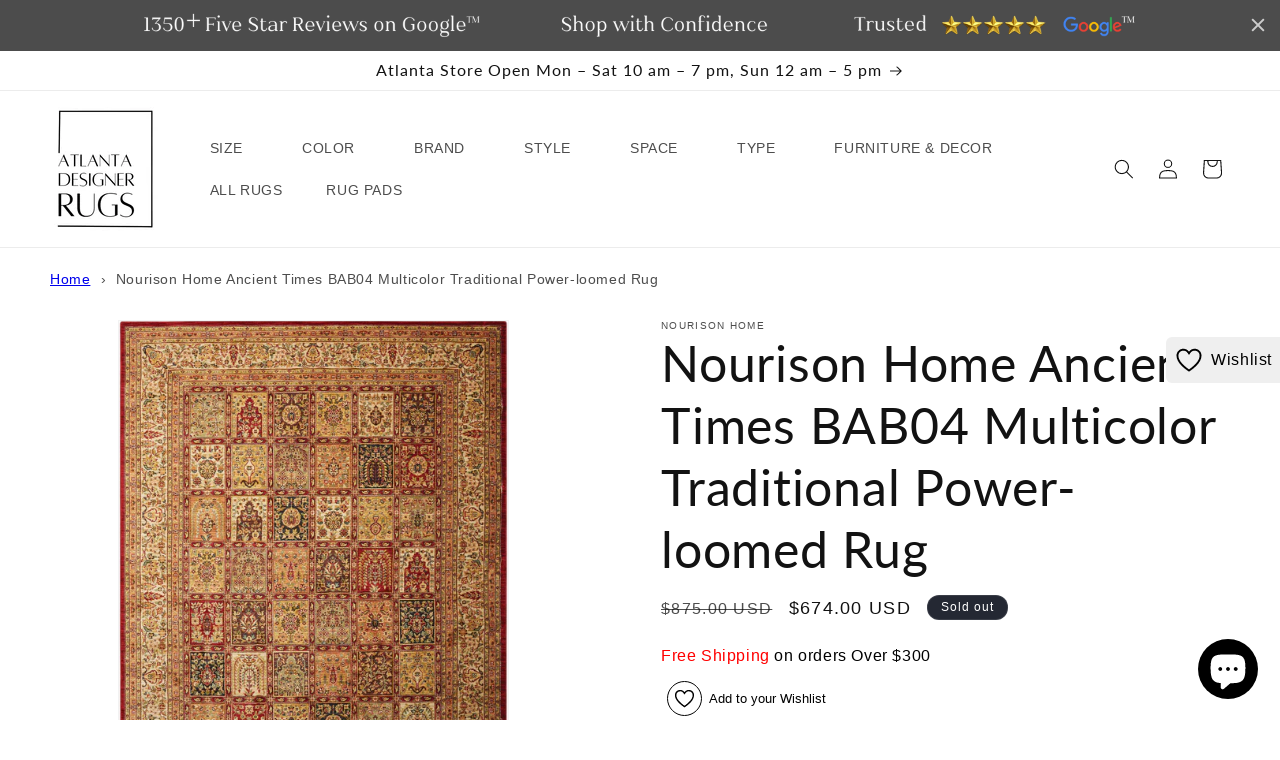

--- FILE ---
content_type: text/html; charset=utf-8
request_url: https://www.atlantadesignerrugs.com/products/nourison-home-ancient-times-bab04-multicolor
body_size: 59650
content:
<!doctype html>
<html class="js" lang="en">
  <head>
    <meta charset="utf-8">
    <meta http-equiv="X-UA-Compatible" content="IE=edge">
    <meta name="viewport" content="width=device-width,initial-scale=1">
    <meta name="theme-color" content="">
    <link rel="canonical" href="https://www.atlantadesignerrugs.com/products/nourison-home-ancient-times-bab04-multicolor"><link rel="icon" type="image/png" href="//www.atlantadesignerrugs.com/cdn/shop/files/ADR_New_Logo_a7a683fa-a710-4638-b620-456b6e2cf4f5.jpg?crop=center&height=32&v=1703661848&width=32"><link rel="preconnect" href="https://fonts.shopifycdn.com" crossorigin><title>
      Nourison Home Ancient Times BAB04 Multicolor Traditional Power-loomed 
 &ndash; Atlanta Designer Rugs</title>

    
      <meta name="description" content="Nourison Home Ancient Times Multicolor Traditional">
    

    

<meta property="og:site_name" content="Atlanta Designer Rugs">
<meta property="og:url" content="https://www.atlantadesignerrugs.com/products/nourison-home-ancient-times-bab04-multicolor">
<meta property="og:title" content="Nourison Home Ancient Times BAB04 Multicolor Traditional Power-loomed ">
<meta property="og:type" content="product">
<meta property="og:description" content="Nourison Home Ancient Times Multicolor Traditional"><meta property="og:image" content="http://www.atlantadesignerrugs.com/cdn/shop/files/i2gsiiti4nrpeqsawjxz_235bdfcf-cde0-462e-a32d-ff7bde560ddb.jpg?v=1765006535">
  <meta property="og:image:secure_url" content="https://www.atlantadesignerrugs.com/cdn/shop/files/i2gsiiti4nrpeqsawjxz_235bdfcf-cde0-462e-a32d-ff7bde560ddb.jpg?v=1765006535">
  <meta property="og:image:width" content="1710">
  <meta property="og:image:height" content="2409"><meta property="og:price:amount" content="191.00">
  <meta property="og:price:currency" content="USD"><meta name="twitter:card" content="summary_large_image">
<meta name="twitter:title" content="Nourison Home Ancient Times BAB04 Multicolor Traditional Power-loomed ">
<meta name="twitter:description" content="Nourison Home Ancient Times Multicolor Traditional">


    <script src="//www.atlantadesignerrugs.com/cdn/shop/t/109/assets/constants.js?v=132983761750457495441763794543" defer="defer"></script>
    <script src="//www.atlantadesignerrugs.com/cdn/shop/t/109/assets/pubsub.js?v=158357773527763999511763794599" defer="defer"></script>
    <script src="//www.atlantadesignerrugs.com/cdn/shop/t/109/assets/global.js?v=31259294380079585361763794547" defer="defer"></script>
    <script src="//www.atlantadesignerrugs.com/cdn/shop/t/109/assets/details-disclosure.js?v=13653116266235556501763794545" defer="defer"></script>
    <script src="//www.atlantadesignerrugs.com/cdn/shop/t/109/assets/details-modal.js?v=25581673532751508451763794545" defer="defer"></script>
    <script src="//www.atlantadesignerrugs.com/cdn/shop/t/109/assets/search-form.js?v=133129549252120666541763794604" defer="defer"></script><script src="//www.atlantadesignerrugs.com/cdn/shop/t/109/assets/animations.js?v=88693664871331136111763794521" defer="defer"></script><script>window.performance && window.performance.mark && window.performance.mark('shopify.content_for_header.start');</script><meta name="google-site-verification" content="2sC7hSmRcqA_Z22STMfQNVWl5Kk3UR0KScGRD2ENe3k">
<meta name="facebook-domain-verification" content="gkhfkigmtjn0gds3fjm6uasqwg9bu5">
<meta id="shopify-digital-wallet" name="shopify-digital-wallet" content="/78192148798/digital_wallets/dialog">
<meta name="shopify-checkout-api-token" content="021f530b2643f20898f6fcc71bee1bb0">
<meta id="in-context-paypal-metadata" data-shop-id="78192148798" data-venmo-supported="false" data-environment="production" data-locale="en_US" data-paypal-v4="true" data-currency="USD">
<link rel="alternate" type="application/json+oembed" href="https://www.atlantadesignerrugs.com/products/nourison-home-ancient-times-bab04-multicolor.oembed">
<script async="async" src="/checkouts/internal/preloads.js?locale=en-US"></script>
<link rel="preconnect" href="https://shop.app" crossorigin="anonymous">
<script async="async" src="https://shop.app/checkouts/internal/preloads.js?locale=en-US&shop_id=78192148798" crossorigin="anonymous"></script>
<script id="apple-pay-shop-capabilities" type="application/json">{"shopId":78192148798,"countryCode":"US","currencyCode":"USD","merchantCapabilities":["supports3DS"],"merchantId":"gid:\/\/shopify\/Shop\/78192148798","merchantName":"Atlanta Designer Rugs","requiredBillingContactFields":["postalAddress","email"],"requiredShippingContactFields":["postalAddress","email"],"shippingType":"shipping","supportedNetworks":["visa","masterCard","amex","discover","elo","jcb"],"total":{"type":"pending","label":"Atlanta Designer Rugs","amount":"1.00"},"shopifyPaymentsEnabled":true,"supportsSubscriptions":true}</script>
<script id="shopify-features" type="application/json">{"accessToken":"021f530b2643f20898f6fcc71bee1bb0","betas":["rich-media-storefront-analytics"],"domain":"www.atlantadesignerrugs.com","predictiveSearch":true,"shopId":78192148798,"locale":"en"}</script>
<script>var Shopify = Shopify || {};
Shopify.shop = "573a59.myshopify.com";
Shopify.locale = "en";
Shopify.currency = {"active":"USD","rate":"1.0"};
Shopify.country = "US";
Shopify.theme = {"name":"Live Dawn 15.2.0","id":182817620286,"schema_name":"Dawn","schema_version":"15.2.0","theme_store_id":887,"role":"main"};
Shopify.theme.handle = "null";
Shopify.theme.style = {"id":null,"handle":null};
Shopify.cdnHost = "www.atlantadesignerrugs.com/cdn";
Shopify.routes = Shopify.routes || {};
Shopify.routes.root = "/";</script>
<script type="module">!function(o){(o.Shopify=o.Shopify||{}).modules=!0}(window);</script>
<script>!function(o){function n(){var o=[];function n(){o.push(Array.prototype.slice.apply(arguments))}return n.q=o,n}var t=o.Shopify=o.Shopify||{};t.loadFeatures=n(),t.autoloadFeatures=n()}(window);</script>
<script>
  window.ShopifyPay = window.ShopifyPay || {};
  window.ShopifyPay.apiHost = "shop.app\/pay";
  window.ShopifyPay.redirectState = null;
</script>
<script id="shop-js-analytics" type="application/json">{"pageType":"product"}</script>
<script defer="defer" async type="module" src="//www.atlantadesignerrugs.com/cdn/shopifycloud/shop-js/modules/v2/client.init-shop-cart-sync_BT-GjEfc.en.esm.js"></script>
<script defer="defer" async type="module" src="//www.atlantadesignerrugs.com/cdn/shopifycloud/shop-js/modules/v2/chunk.common_D58fp_Oc.esm.js"></script>
<script defer="defer" async type="module" src="//www.atlantadesignerrugs.com/cdn/shopifycloud/shop-js/modules/v2/chunk.modal_xMitdFEc.esm.js"></script>
<script type="module">
  await import("//www.atlantadesignerrugs.com/cdn/shopifycloud/shop-js/modules/v2/client.init-shop-cart-sync_BT-GjEfc.en.esm.js");
await import("//www.atlantadesignerrugs.com/cdn/shopifycloud/shop-js/modules/v2/chunk.common_D58fp_Oc.esm.js");
await import("//www.atlantadesignerrugs.com/cdn/shopifycloud/shop-js/modules/v2/chunk.modal_xMitdFEc.esm.js");

  window.Shopify.SignInWithShop?.initShopCartSync?.({"fedCMEnabled":true,"windoidEnabled":true});

</script>
<script defer="defer" async type="module" src="//www.atlantadesignerrugs.com/cdn/shopifycloud/shop-js/modules/v2/client.payment-terms_Ci9AEqFq.en.esm.js"></script>
<script defer="defer" async type="module" src="//www.atlantadesignerrugs.com/cdn/shopifycloud/shop-js/modules/v2/chunk.common_D58fp_Oc.esm.js"></script>
<script defer="defer" async type="module" src="//www.atlantadesignerrugs.com/cdn/shopifycloud/shop-js/modules/v2/chunk.modal_xMitdFEc.esm.js"></script>
<script type="module">
  await import("//www.atlantadesignerrugs.com/cdn/shopifycloud/shop-js/modules/v2/client.payment-terms_Ci9AEqFq.en.esm.js");
await import("//www.atlantadesignerrugs.com/cdn/shopifycloud/shop-js/modules/v2/chunk.common_D58fp_Oc.esm.js");
await import("//www.atlantadesignerrugs.com/cdn/shopifycloud/shop-js/modules/v2/chunk.modal_xMitdFEc.esm.js");

  
</script>
<script>
  window.Shopify = window.Shopify || {};
  if (!window.Shopify.featureAssets) window.Shopify.featureAssets = {};
  window.Shopify.featureAssets['shop-js'] = {"shop-cart-sync":["modules/v2/client.shop-cart-sync_DZOKe7Ll.en.esm.js","modules/v2/chunk.common_D58fp_Oc.esm.js","modules/v2/chunk.modal_xMitdFEc.esm.js"],"init-fed-cm":["modules/v2/client.init-fed-cm_B6oLuCjv.en.esm.js","modules/v2/chunk.common_D58fp_Oc.esm.js","modules/v2/chunk.modal_xMitdFEc.esm.js"],"shop-cash-offers":["modules/v2/client.shop-cash-offers_D2sdYoxE.en.esm.js","modules/v2/chunk.common_D58fp_Oc.esm.js","modules/v2/chunk.modal_xMitdFEc.esm.js"],"shop-login-button":["modules/v2/client.shop-login-button_QeVjl5Y3.en.esm.js","modules/v2/chunk.common_D58fp_Oc.esm.js","modules/v2/chunk.modal_xMitdFEc.esm.js"],"pay-button":["modules/v2/client.pay-button_DXTOsIq6.en.esm.js","modules/v2/chunk.common_D58fp_Oc.esm.js","modules/v2/chunk.modal_xMitdFEc.esm.js"],"shop-button":["modules/v2/client.shop-button_DQZHx9pm.en.esm.js","modules/v2/chunk.common_D58fp_Oc.esm.js","modules/v2/chunk.modal_xMitdFEc.esm.js"],"avatar":["modules/v2/client.avatar_BTnouDA3.en.esm.js"],"init-windoid":["modules/v2/client.init-windoid_CR1B-cfM.en.esm.js","modules/v2/chunk.common_D58fp_Oc.esm.js","modules/v2/chunk.modal_xMitdFEc.esm.js"],"init-shop-for-new-customer-accounts":["modules/v2/client.init-shop-for-new-customer-accounts_C_vY_xzh.en.esm.js","modules/v2/client.shop-login-button_QeVjl5Y3.en.esm.js","modules/v2/chunk.common_D58fp_Oc.esm.js","modules/v2/chunk.modal_xMitdFEc.esm.js"],"init-shop-email-lookup-coordinator":["modules/v2/client.init-shop-email-lookup-coordinator_BI7n9ZSv.en.esm.js","modules/v2/chunk.common_D58fp_Oc.esm.js","modules/v2/chunk.modal_xMitdFEc.esm.js"],"init-shop-cart-sync":["modules/v2/client.init-shop-cart-sync_BT-GjEfc.en.esm.js","modules/v2/chunk.common_D58fp_Oc.esm.js","modules/v2/chunk.modal_xMitdFEc.esm.js"],"shop-toast-manager":["modules/v2/client.shop-toast-manager_DiYdP3xc.en.esm.js","modules/v2/chunk.common_D58fp_Oc.esm.js","modules/v2/chunk.modal_xMitdFEc.esm.js"],"init-customer-accounts":["modules/v2/client.init-customer-accounts_D9ZNqS-Q.en.esm.js","modules/v2/client.shop-login-button_QeVjl5Y3.en.esm.js","modules/v2/chunk.common_D58fp_Oc.esm.js","modules/v2/chunk.modal_xMitdFEc.esm.js"],"init-customer-accounts-sign-up":["modules/v2/client.init-customer-accounts-sign-up_iGw4briv.en.esm.js","modules/v2/client.shop-login-button_QeVjl5Y3.en.esm.js","modules/v2/chunk.common_D58fp_Oc.esm.js","modules/v2/chunk.modal_xMitdFEc.esm.js"],"shop-follow-button":["modules/v2/client.shop-follow-button_CqMgW2wH.en.esm.js","modules/v2/chunk.common_D58fp_Oc.esm.js","modules/v2/chunk.modal_xMitdFEc.esm.js"],"checkout-modal":["modules/v2/client.checkout-modal_xHeaAweL.en.esm.js","modules/v2/chunk.common_D58fp_Oc.esm.js","modules/v2/chunk.modal_xMitdFEc.esm.js"],"shop-login":["modules/v2/client.shop-login_D91U-Q7h.en.esm.js","modules/v2/chunk.common_D58fp_Oc.esm.js","modules/v2/chunk.modal_xMitdFEc.esm.js"],"lead-capture":["modules/v2/client.lead-capture_BJmE1dJe.en.esm.js","modules/v2/chunk.common_D58fp_Oc.esm.js","modules/v2/chunk.modal_xMitdFEc.esm.js"],"payment-terms":["modules/v2/client.payment-terms_Ci9AEqFq.en.esm.js","modules/v2/chunk.common_D58fp_Oc.esm.js","modules/v2/chunk.modal_xMitdFEc.esm.js"]};
</script>
<script>(function() {
  var isLoaded = false;
  function asyncLoad() {
    if (isLoaded) return;
    isLoaded = true;
    var urls = ["https:\/\/cdn.shopify.com\/s\/files\/1\/0781\/9214\/8798\/t\/20\/assets\/affirmShopify.js?v=1697044223\u0026shop=573a59.myshopify.com","\/\/cdn.shopify.com\/proxy\/67a73a3da1bab288480806724c276e6716ee2067d65ef1ab22e13c4f0313a83d\/bingshoppingtool-t2app-prod.trafficmanager.net\/api\/ShopifyMT\/v1\/uet\/tracking_script?shop=573a59.myshopify.com\u0026sp-cache-control=cHVibGljLCBtYXgtYWdlPTkwMA","https:\/\/producttabs.polarbearapps.com\/frontend\/index.js?shop=573a59.myshopify.com","https:\/\/cdn.hextom.com\/js\/quickannouncementbar.js?shop=573a59.myshopify.com"];
    for (var i = 0; i < urls.length; i++) {
      var s = document.createElement('script');
      s.type = 'text/javascript';
      s.async = true;
      s.src = urls[i];
      var x = document.getElementsByTagName('script')[0];
      x.parentNode.insertBefore(s, x);
    }
  };
  if(window.attachEvent) {
    window.attachEvent('onload', asyncLoad);
  } else {
    window.addEventListener('load', asyncLoad, false);
  }
})();</script>
<script id="__st">var __st={"a":78192148798,"offset":-18000,"reqid":"926a663f-9121-4c87-b814-28e1084535fe-1769107186","pageurl":"www.atlantadesignerrugs.com\/products\/nourison-home-ancient-times-bab04-multicolor","u":"ef938f9c5340","p":"product","rtyp":"product","rid":12193218330942};</script>
<script>window.ShopifyPaypalV4VisibilityTracking = true;</script>
<script id="captcha-bootstrap">!function(){'use strict';const t='contact',e='account',n='new_comment',o=[[t,t],['blogs',n],['comments',n],[t,'customer']],c=[[e,'customer_login'],[e,'guest_login'],[e,'recover_customer_password'],[e,'create_customer']],r=t=>t.map((([t,e])=>`form[action*='/${t}']:not([data-nocaptcha='true']) input[name='form_type'][value='${e}']`)).join(','),a=t=>()=>t?[...document.querySelectorAll(t)].map((t=>t.form)):[];function s(){const t=[...o],e=r(t);return a(e)}const i='password',u='form_key',d=['recaptcha-v3-token','g-recaptcha-response','h-captcha-response',i],f=()=>{try{return window.sessionStorage}catch{return}},m='__shopify_v',_=t=>t.elements[u];function p(t,e,n=!1){try{const o=window.sessionStorage,c=JSON.parse(o.getItem(e)),{data:r}=function(t){const{data:e,action:n}=t;return t[m]||n?{data:e,action:n}:{data:t,action:n}}(c);for(const[e,n]of Object.entries(r))t.elements[e]&&(t.elements[e].value=n);n&&o.removeItem(e)}catch(o){console.error('form repopulation failed',{error:o})}}const l='form_type',E='cptcha';function T(t){t.dataset[E]=!0}const w=window,h=w.document,L='Shopify',v='ce_forms',y='captcha';let A=!1;((t,e)=>{const n=(g='f06e6c50-85a8-45c8-87d0-21a2b65856fe',I='https://cdn.shopify.com/shopifycloud/storefront-forms-hcaptcha/ce_storefront_forms_captcha_hcaptcha.v1.5.2.iife.js',D={infoText:'Protected by hCaptcha',privacyText:'Privacy',termsText:'Terms'},(t,e,n)=>{const o=w[L][v],c=o.bindForm;if(c)return c(t,g,e,D).then(n);var r;o.q.push([[t,g,e,D],n]),r=I,A||(h.body.append(Object.assign(h.createElement('script'),{id:'captcha-provider',async:!0,src:r})),A=!0)});var g,I,D;w[L]=w[L]||{},w[L][v]=w[L][v]||{},w[L][v].q=[],w[L][y]=w[L][y]||{},w[L][y].protect=function(t,e){n(t,void 0,e),T(t)},Object.freeze(w[L][y]),function(t,e,n,w,h,L){const[v,y,A,g]=function(t,e,n){const i=e?o:[],u=t?c:[],d=[...i,...u],f=r(d),m=r(i),_=r(d.filter((([t,e])=>n.includes(e))));return[a(f),a(m),a(_),s()]}(w,h,L),I=t=>{const e=t.target;return e instanceof HTMLFormElement?e:e&&e.form},D=t=>v().includes(t);t.addEventListener('submit',(t=>{const e=I(t);if(!e)return;const n=D(e)&&!e.dataset.hcaptchaBound&&!e.dataset.recaptchaBound,o=_(e),c=g().includes(e)&&(!o||!o.value);(n||c)&&t.preventDefault(),c&&!n&&(function(t){try{if(!f())return;!function(t){const e=f();if(!e)return;const n=_(t);if(!n)return;const o=n.value;o&&e.removeItem(o)}(t);const e=Array.from(Array(32),(()=>Math.random().toString(36)[2])).join('');!function(t,e){_(t)||t.append(Object.assign(document.createElement('input'),{type:'hidden',name:u})),t.elements[u].value=e}(t,e),function(t,e){const n=f();if(!n)return;const o=[...t.querySelectorAll(`input[type='${i}']`)].map((({name:t})=>t)),c=[...d,...o],r={};for(const[a,s]of new FormData(t).entries())c.includes(a)||(r[a]=s);n.setItem(e,JSON.stringify({[m]:1,action:t.action,data:r}))}(t,e)}catch(e){console.error('failed to persist form',e)}}(e),e.submit())}));const S=(t,e)=>{t&&!t.dataset[E]&&(n(t,e.some((e=>e===t))),T(t))};for(const o of['focusin','change'])t.addEventListener(o,(t=>{const e=I(t);D(e)&&S(e,y())}));const B=e.get('form_key'),M=e.get(l),P=B&&M;t.addEventListener('DOMContentLoaded',(()=>{const t=y();if(P)for(const e of t)e.elements[l].value===M&&p(e,B);[...new Set([...A(),...v().filter((t=>'true'===t.dataset.shopifyCaptcha))])].forEach((e=>S(e,t)))}))}(h,new URLSearchParams(w.location.search),n,t,e,['guest_login'])})(!0,!0)}();</script>
<script integrity="sha256-4kQ18oKyAcykRKYeNunJcIwy7WH5gtpwJnB7kiuLZ1E=" data-source-attribution="shopify.loadfeatures" defer="defer" src="//www.atlantadesignerrugs.com/cdn/shopifycloud/storefront/assets/storefront/load_feature-a0a9edcb.js" crossorigin="anonymous"></script>
<script crossorigin="anonymous" defer="defer" src="//www.atlantadesignerrugs.com/cdn/shopifycloud/storefront/assets/shopify_pay/storefront-65b4c6d7.js?v=20250812"></script>
<script data-source-attribution="shopify.dynamic_checkout.dynamic.init">var Shopify=Shopify||{};Shopify.PaymentButton=Shopify.PaymentButton||{isStorefrontPortableWallets:!0,init:function(){window.Shopify.PaymentButton.init=function(){};var t=document.createElement("script");t.src="https://www.atlantadesignerrugs.com/cdn/shopifycloud/portable-wallets/latest/portable-wallets.en.js",t.type="module",document.head.appendChild(t)}};
</script>
<script data-source-attribution="shopify.dynamic_checkout.buyer_consent">
  function portableWalletsHideBuyerConsent(e){var t=document.getElementById("shopify-buyer-consent"),n=document.getElementById("shopify-subscription-policy-button");t&&n&&(t.classList.add("hidden"),t.setAttribute("aria-hidden","true"),n.removeEventListener("click",e))}function portableWalletsShowBuyerConsent(e){var t=document.getElementById("shopify-buyer-consent"),n=document.getElementById("shopify-subscription-policy-button");t&&n&&(t.classList.remove("hidden"),t.removeAttribute("aria-hidden"),n.addEventListener("click",e))}window.Shopify?.PaymentButton&&(window.Shopify.PaymentButton.hideBuyerConsent=portableWalletsHideBuyerConsent,window.Shopify.PaymentButton.showBuyerConsent=portableWalletsShowBuyerConsent);
</script>
<script>
  function portableWalletsCleanup(e){e&&e.src&&console.error("Failed to load portable wallets script "+e.src);var t=document.querySelectorAll("shopify-accelerated-checkout .shopify-payment-button__skeleton, shopify-accelerated-checkout-cart .wallet-cart-button__skeleton"),e=document.getElementById("shopify-buyer-consent");for(let e=0;e<t.length;e++)t[e].remove();e&&e.remove()}function portableWalletsNotLoadedAsModule(e){e instanceof ErrorEvent&&"string"==typeof e.message&&e.message.includes("import.meta")&&"string"==typeof e.filename&&e.filename.includes("portable-wallets")&&(window.removeEventListener("error",portableWalletsNotLoadedAsModule),window.Shopify.PaymentButton.failedToLoad=e,"loading"===document.readyState?document.addEventListener("DOMContentLoaded",window.Shopify.PaymentButton.init):window.Shopify.PaymentButton.init())}window.addEventListener("error",portableWalletsNotLoadedAsModule);
</script>

<script type="module" src="https://www.atlantadesignerrugs.com/cdn/shopifycloud/portable-wallets/latest/portable-wallets.en.js" onError="portableWalletsCleanup(this)" crossorigin="anonymous"></script>
<script nomodule>
  document.addEventListener("DOMContentLoaded", portableWalletsCleanup);
</script>

<script id='scb4127' type='text/javascript' async='' src='https://www.atlantadesignerrugs.com/cdn/shopifycloud/privacy-banner/storefront-banner.js'></script><link id="shopify-accelerated-checkout-styles" rel="stylesheet" media="screen" href="https://www.atlantadesignerrugs.com/cdn/shopifycloud/portable-wallets/latest/accelerated-checkout-backwards-compat.css" crossorigin="anonymous">
<style id="shopify-accelerated-checkout-cart">
        #shopify-buyer-consent {
  margin-top: 1em;
  display: inline-block;
  width: 100%;
}

#shopify-buyer-consent.hidden {
  display: none;
}

#shopify-subscription-policy-button {
  background: none;
  border: none;
  padding: 0;
  text-decoration: underline;
  font-size: inherit;
  cursor: pointer;
}

#shopify-subscription-policy-button::before {
  box-shadow: none;
}

      </style>
<script id="sections-script" data-sections="header" defer="defer" src="//www.atlantadesignerrugs.com/cdn/shop/t/109/compiled_assets/scripts.js?v=40596"></script>
<script>window.performance && window.performance.mark && window.performance.mark('shopify.content_for_header.end');</script>


    <style data-shopify>
      @font-face {
  font-family: Lato;
  font-weight: 400;
  font-style: normal;
  font-display: swap;
  src: url("//www.atlantadesignerrugs.com/cdn/fonts/lato/lato_n4.c3b93d431f0091c8be23185e15c9d1fee1e971c5.woff2") format("woff2"),
       url("//www.atlantadesignerrugs.com/cdn/fonts/lato/lato_n4.d5c00c781efb195594fd2fd4ad04f7882949e327.woff") format("woff");
}

      @font-face {
  font-family: Lato;
  font-weight: 700;
  font-style: normal;
  font-display: swap;
  src: url("//www.atlantadesignerrugs.com/cdn/fonts/lato/lato_n7.900f219bc7337bc57a7a2151983f0a4a4d9d5dcf.woff2") format("woff2"),
       url("//www.atlantadesignerrugs.com/cdn/fonts/lato/lato_n7.a55c60751adcc35be7c4f8a0313f9698598612ee.woff") format("woff");
}

      @font-face {
  font-family: Lato;
  font-weight: 400;
  font-style: italic;
  font-display: swap;
  src: url("//www.atlantadesignerrugs.com/cdn/fonts/lato/lato_i4.09c847adc47c2fefc3368f2e241a3712168bc4b6.woff2") format("woff2"),
       url("//www.atlantadesignerrugs.com/cdn/fonts/lato/lato_i4.3c7d9eb6c1b0a2bf62d892c3ee4582b016d0f30c.woff") format("woff");
}

      @font-face {
  font-family: Lato;
  font-weight: 700;
  font-style: italic;
  font-display: swap;
  src: url("//www.atlantadesignerrugs.com/cdn/fonts/lato/lato_i7.16ba75868b37083a879b8dd9f2be44e067dfbf92.woff2") format("woff2"),
       url("//www.atlantadesignerrugs.com/cdn/fonts/lato/lato_i7.4c07c2b3b7e64ab516aa2f2081d2bb0366b9dce8.woff") format("woff");
}

      @font-face {
  font-family: Lato;
  font-weight: 400;
  font-style: normal;
  font-display: swap;
  src: url("//www.atlantadesignerrugs.com/cdn/fonts/lato/lato_n4.c3b93d431f0091c8be23185e15c9d1fee1e971c5.woff2") format("woff2"),
       url("//www.atlantadesignerrugs.com/cdn/fonts/lato/lato_n4.d5c00c781efb195594fd2fd4ad04f7882949e327.woff") format("woff");
}


      
        :root,
        .color-background-1 {
          --color-background: 255,255,255;
        
          --gradient-background: #ffffff;
        

        

        --color-foreground: 18,18,18;
        --color-background-contrast: 191,191,191;
        --color-shadow: 18,18,18;
        --color-button: 18,18,18;
        --color-button-text: 255,255,255;
        --color-secondary-button: 255,255,255;
        --color-secondary-button-text: 18,18,18;
        --color-link: 18,18,18;
        --color-badge-foreground: 18,18,18;
        --color-badge-background: 255,255,255;
        --color-badge-border: 18,18,18;
        --payment-terms-background-color: rgb(255 255 255);
      }
      
        
        .color-background-2 {
          --color-background: 243,243,243;
        
          --gradient-background: #f3f3f3;
        

        

        --color-foreground: 18,18,18;
        --color-background-contrast: 179,179,179;
        --color-shadow: 18,18,18;
        --color-button: 18,18,18;
        --color-button-text: 243,243,243;
        --color-secondary-button: 243,243,243;
        --color-secondary-button-text: 18,18,18;
        --color-link: 18,18,18;
        --color-badge-foreground: 18,18,18;
        --color-badge-background: 243,243,243;
        --color-badge-border: 18,18,18;
        --payment-terms-background-color: rgb(243 243 243);
      }
      
        
        .color-inverse {
          --color-background: 36,40,51;
        
          --gradient-background: #242833;
        

        

        --color-foreground: 255,255,255;
        --color-background-contrast: 47,52,66;
        --color-shadow: 18,18,18;
        --color-button: 255,255,255;
        --color-button-text: 0,0,0;
        --color-secondary-button: 36,40,51;
        --color-secondary-button-text: 255,255,255;
        --color-link: 255,255,255;
        --color-badge-foreground: 255,255,255;
        --color-badge-background: 36,40,51;
        --color-badge-border: 255,255,255;
        --payment-terms-background-color: rgb(36 40 51);
      }
      
        
        .color-accent-1 {
          --color-background: 18,18,18;
        
          --gradient-background: #121212;
        

        

        --color-foreground: 255,255,255;
        --color-background-contrast: 146,146,146;
        --color-shadow: 18,18,18;
        --color-button: 255,255,255;
        --color-button-text: 18,18,18;
        --color-secondary-button: 18,18,18;
        --color-secondary-button-text: 255,255,255;
        --color-link: 255,255,255;
        --color-badge-foreground: 255,255,255;
        --color-badge-background: 18,18,18;
        --color-badge-border: 255,255,255;
        --payment-terms-background-color: rgb(18 18 18);
      }
      
        
        .color-accent-2 {
          --color-background: ,,;
        
          --gradient-background: ;
        

        

        --color-foreground: 252,247,247;
        --color-background-contrast: ,,;
        --color-shadow: 236,24,24;
        --color-button: 236,13,13;
        --color-button-text: 51,79,180;
        --color-secondary-button: ,,;
        --color-secondary-button-text: 215,28,28;
        --color-link: 215,28,28;
        --color-badge-foreground: 252,247,247;
        --color-badge-background: ,,;
        --color-badge-border: 252,247,247;
        --payment-terms-background-color: rgb();
      }
      

      body, .color-background-1, .color-background-2, .color-inverse, .color-accent-1, .color-accent-2 {
        color: rgba(var(--color-foreground), 0.75);
        background-color: rgb(var(--color-background));
      }

      :root {
        --font-body-family: Lato, sans-serif;
        --font-body-style: normal;
        --font-body-weight: 400;
        --font-body-weight-bold: 700;

        --font-heading-family: Lato, sans-serif;
        --font-heading-style: normal;
        --font-heading-weight: 400;

        --font-body-scale: 1.0;
        --font-heading-scale: 1.25;

        --media-padding: px;
        --media-border-opacity: 0.05;
        --media-border-width: 1px;
        --media-radius: 0px;
        --media-shadow-opacity: 0.0;
        --media-shadow-horizontal-offset: 0px;
        --media-shadow-vertical-offset: 4px;
        --media-shadow-blur-radius: 5px;
        --media-shadow-visible: 0;

        --page-width: 160rem;
        --page-width-margin: 0rem;

        --product-card-image-padding: 0.0rem;
        --product-card-corner-radius: 0.0rem;
        --product-card-text-alignment: left;
        --product-card-border-width: 0.0rem;
        --product-card-border-opacity: 0.1;
        --product-card-shadow-opacity: 0.0;
        --product-card-shadow-visible: 0;
        --product-card-shadow-horizontal-offset: 0.0rem;
        --product-card-shadow-vertical-offset: 0.4rem;
        --product-card-shadow-blur-radius: 0.5rem;

        --collection-card-image-padding: 0.0rem;
        --collection-card-corner-radius: 0.0rem;
        --collection-card-text-alignment: left;
        --collection-card-border-width: 0.0rem;
        --collection-card-border-opacity: 0.1;
        --collection-card-shadow-opacity: 0.0;
        --collection-card-shadow-visible: 0;
        --collection-card-shadow-horizontal-offset: 0.0rem;
        --collection-card-shadow-vertical-offset: 0.4rem;
        --collection-card-shadow-blur-radius: 0.5rem;

        --blog-card-image-padding: 0.0rem;
        --blog-card-corner-radius: 0.0rem;
        --blog-card-text-alignment: left;
        --blog-card-border-width: 0.0rem;
        --blog-card-border-opacity: 0.1;
        --blog-card-shadow-opacity: 0.0;
        --blog-card-shadow-visible: 0;
        --blog-card-shadow-horizontal-offset: 0.0rem;
        --blog-card-shadow-vertical-offset: 0.4rem;
        --blog-card-shadow-blur-radius: 0.5rem;

        --badge-corner-radius: 4.0rem;

        --popup-border-width: 1px;
        --popup-border-opacity: 0.1;
        --popup-corner-radius: 0px;
        --popup-shadow-opacity: 0.0;
        --popup-shadow-horizontal-offset: 0px;
        --popup-shadow-vertical-offset: 4px;
        --popup-shadow-blur-radius: 5px;

        --drawer-border-width: 1px;
        --drawer-border-opacity: 0.1;
        --drawer-shadow-opacity: 0.0;
        --drawer-shadow-horizontal-offset: 0px;
        --drawer-shadow-vertical-offset: 4px;
        --drawer-shadow-blur-radius: 5px;

        --spacing-sections-desktop: 0px;
        --spacing-sections-mobile: 0px;

        --grid-desktop-vertical-spacing: 8px;
        --grid-desktop-horizontal-spacing: 8px;
        --grid-mobile-vertical-spacing: 4px;
        --grid-mobile-horizontal-spacing: 4px;

        --text-boxes-border-opacity: 0.1;
        --text-boxes-border-width: 0px;
        --text-boxes-radius: 0px;
        --text-boxes-shadow-opacity: 0.0;
        --text-boxes-shadow-visible: 0;
        --text-boxes-shadow-horizontal-offset: 0px;
        --text-boxes-shadow-vertical-offset: 4px;
        --text-boxes-shadow-blur-radius: 5px;

        --buttons-radius: 0px;
        --buttons-radius-outset: 0px;
        --buttons-border-width: 1px;
        --buttons-border-opacity: 1.0;
        --buttons-shadow-opacity: 0.0;
        --buttons-shadow-visible: 0;
        --buttons-shadow-horizontal-offset: 0px;
        --buttons-shadow-vertical-offset: 4px;
        --buttons-shadow-blur-radius: 5px;
        --buttons-border-offset: 0px;

        --inputs-radius: 0px;
        --inputs-border-width: 1px;
        --inputs-border-opacity: 0.55;
        --inputs-shadow-opacity: 0.0;
        --inputs-shadow-horizontal-offset: 0px;
        --inputs-margin-offset: 0px;
        --inputs-shadow-vertical-offset: 4px;
        --inputs-shadow-blur-radius: 5px;
        --inputs-radius-outset: 0px;

        --variant-pills-radius: 40px;
        --variant-pills-border-width: 1px;
        --variant-pills-border-opacity: 0.55;
        --variant-pills-shadow-opacity: 0.0;
        --variant-pills-shadow-horizontal-offset: 0px;
        --variant-pills-shadow-vertical-offset: 4px;
        --variant-pills-shadow-blur-radius: 5px;
      }

      *,
      *::before,
      *::after {
        box-sizing: inherit;
      }

      html {
        box-sizing: border-box;
        font-size: calc(var(--font-body-scale) * 62.5%);
        height: 100%;
      }

      body {
        display: grid;
        grid-template-rows: auto auto 1fr auto;
        grid-template-columns: 100%;
        min-height: 100%;
        margin: 0;
        font-size: 1.5rem;
        letter-spacing: 0.06rem;
        line-height: calc(1 + 0.8 / var(--font-body-scale));
        font-family: var(--font-body-family);
        font-style: var(--font-body-style);
        font-weight: var(--font-body-weight);
      }

      @media screen and (min-width: 750px) {
        body {
          font-size: 1.6rem;
        }
      }
        .wishlist_button{
              background: none;
              border: none;
              display: flex;
              align-items: center;
            }

            .wishlist_button svg{
              border-radius: 50%;
              margin: 10px 0;
                display: flex;
                align-items: center;
                justify-content: center;
                cursor: pointer;
              border: 1px solid #000;
              padding: 5px;
            }

            .heart-filled path{
              fill: red;
            }


                              .button-floating{
                                position: fixed;
                                transform: translateY(-50%);
                                z-index: 1;
                                padding: 8px;
                                display: inline-flex;
                                align-items: center;
                                text-decoration: none;
                                color: #000;
                                background-color: #efefef;
                                border-radius: 6px 0 0 6px;
                                transition: all .5s ease;
                              }

                        .button-floating:hover{
                          background-color: #000;
                        }

                  .button-floating:hover svg, .button-floating:hover .wishlist_text{
                    fill: #fff;
                    color: #fff;
                  }

                        .wishlist_text{
                          margin-left: 7px !important;;
                          margin: 0px;
                          text-decoration: none;
                        }

      


      
       .button-floating{
        top: 50%;
         transform: translateY(-50%);
         right: 0px;
         width: fit-content;
         border-radius: 6px 0 0 6px;
        z-index: 11;
       }
      
    </style>

    <link href="//www.atlantadesignerrugs.com/cdn/shop/t/109/assets/base.css?v=156512326813509557731763795343" rel="stylesheet" type="text/css" media="all" />
    <link rel="stylesheet" href="//www.atlantadesignerrugs.com/cdn/shop/t/109/assets/component-cart-items.css?v=123238115697927560811763794526" media="print" onload="this.media='all'">
      <link rel="preload" as="font" href="//www.atlantadesignerrugs.com/cdn/fonts/lato/lato_n4.c3b93d431f0091c8be23185e15c9d1fee1e971c5.woff2" type="font/woff2" crossorigin>
      

      <link rel="preload" as="font" href="//www.atlantadesignerrugs.com/cdn/fonts/lato/lato_n4.c3b93d431f0091c8be23185e15c9d1fee1e971c5.woff2" type="font/woff2" crossorigin>
      
<link href="//www.atlantadesignerrugs.com/cdn/shop/t/109/assets/component-localization-form.css?v=170315343355214948141763794532" rel="stylesheet" type="text/css" media="all" />
      <script src="//www.atlantadesignerrugs.com/cdn/shop/t/109/assets/localization-form.js?v=144176611646395275351763794591" defer="defer"></script><link
        rel="stylesheet"
        href="//www.atlantadesignerrugs.com/cdn/shop/t/109/assets/component-predictive-search.css?v=118923337488134913561763794536"
        media="print"
        onload="this.media='all'"
      ><script>
      if (Shopify.designMode) {
        document.documentElement.classList.add('shopify-design-mode');
      }
    </script>
    <style>

      .facet-filters__field,.product-count,.facets__wrapper{
        display: none !important;
      }
</style>
  <!-- BEGIN app block: shopify://apps/yotpo-product-reviews/blocks/reviews_tab/eb7dfd7d-db44-4334-bc49-c893b51b36cf -->



<!-- END app block --><!-- BEGIN app block: shopify://apps/yotpo-product-reviews/blocks/settings/eb7dfd7d-db44-4334-bc49-c893b51b36cf -->


  <script type="text/javascript" src="https://cdn-widgetsrepository.yotpo.com/v1/loader/V5XeyCuvwWYN93iuzOlaxS2rChbi3etiYORNNVZM?languageCode=en" async></script>



  
<!-- END app block --><!-- BEGIN app block: shopify://apps/smart-filter-search/blocks/app-embed/5cc1944c-3014-4a2a-af40-7d65abc0ef73 --><style>.gf-block-title h3, 
.gf-block-title .h3,
.gf-form-input-inner label {
  font-size: 14px !important;
  color: #3a3a3a !important;
  text-transform: uppercase !important;
  font-weight: bold !important;
}
.gf-option-block .gf-btn-show-more{
  font-size: 14px !important;
  text-transform: none !important;
  font-weight: normal !important;
}
.gf-option-block ul li a, 
.gf-option-block ul li button, 
.gf-option-block ul li a span.gf-count,
.gf-option-block ul li button span.gf-count,
.gf-clear, 
.gf-clear-all, 
.selected-item.gf-option-label a,
.gf-form-input-inner select,
.gf-refine-toggle{
  font-size: 14px !important;
  color: #000000 !important;
  text-transform: none !important;
  font-weight: normal !important;
}

.gf-refine-toggle-mobile,
.gf-form-button-group button {
  font-size: 14px !important;
  text-transform: none !important;
  font-weight: normal !important;
  color: #3a3a3a !important;
  border: 1px solid #bfbfbf !important;
  background: #ffffff !important;
}
.gf-option-block-box-rectangle.gf-option-block ul li.gf-box-rectangle a,
.gf-option-block-box-rectangle.gf-option-block ul li.gf-box-rectangle button {
  border-color: #000000 !important;
}
.gf-option-block-box-rectangle.gf-option-block ul li.gf-box-rectangle a.checked,
.gf-option-block-box-rectangle.gf-option-block ul li.gf-box-rectangle button.checked{
  color: #fff !important;
  background-color: #000000 !important;
}
@media (min-width: 768px) {
  .gf-option-block-box-rectangle.gf-option-block ul li.gf-box-rectangle button:hover,
  .gf-option-block-box-rectangle.gf-option-block ul li.gf-box-rectangle a:hover {
    color: #fff !important;
    background-color: #000000 !important;	
  }
}
.gf-option-block.gf-option-block-select select {
  color: #000000 !important;
}

#gf-form.loaded, .gf-YMM-forms.loaded {
  background: #FFFFFF !important;
}
#gf-form h2, .gf-YMM-forms h2 {
  color: #3a3a3a !important;
}
#gf-form label, .gf-YMM-forms label{
  color: #3a3a3a !important;
}
.gf-form-input-wrapper select, 
.gf-form-input-wrapper input{
  border: 1px solid #DEDEDE !important;
  background-color: #FFFFFF !important;
  border-radius: 0px !important;
}
#gf-form .gf-form-button-group button, .gf-YMM-forms .gf-form-button-group button{
  color: #FFFFFF !important;
  background: #3a3a3a !important;
  border-radius: 0px !important;
}

.spf-product-card.spf-product-card__template-3 .spf-product__info.hover{
  background: #FFFFFF;
}
a.spf-product-card__image-wrapper{
  padding-top: 100%;
}
.h4.spf-product-card__title a{
  color: #333333;
  font-size: 15px;
   font-family: inherit;     font-style: normal;
  text-transform: none;
}
.h4.spf-product-card__title a:hover{
  color: #000000;
}
.spf-product-card button.spf-product__form-btn-addtocart{
  font-size: 12px;
   font-family: inherit;   font-weight: normal;   font-style: normal;   text-transform: none;
}
.spf-product-card button.spf-product__form-btn-addtocart,
.spf-product-card.spf-product-card__template-4 a.open-quick-view,
.spf-product-card.spf-product-card__template-5 a.open-quick-view,
#gfqv-btn{
  color: #FFFFFF !important;
  border: 1px solid #333333 !important;
  background: #333333 !important;
}
.spf-product-card button.spf-product__form-btn-addtocart:hover,
.spf-product-card.spf-product-card__template-4 a.open-quick-view:hover,
.spf-product-card.spf-product-card__template-5 a.open-quick-view:hover{
  color: #FFFFFF !important;
  border: 1px solid #000000 !important;
  background: #000000 !important;
}
span.spf-product__label.spf-product__label-soldout{
  color: #ffffff;
  background: #989898;
}
span.spf-product__label.spf-product__label-sale{
  color: #F0F0F0;
  background: #d21625;
}
.spf-product-card__vendor a{
  color: #969595;
  font-size: 13px;
   font-family: inherit;   font-weight: normal;   font-style: normal; }
.spf-product-card__vendor a:hover{
  color: #969595;
}
.spf-product-card__price-wrapper{
  font-size: 14px;
}
.spf-image-ratio{
  padding-top:100% !important;
}
.spf-product-card__oldprice,
.spf-product-card__saleprice,
.spf-product-card__price,
.gfqv-product-card__oldprice,
.gfqv-product-card__saleprice,
.gfqv-product-card__price
{
  font-size: 14px;
   font-family: inherit;   font-weight: normal;   font-style: normal; }

span.spf-product-card__price, span.gfqv-product-card__price{
  color: #141414;
}
span.spf-product-card__oldprice, span.gfqv-product-card__oldprice{
  color: #969595;
}
span.spf-product-card__saleprice, span.gfqv-product-card__saleprice{
  color: #d21625;
}
</style><style></style><script></script><script>
  const productGrid = document.querySelector('[data-globo-filter-items]')
  if(productGrid){
    if( productGrid.id ){
      productGrid.setAttribute('old-id', productGrid.id)
    }
    productGrid.id = 'gf-products';
  }
</script>
<script>if(window.AVADA_SPEED_WHITELIST){const spfs_w = new RegExp("smart-product-filter-search", 'i'); if(Array.isArray(window.AVADA_SPEED_WHITELIST)){window.AVADA_SPEED_WHITELIST.push(spfs_w);}else{window.AVADA_SPEED_WHITELIST = [spfs_w];}} </script><!-- END app block --><!-- BEGIN app block: shopify://apps/upsell-app-by-essentialwolf/blocks/app-embed/ae950cb1-1eb5-4b22-b308-ab5141c9f88c -->



<script>
window.essentialwolfCollectionIds = "450468249918,456617460030,450471199038,450375745854,498164597054,471608328510,467209322814,472852693310,496692756798,472852398398,450490204478";

//const aioapp_url = 'https://cx-upsell-v2.test';
const aioapp_url = 'https://upsell.essentialwolf.com';

function loadScript(url) {
    var script = document.createElement('script');
    script.type = 'module';
    script.src = url;
    var head = document.getElementsByTagName('head')[0];
    head.appendChild(script);
}

let aiourl = `${aioapp_url}/build/assets/aioupsell_shopify.js?shop=www.atlantadesignerrugs.com&v=${Math.random() * 100000 | 0}`
loadScript(aiourl);
</script>


<!-- END app block --><!-- BEGIN app block: shopify://apps/klaviyo-email-marketing-sms/blocks/klaviyo-onsite-embed/2632fe16-c075-4321-a88b-50b567f42507 -->












  <script async src="https://static.klaviyo.com/onsite/js/VyMtQW/klaviyo.js?company_id=VyMtQW"></script>
  <script>!function(){if(!window.klaviyo){window._klOnsite=window._klOnsite||[];try{window.klaviyo=new Proxy({},{get:function(n,i){return"push"===i?function(){var n;(n=window._klOnsite).push.apply(n,arguments)}:function(){for(var n=arguments.length,o=new Array(n),w=0;w<n;w++)o[w]=arguments[w];var t="function"==typeof o[o.length-1]?o.pop():void 0,e=new Promise((function(n){window._klOnsite.push([i].concat(o,[function(i){t&&t(i),n(i)}]))}));return e}}})}catch(n){window.klaviyo=window.klaviyo||[],window.klaviyo.push=function(){var n;(n=window._klOnsite).push.apply(n,arguments)}}}}();</script>

  
    <script id="viewed_product">
      if (item == null) {
        var _learnq = _learnq || [];

        var MetafieldReviews = null
        var MetafieldYotpoRating = null
        var MetafieldYotpoCount = null
        var MetafieldLooxRating = null
        var MetafieldLooxCount = null
        var okendoProduct = null
        var okendoProductReviewCount = null
        var okendoProductReviewAverageValue = null
        try {
          // The following fields are used for Customer Hub recently viewed in order to add reviews.
          // This information is not part of __kla_viewed. Instead, it is part of __kla_viewed_reviewed_items
          MetafieldReviews = {};
          MetafieldYotpoRating = null
          MetafieldYotpoCount = null
          MetafieldLooxRating = null
          MetafieldLooxCount = null

          okendoProduct = null
          // If the okendo metafield is not legacy, it will error, which then requires the new json formatted data
          if (okendoProduct && 'error' in okendoProduct) {
            okendoProduct = null
          }
          okendoProductReviewCount = okendoProduct ? okendoProduct.reviewCount : null
          okendoProductReviewAverageValue = okendoProduct ? okendoProduct.reviewAverageValue : null
        } catch (error) {
          console.error('Error in Klaviyo onsite reviews tracking:', error);
        }

        var item = {
          Name: "Nourison Home Ancient Times BAB04 Multicolor Traditional Power-loomed Rug",
          ProductID: 12193218330942,
          Categories: ["8x11","Designer, Modern and Luxury Area Rugs","Multi","Nourison","Nourison Home Ancient Times Rugs","Nourison Home Damask rugs","Polyester Rugs","Popular Size Rugs","Power Loom","Small Size Rugs","Traditional"],
          ImageURL: "https://www.atlantadesignerrugs.com/cdn/shop/files/i2gsiiti4nrpeqsawjxz_235bdfcf-cde0-462e-a32d-ff7bde560ddb_grande.jpg?v=1765006535",
          URL: "https://www.atlantadesignerrugs.com/products/nourison-home-ancient-times-bab04-multicolor",
          Brand: "Nourison Home",
          Price: "$191.00",
          Value: "191.00",
          CompareAtPrice: "$875.00"
        };
        _learnq.push(['track', 'Viewed Product', item]);
        _learnq.push(['trackViewedItem', {
          Title: item.Name,
          ItemId: item.ProductID,
          Categories: item.Categories,
          ImageUrl: item.ImageURL,
          Url: item.URL,
          Metadata: {
            Brand: item.Brand,
            Price: item.Price,
            Value: item.Value,
            CompareAtPrice: item.CompareAtPrice
          },
          metafields:{
            reviews: MetafieldReviews,
            yotpo:{
              rating: MetafieldYotpoRating,
              count: MetafieldYotpoCount,
            },
            loox:{
              rating: MetafieldLooxRating,
              count: MetafieldLooxCount,
            },
            okendo: {
              rating: okendoProductReviewAverageValue,
              count: okendoProductReviewCount,
            }
          }
        }]);
      }
    </script>
  




  <script>
    window.klaviyoReviewsProductDesignMode = false
  </script>







<!-- END app block --><!-- BEGIN app block: shopify://apps/instant-section-page-builder/blocks/instant_core/927e19d9-4e68-41db-99c7-d8debdc1f80d -->
<script>
window.Instant = {
  initialized: true,
  initializedAppEmbed: true,
  initializedVersion: 'latest',
  swiperScriptUrl: 'https://cdn.shopify.com/extensions/019bc6a9-73b5-7215-ba7a-5c83a88c0b68/instant-shopify-66/assets/swiper-bundle.min.js'
};
</script>

<!-- END app block --><script src="https://cdn.shopify.com/extensions/019be4cd-942a-7d2a-8589-bf94671399e2/smart-product-filters-619/assets/globo.filter.min.js" type="text/javascript" defer="defer"></script>
<link href="https://cdn.shopify.com/extensions/cd93cbb5-8ff0-41b7-b556-792e366b94bb/upsell-app-by-essentialwolf-13/assets/wolf_upsell.css" rel="stylesheet" type="text/css" media="all">
<link href="https://cdn.shopify.com/extensions/019b7faa-1407-7349-82cd-a9a429465107/floor-calculator-laravel-89/assets/flooring.min.css" rel="stylesheet" type="text/css" media="all">
<script src="https://cdn.shopify.com/extensions/19689677-6488-4a31-adf3-fcf4359c5fd9/forms-2295/assets/shopify-forms-loader.js" type="text/javascript" defer="defer"></script>
<script src="https://cdn.shopify.com/extensions/e8878072-2f6b-4e89-8082-94b04320908d/inbox-1254/assets/inbox-chat-loader.js" type="text/javascript" defer="defer"></script>
<script src="https://cdn.shopify.com/extensions/019bc6a9-73b5-7215-ba7a-5c83a88c0b68/instant-shopify-66/assets/instant-core.min.js" type="text/javascript" defer="defer"></script>
<link href="https://monorail-edge.shopifysvc.com" rel="dns-prefetch">
<script>(function(){if ("sendBeacon" in navigator && "performance" in window) {try {var session_token_from_headers = performance.getEntriesByType('navigation')[0].serverTiming.find(x => x.name == '_s').description;} catch {var session_token_from_headers = undefined;}var session_cookie_matches = document.cookie.match(/_shopify_s=([^;]*)/);var session_token_from_cookie = session_cookie_matches && session_cookie_matches.length === 2 ? session_cookie_matches[1] : "";var session_token = session_token_from_headers || session_token_from_cookie || "";function handle_abandonment_event(e) {var entries = performance.getEntries().filter(function(entry) {return /monorail-edge.shopifysvc.com/.test(entry.name);});if (!window.abandonment_tracked && entries.length === 0) {window.abandonment_tracked = true;var currentMs = Date.now();var navigation_start = performance.timing.navigationStart;var payload = {shop_id: 78192148798,url: window.location.href,navigation_start,duration: currentMs - navigation_start,session_token,page_type: "product"};window.navigator.sendBeacon("https://monorail-edge.shopifysvc.com/v1/produce", JSON.stringify({schema_id: "online_store_buyer_site_abandonment/1.1",payload: payload,metadata: {event_created_at_ms: currentMs,event_sent_at_ms: currentMs}}));}}window.addEventListener('pagehide', handle_abandonment_event);}}());</script>
<script id="web-pixels-manager-setup">(function e(e,d,r,n,o){if(void 0===o&&(o={}),!Boolean(null===(a=null===(i=window.Shopify)||void 0===i?void 0:i.analytics)||void 0===a?void 0:a.replayQueue)){var i,a;window.Shopify=window.Shopify||{};var t=window.Shopify;t.analytics=t.analytics||{};var s=t.analytics;s.replayQueue=[],s.publish=function(e,d,r){return s.replayQueue.push([e,d,r]),!0};try{self.performance.mark("wpm:start")}catch(e){}var l=function(){var e={modern:/Edge?\/(1{2}[4-9]|1[2-9]\d|[2-9]\d{2}|\d{4,})\.\d+(\.\d+|)|Firefox\/(1{2}[4-9]|1[2-9]\d|[2-9]\d{2}|\d{4,})\.\d+(\.\d+|)|Chrom(ium|e)\/(9{2}|\d{3,})\.\d+(\.\d+|)|(Maci|X1{2}).+ Version\/(15\.\d+|(1[6-9]|[2-9]\d|\d{3,})\.\d+)([,.]\d+|)( \(\w+\)|)( Mobile\/\w+|) Safari\/|Chrome.+OPR\/(9{2}|\d{3,})\.\d+\.\d+|(CPU[ +]OS|iPhone[ +]OS|CPU[ +]iPhone|CPU IPhone OS|CPU iPad OS)[ +]+(15[._]\d+|(1[6-9]|[2-9]\d|\d{3,})[._]\d+)([._]\d+|)|Android:?[ /-](13[3-9]|1[4-9]\d|[2-9]\d{2}|\d{4,})(\.\d+|)(\.\d+|)|Android.+Firefox\/(13[5-9]|1[4-9]\d|[2-9]\d{2}|\d{4,})\.\d+(\.\d+|)|Android.+Chrom(ium|e)\/(13[3-9]|1[4-9]\d|[2-9]\d{2}|\d{4,})\.\d+(\.\d+|)|SamsungBrowser\/([2-9]\d|\d{3,})\.\d+/,legacy:/Edge?\/(1[6-9]|[2-9]\d|\d{3,})\.\d+(\.\d+|)|Firefox\/(5[4-9]|[6-9]\d|\d{3,})\.\d+(\.\d+|)|Chrom(ium|e)\/(5[1-9]|[6-9]\d|\d{3,})\.\d+(\.\d+|)([\d.]+$|.*Safari\/(?![\d.]+ Edge\/[\d.]+$))|(Maci|X1{2}).+ Version\/(10\.\d+|(1[1-9]|[2-9]\d|\d{3,})\.\d+)([,.]\d+|)( \(\w+\)|)( Mobile\/\w+|) Safari\/|Chrome.+OPR\/(3[89]|[4-9]\d|\d{3,})\.\d+\.\d+|(CPU[ +]OS|iPhone[ +]OS|CPU[ +]iPhone|CPU IPhone OS|CPU iPad OS)[ +]+(10[._]\d+|(1[1-9]|[2-9]\d|\d{3,})[._]\d+)([._]\d+|)|Android:?[ /-](13[3-9]|1[4-9]\d|[2-9]\d{2}|\d{4,})(\.\d+|)(\.\d+|)|Mobile Safari.+OPR\/([89]\d|\d{3,})\.\d+\.\d+|Android.+Firefox\/(13[5-9]|1[4-9]\d|[2-9]\d{2}|\d{4,})\.\d+(\.\d+|)|Android.+Chrom(ium|e)\/(13[3-9]|1[4-9]\d|[2-9]\d{2}|\d{4,})\.\d+(\.\d+|)|Android.+(UC? ?Browser|UCWEB|U3)[ /]?(15\.([5-9]|\d{2,})|(1[6-9]|[2-9]\d|\d{3,})\.\d+)\.\d+|SamsungBrowser\/(5\.\d+|([6-9]|\d{2,})\.\d+)|Android.+MQ{2}Browser\/(14(\.(9|\d{2,})|)|(1[5-9]|[2-9]\d|\d{3,})(\.\d+|))(\.\d+|)|K[Aa][Ii]OS\/(3\.\d+|([4-9]|\d{2,})\.\d+)(\.\d+|)/},d=e.modern,r=e.legacy,n=navigator.userAgent;return n.match(d)?"modern":n.match(r)?"legacy":"unknown"}(),u="modern"===l?"modern":"legacy",c=(null!=n?n:{modern:"",legacy:""})[u],f=function(e){return[e.baseUrl,"/wpm","/b",e.hashVersion,"modern"===e.buildTarget?"m":"l",".js"].join("")}({baseUrl:d,hashVersion:r,buildTarget:u}),m=function(e){var d=e.version,r=e.bundleTarget,n=e.surface,o=e.pageUrl,i=e.monorailEndpoint;return{emit:function(e){var a=e.status,t=e.errorMsg,s=(new Date).getTime(),l=JSON.stringify({metadata:{event_sent_at_ms:s},events:[{schema_id:"web_pixels_manager_load/3.1",payload:{version:d,bundle_target:r,page_url:o,status:a,surface:n,error_msg:t},metadata:{event_created_at_ms:s}}]});if(!i)return console&&console.warn&&console.warn("[Web Pixels Manager] No Monorail endpoint provided, skipping logging."),!1;try{return self.navigator.sendBeacon.bind(self.navigator)(i,l)}catch(e){}var u=new XMLHttpRequest;try{return u.open("POST",i,!0),u.setRequestHeader("Content-Type","text/plain"),u.send(l),!0}catch(e){return console&&console.warn&&console.warn("[Web Pixels Manager] Got an unhandled error while logging to Monorail."),!1}}}}({version:r,bundleTarget:l,surface:e.surface,pageUrl:self.location.href,monorailEndpoint:e.monorailEndpoint});try{o.browserTarget=l,function(e){var d=e.src,r=e.async,n=void 0===r||r,o=e.onload,i=e.onerror,a=e.sri,t=e.scriptDataAttributes,s=void 0===t?{}:t,l=document.createElement("script"),u=document.querySelector("head"),c=document.querySelector("body");if(l.async=n,l.src=d,a&&(l.integrity=a,l.crossOrigin="anonymous"),s)for(var f in s)if(Object.prototype.hasOwnProperty.call(s,f))try{l.dataset[f]=s[f]}catch(e){}if(o&&l.addEventListener("load",o),i&&l.addEventListener("error",i),u)u.appendChild(l);else{if(!c)throw new Error("Did not find a head or body element to append the script");c.appendChild(l)}}({src:f,async:!0,onload:function(){if(!function(){var e,d;return Boolean(null===(d=null===(e=window.Shopify)||void 0===e?void 0:e.analytics)||void 0===d?void 0:d.initialized)}()){var d=window.webPixelsManager.init(e)||void 0;if(d){var r=window.Shopify.analytics;r.replayQueue.forEach((function(e){var r=e[0],n=e[1],o=e[2];d.publishCustomEvent(r,n,o)})),r.replayQueue=[],r.publish=d.publishCustomEvent,r.visitor=d.visitor,r.initialized=!0}}},onerror:function(){return m.emit({status:"failed",errorMsg:"".concat(f," has failed to load")})},sri:function(e){var d=/^sha384-[A-Za-z0-9+/=]+$/;return"string"==typeof e&&d.test(e)}(c)?c:"",scriptDataAttributes:o}),m.emit({status:"loading"})}catch(e){m.emit({status:"failed",errorMsg:(null==e?void 0:e.message)||"Unknown error"})}}})({shopId: 78192148798,storefrontBaseUrl: "https://www.atlantadesignerrugs.com",extensionsBaseUrl: "https://extensions.shopifycdn.com/cdn/shopifycloud/web-pixels-manager",monorailEndpoint: "https://monorail-edge.shopifysvc.com/unstable/produce_batch",surface: "storefront-renderer",enabledBetaFlags: ["2dca8a86"],webPixelsConfigList: [{"id":"2046198078","configuration":"{\"ti\":\"97088703\",\"endpoint\":\"https:\/\/bat.bing.com\/action\/0\"}","eventPayloadVersion":"v1","runtimeContext":"STRICT","scriptVersion":"5ee93563fe31b11d2d65e2f09a5229dc","type":"APP","apiClientId":2997493,"privacyPurposes":["ANALYTICS","MARKETING","SALE_OF_DATA"],"dataSharingAdjustments":{"protectedCustomerApprovalScopes":["read_customer_personal_data"]}},{"id":"1637384510","configuration":"{\"accountID\":\"786\"}","eventPayloadVersion":"v1","runtimeContext":"STRICT","scriptVersion":"bdb8c909e65a6e019ccbfafd8aa12aab","type":"APP","apiClientId":25085116417,"privacyPurposes":["ANALYTICS","MARKETING","SALE_OF_DATA"],"dataSharingAdjustments":{"protectedCustomerApprovalScopes":["read_customer_address","read_customer_email","read_customer_name","read_customer_personal_data","read_customer_phone"]}},{"id":"1477771582","configuration":"{\"tagID\":\"2613085939648\"}","eventPayloadVersion":"v1","runtimeContext":"STRICT","scriptVersion":"18031546ee651571ed29edbe71a3550b","type":"APP","apiClientId":3009811,"privacyPurposes":["ANALYTICS","MARKETING","SALE_OF_DATA"],"dataSharingAdjustments":{"protectedCustomerApprovalScopes":["read_customer_address","read_customer_email","read_customer_name","read_customer_personal_data","read_customer_phone"]}},{"id":"740360510","configuration":"{\"config\":\"{\\\"pixel_id\\\":\\\"G-VPCFY7BRF1\\\",\\\"target_country\\\":\\\"US\\\",\\\"gtag_events\\\":[{\\\"type\\\":\\\"search\\\",\\\"action_label\\\":[\\\"G-VPCFY7BRF1\\\",\\\"AW-10788074506\\\/qftVCJjJmM8YEIrok5go\\\"]},{\\\"type\\\":\\\"begin_checkout\\\",\\\"action_label\\\":[\\\"G-VPCFY7BRF1\\\",\\\"AW-10788074506\\\/0nFJCJ7JmM8YEIrok5go\\\"]},{\\\"type\\\":\\\"view_item\\\",\\\"action_label\\\":[\\\"G-VPCFY7BRF1\\\",\\\"AW-10788074506\\\/c4oPCJXJmM8YEIrok5go\\\",\\\"MC-RD14XLRNGC\\\"]},{\\\"type\\\":\\\"purchase\\\",\\\"action_label\\\":[\\\"G-VPCFY7BRF1\\\",\\\"AW-10788074506\\\/rRkFCI_JmM8YEIrok5go\\\",\\\"MC-RD14XLRNGC\\\"]},{\\\"type\\\":\\\"page_view\\\",\\\"action_label\\\":[\\\"G-VPCFY7BRF1\\\",\\\"AW-10788074506\\\/mqRGCJLJmM8YEIrok5go\\\",\\\"MC-RD14XLRNGC\\\"]},{\\\"type\\\":\\\"add_payment_info\\\",\\\"action_label\\\":[\\\"G-VPCFY7BRF1\\\",\\\"AW-10788074506\\\/B6VkCKHJmM8YEIrok5go\\\"]},{\\\"type\\\":\\\"add_to_cart\\\",\\\"action_label\\\":[\\\"G-VPCFY7BRF1\\\",\\\"AW-10788074506\\\/gNxiCJvJmM8YEIrok5go\\\"]}],\\\"enable_monitoring_mode\\\":false}\"}","eventPayloadVersion":"v1","runtimeContext":"OPEN","scriptVersion":"b2a88bafab3e21179ed38636efcd8a93","type":"APP","apiClientId":1780363,"privacyPurposes":[],"dataSharingAdjustments":{"protectedCustomerApprovalScopes":["read_customer_address","read_customer_email","read_customer_name","read_customer_personal_data","read_customer_phone"]}},{"id":"371425598","configuration":"{\"pixel_id\":\"624702849769595\",\"pixel_type\":\"facebook_pixel\",\"metaapp_system_user_token\":\"-\"}","eventPayloadVersion":"v1","runtimeContext":"OPEN","scriptVersion":"ca16bc87fe92b6042fbaa3acc2fbdaa6","type":"APP","apiClientId":2329312,"privacyPurposes":["ANALYTICS","MARKETING","SALE_OF_DATA"],"dataSharingAdjustments":{"protectedCustomerApprovalScopes":["read_customer_address","read_customer_email","read_customer_name","read_customer_personal_data","read_customer_phone"]}},{"id":"105349438","configuration":"{\"myshopifyDomain\":\"573a59.myshopify.com\"}","eventPayloadVersion":"v1","runtimeContext":"STRICT","scriptVersion":"23b97d18e2aa74363140dc29c9284e87","type":"APP","apiClientId":2775569,"privacyPurposes":["ANALYTICS","MARKETING","SALE_OF_DATA"],"dataSharingAdjustments":{"protectedCustomerApprovalScopes":["read_customer_address","read_customer_email","read_customer_name","read_customer_phone","read_customer_personal_data"]}},{"id":"82280766","eventPayloadVersion":"1","runtimeContext":"LAX","scriptVersion":"1","type":"CUSTOM","privacyPurposes":["ANALYTICS","MARKETING","SALE_OF_DATA"],"name":"purchase_tracking"},{"id":"shopify-app-pixel","configuration":"{}","eventPayloadVersion":"v1","runtimeContext":"STRICT","scriptVersion":"0450","apiClientId":"shopify-pixel","type":"APP","privacyPurposes":["ANALYTICS","MARKETING"]},{"id":"shopify-custom-pixel","eventPayloadVersion":"v1","runtimeContext":"LAX","scriptVersion":"0450","apiClientId":"shopify-pixel","type":"CUSTOM","privacyPurposes":["ANALYTICS","MARKETING"]}],isMerchantRequest: false,initData: {"shop":{"name":"Atlanta Designer Rugs","paymentSettings":{"currencyCode":"USD"},"myshopifyDomain":"573a59.myshopify.com","countryCode":"US","storefrontUrl":"https:\/\/www.atlantadesignerrugs.com"},"customer":null,"cart":null,"checkout":null,"productVariants":[{"price":{"amount":674.0,"currencyCode":"USD"},"product":{"title":"Nourison Home Ancient Times BAB04 Multicolor Traditional Power-loomed Rug","vendor":"Nourison Home","id":"12193218330942","untranslatedTitle":"Nourison Home Ancient Times BAB04 Multicolor Traditional Power-loomed Rug","url":"\/products\/nourison-home-ancient-times-bab04-multicolor","type":"Rugs"},"id":"52679200702782","image":{"src":"\/\/www.atlantadesignerrugs.com\/cdn\/shop\/files\/i2gsiiti4nrpeqsawjxz_235bdfcf-cde0-462e-a32d-ff7bde560ddb.jpg?v=1765006535"},"sku":"099446241702","title":"7.9x10.10 \/ Multicolor","untranslatedTitle":"7.9x10.10 \/ Multicolor"},{"price":{"amount":191.0,"currencyCode":"USD"},"product":{"title":"Nourison Home Ancient Times BAB04 Multicolor Traditional Power-loomed Rug","vendor":"Nourison Home","id":"12193218330942","untranslatedTitle":"Nourison Home Ancient Times BAB04 Multicolor Traditional Power-loomed Rug","url":"\/products\/nourison-home-ancient-times-bab04-multicolor","type":"Rugs"},"id":"52679200735550","image":{"src":"\/\/www.atlantadesignerrugs.com\/cdn\/shop\/files\/kavg1ngd70k9j75fujfl_cd1693ff-6759-4a04-b063-0091f2b53758.jpg?v=1765006535"},"sku":"099446241665","title":"3.9x5.9 \/ Multicolor","untranslatedTitle":"3.9x5.9 \/ Multicolor"}],"purchasingCompany":null},},"https://www.atlantadesignerrugs.com/cdn","fcfee988w5aeb613cpc8e4bc33m6693e112",{"modern":"","legacy":""},{"shopId":"78192148798","storefrontBaseUrl":"https:\/\/www.atlantadesignerrugs.com","extensionBaseUrl":"https:\/\/extensions.shopifycdn.com\/cdn\/shopifycloud\/web-pixels-manager","surface":"storefront-renderer","enabledBetaFlags":"[\"2dca8a86\"]","isMerchantRequest":"false","hashVersion":"fcfee988w5aeb613cpc8e4bc33m6693e112","publish":"custom","events":"[[\"page_viewed\",{}],[\"product_viewed\",{\"productVariant\":{\"price\":{\"amount\":674.0,\"currencyCode\":\"USD\"},\"product\":{\"title\":\"Nourison Home Ancient Times BAB04 Multicolor Traditional Power-loomed Rug\",\"vendor\":\"Nourison Home\",\"id\":\"12193218330942\",\"untranslatedTitle\":\"Nourison Home Ancient Times BAB04 Multicolor Traditional Power-loomed Rug\",\"url\":\"\/products\/nourison-home-ancient-times-bab04-multicolor\",\"type\":\"Rugs\"},\"id\":\"52679200702782\",\"image\":{\"src\":\"\/\/www.atlantadesignerrugs.com\/cdn\/shop\/files\/i2gsiiti4nrpeqsawjxz_235bdfcf-cde0-462e-a32d-ff7bde560ddb.jpg?v=1765006535\"},\"sku\":\"099446241702\",\"title\":\"7.9x10.10 \/ Multicolor\",\"untranslatedTitle\":\"7.9x10.10 \/ Multicolor\"}}]]"});</script><script>
  window.ShopifyAnalytics = window.ShopifyAnalytics || {};
  window.ShopifyAnalytics.meta = window.ShopifyAnalytics.meta || {};
  window.ShopifyAnalytics.meta.currency = 'USD';
  var meta = {"product":{"id":12193218330942,"gid":"gid:\/\/shopify\/Product\/12193218330942","vendor":"Nourison Home","type":"Rugs","handle":"nourison-home-ancient-times-bab04-multicolor","variants":[{"id":52679200702782,"price":67400,"name":"Nourison Home Ancient Times BAB04 Multicolor Traditional Power-loomed Rug - 7.9x10.10 \/ Multicolor","public_title":"7.9x10.10 \/ Multicolor","sku":"099446241702"},{"id":52679200735550,"price":19100,"name":"Nourison Home Ancient Times BAB04 Multicolor Traditional Power-loomed Rug - 3.9x5.9 \/ Multicolor","public_title":"3.9x5.9 \/ Multicolor","sku":"099446241665"}],"remote":false},"page":{"pageType":"product","resourceType":"product","resourceId":12193218330942,"requestId":"926a663f-9121-4c87-b814-28e1084535fe-1769107186"}};
  for (var attr in meta) {
    window.ShopifyAnalytics.meta[attr] = meta[attr];
  }
</script>
<script class="analytics">
  (function () {
    var customDocumentWrite = function(content) {
      var jquery = null;

      if (window.jQuery) {
        jquery = window.jQuery;
      } else if (window.Checkout && window.Checkout.$) {
        jquery = window.Checkout.$;
      }

      if (jquery) {
        jquery('body').append(content);
      }
    };

    var hasLoggedConversion = function(token) {
      if (token) {
        return document.cookie.indexOf('loggedConversion=' + token) !== -1;
      }
      return false;
    }

    var setCookieIfConversion = function(token) {
      if (token) {
        var twoMonthsFromNow = new Date(Date.now());
        twoMonthsFromNow.setMonth(twoMonthsFromNow.getMonth() + 2);

        document.cookie = 'loggedConversion=' + token + '; expires=' + twoMonthsFromNow;
      }
    }

    var trekkie = window.ShopifyAnalytics.lib = window.trekkie = window.trekkie || [];
    if (trekkie.integrations) {
      return;
    }
    trekkie.methods = [
      'identify',
      'page',
      'ready',
      'track',
      'trackForm',
      'trackLink'
    ];
    trekkie.factory = function(method) {
      return function() {
        var args = Array.prototype.slice.call(arguments);
        args.unshift(method);
        trekkie.push(args);
        return trekkie;
      };
    };
    for (var i = 0; i < trekkie.methods.length; i++) {
      var key = trekkie.methods[i];
      trekkie[key] = trekkie.factory(key);
    }
    trekkie.load = function(config) {
      trekkie.config = config || {};
      trekkie.config.initialDocumentCookie = document.cookie;
      var first = document.getElementsByTagName('script')[0];
      var script = document.createElement('script');
      script.type = 'text/javascript';
      script.onerror = function(e) {
        var scriptFallback = document.createElement('script');
        scriptFallback.type = 'text/javascript';
        scriptFallback.onerror = function(error) {
                var Monorail = {
      produce: function produce(monorailDomain, schemaId, payload) {
        var currentMs = new Date().getTime();
        var event = {
          schema_id: schemaId,
          payload: payload,
          metadata: {
            event_created_at_ms: currentMs,
            event_sent_at_ms: currentMs
          }
        };
        return Monorail.sendRequest("https://" + monorailDomain + "/v1/produce", JSON.stringify(event));
      },
      sendRequest: function sendRequest(endpointUrl, payload) {
        // Try the sendBeacon API
        if (window && window.navigator && typeof window.navigator.sendBeacon === 'function' && typeof window.Blob === 'function' && !Monorail.isIos12()) {
          var blobData = new window.Blob([payload], {
            type: 'text/plain'
          });

          if (window.navigator.sendBeacon(endpointUrl, blobData)) {
            return true;
          } // sendBeacon was not successful

        } // XHR beacon

        var xhr = new XMLHttpRequest();

        try {
          xhr.open('POST', endpointUrl);
          xhr.setRequestHeader('Content-Type', 'text/plain');
          xhr.send(payload);
        } catch (e) {
          console.log(e);
        }

        return false;
      },
      isIos12: function isIos12() {
        return window.navigator.userAgent.lastIndexOf('iPhone; CPU iPhone OS 12_') !== -1 || window.navigator.userAgent.lastIndexOf('iPad; CPU OS 12_') !== -1;
      }
    };
    Monorail.produce('monorail-edge.shopifysvc.com',
      'trekkie_storefront_load_errors/1.1',
      {shop_id: 78192148798,
      theme_id: 182817620286,
      app_name: "storefront",
      context_url: window.location.href,
      source_url: "//www.atlantadesignerrugs.com/cdn/s/trekkie.storefront.46a754ac07d08c656eb845cfbf513dd9a18d4ced.min.js"});

        };
        scriptFallback.async = true;
        scriptFallback.src = '//www.atlantadesignerrugs.com/cdn/s/trekkie.storefront.46a754ac07d08c656eb845cfbf513dd9a18d4ced.min.js';
        first.parentNode.insertBefore(scriptFallback, first);
      };
      script.async = true;
      script.src = '//www.atlantadesignerrugs.com/cdn/s/trekkie.storefront.46a754ac07d08c656eb845cfbf513dd9a18d4ced.min.js';
      first.parentNode.insertBefore(script, first);
    };
    trekkie.load(
      {"Trekkie":{"appName":"storefront","development":false,"defaultAttributes":{"shopId":78192148798,"isMerchantRequest":null,"themeId":182817620286,"themeCityHash":"15944117689943088960","contentLanguage":"en","currency":"USD","eventMetadataId":"4931a1e0-d251-48e0-b7e2-48a1de7059d3"},"isServerSideCookieWritingEnabled":true,"monorailRegion":"shop_domain","enabledBetaFlags":["65f19447"]},"Session Attribution":{},"S2S":{"facebookCapiEnabled":true,"source":"trekkie-storefront-renderer","apiClientId":580111}}
    );

    var loaded = false;
    trekkie.ready(function() {
      if (loaded) return;
      loaded = true;

      window.ShopifyAnalytics.lib = window.trekkie;

      var originalDocumentWrite = document.write;
      document.write = customDocumentWrite;
      try { window.ShopifyAnalytics.merchantGoogleAnalytics.call(this); } catch(error) {};
      document.write = originalDocumentWrite;

      window.ShopifyAnalytics.lib.page(null,{"pageType":"product","resourceType":"product","resourceId":12193218330942,"requestId":"926a663f-9121-4c87-b814-28e1084535fe-1769107186","shopifyEmitted":true});

      var match = window.location.pathname.match(/checkouts\/(.+)\/(thank_you|post_purchase)/)
      var token = match? match[1]: undefined;
      if (!hasLoggedConversion(token)) {
        setCookieIfConversion(token);
        window.ShopifyAnalytics.lib.track("Viewed Product",{"currency":"USD","variantId":52679200702782,"productId":12193218330942,"productGid":"gid:\/\/shopify\/Product\/12193218330942","name":"Nourison Home Ancient Times BAB04 Multicolor Traditional Power-loomed Rug - 7.9x10.10 \/ Multicolor","price":"674.00","sku":"099446241702","brand":"Nourison Home","variant":"7.9x10.10 \/ Multicolor","category":"Rugs","nonInteraction":true,"remote":false},undefined,undefined,{"shopifyEmitted":true});
      window.ShopifyAnalytics.lib.track("monorail:\/\/trekkie_storefront_viewed_product\/1.1",{"currency":"USD","variantId":52679200702782,"productId":12193218330942,"productGid":"gid:\/\/shopify\/Product\/12193218330942","name":"Nourison Home Ancient Times BAB04 Multicolor Traditional Power-loomed Rug - 7.9x10.10 \/ Multicolor","price":"674.00","sku":"099446241702","brand":"Nourison Home","variant":"7.9x10.10 \/ Multicolor","category":"Rugs","nonInteraction":true,"remote":false,"referer":"https:\/\/www.atlantadesignerrugs.com\/products\/nourison-home-ancient-times-bab04-multicolor"});
      }
    });


        var eventsListenerScript = document.createElement('script');
        eventsListenerScript.async = true;
        eventsListenerScript.src = "//www.atlantadesignerrugs.com/cdn/shopifycloud/storefront/assets/shop_events_listener-3da45d37.js";
        document.getElementsByTagName('head')[0].appendChild(eventsListenerScript);

})();</script>
<script
  defer
  src="https://www.atlantadesignerrugs.com/cdn/shopifycloud/perf-kit/shopify-perf-kit-3.0.4.min.js"
  data-application="storefront-renderer"
  data-shop-id="78192148798"
  data-render-region="gcp-us-central1"
  data-page-type="product"
  data-theme-instance-id="182817620286"
  data-theme-name="Dawn"
  data-theme-version="15.2.0"
  data-monorail-region="shop_domain"
  data-resource-timing-sampling-rate="10"
  data-shs="true"
  data-shs-beacon="true"
  data-shs-export-with-fetch="true"
  data-shs-logs-sample-rate="1"
  data-shs-beacon-endpoint="https://www.atlantadesignerrugs.com/api/collect"
></script>
</head>

  <body class="gradient">
        <script>
   // Wishlist feature: Add or remove the current product from the wishlist
    function toggleWishlist() {
        const pdpData = {
            productTitle: "Nourison Home Ancient Times BAB04 Multicolor Traditional Power-loomed Rug",
            productImg: "//www.atlantadesignerrugs.com/cdn/shop/files/i2gsiiti4nrpeqsawjxz_235bdfcf-cde0-462e-a32d-ff7bde560ddb.jpg?v=1765006535",
            productPrice: "$191.00",
            productUrl: "/products/nourison-home-ancient-times-bab04-multicolor"
        };

        let wishlistData = JSON.parse(localStorage.getItem('wishlist')) || [];
        const isAlreadyInWishlist = wishlistData.some(item => item.productTitle === pdpData.productTitle);
        const wishlistButton = document.getElementsByClassName('wishlist_button')[0];

        if (!isAlreadyInWishlist) {
            wishlistData.push(pdpData);
            localStorage.setItem('wishlist', JSON.stringify(wishlistData));
            // alert('Product added to wishlist:', pdpData.productTitle);
            wishlistButton.innerHTML = `<svg class="heart-filled" width="35px" height="35px" viewBox="0 0 24 24" fill="none" xmlns="http://www.w3.org/2000/svg">
<path d="M19.3 5.71002C18.841 5.24601 18.2943 4.87797 17.6917 4.62731C17.0891 4.37666 16.4426 4.2484 15.79 4.25002C15.1373 4.2484 14.4909 4.37666 13.8883 4.62731C13.2857 4.87797 12.739 5.24601 12.28 5.71002L12 6.00002L11.72 5.72001C10.7917 4.79182 9.53273 4.27037 8.22 4.27037C6.90726 4.27037 5.64829 4.79182 4.72 5.72001C3.80386 6.65466 3.29071 7.91125 3.29071 9.22002C3.29071 10.5288 3.80386 11.7854 4.72 12.72L11.49 19.51C11.6306 19.6505 11.8212 19.7294 12.02 19.7294C12.2187 19.7294 12.4094 19.6505 12.55 19.51L19.32 12.72C20.2365 11.7823 20.7479 10.5221 20.7442 9.21092C20.7405 7.89973 20.2218 6.64248 19.3 5.71002Z" fill="#000000"/>
</svg>
<p class="wishlist_text">Added In Your Wishlist</p>
`;
        } else {
            wishlistData = wishlistData.filter(item => item.productTitle !== pdpData.productTitle);
            localStorage.setItem('wishlist', JSON.stringify(wishlistData));
            // alert('Product removed from wishlist:', pdpData.productTitle);
            wishlistButton.innerHTML = `<svg class="heart-outline" width="40px" height="40px" viewBox="0 0 24 24" xmlns="http://www.w3.org/2000/svg">

<rect x="0" fill="none" width="24" height="24"/>

<g>

<path d="M16.5 4.5c2.206 0 4 1.794 4 4 0 4.67-5.543 8.94-8.5 11.023C9.043 17.44 3.5 13.17 3.5 8.5c0-2.206 1.794-4 4-4 1.298 0 2.522.638 3.273 1.706L12 7.953l1.227-1.746c.75-1.07 1.975-1.707 3.273-1.707m0-1.5c-1.862 0-3.505.928-4.5 2.344C11.005 3.928 9.362 3 7.5 3 4.462 3 2 5.462 2 8.5c0 5.72 6.5 10.438 10 12.85 3.5-2.412 10-7.13 10-12.85C22 5.462 19.538 3 16.5 3z"/>

</g>

</svg>
<p class="wishlist_text">Add to your Wishlist</p>
`;
        }

        // Update the display after modifying the wishlist
        displayWishlist();
    }


    // Remove the specified product from the wishlist
    function removeFromWishlist(productTitle) {
        let wishlistData = JSON.parse(localStorage.getItem('wishlist')) || [];
        wishlistData = wishlistData.filter(item => item.productTitle !== productTitle);
        localStorage.setItem('wishlist', JSON.stringify(wishlistData));
        // Update the display after removing from the wishlist
        displayWishlist(pdpData);
    }

    // Display wishlist items
    function displayWishlist(pdpData) {
        const wishlistData = JSON.parse(localStorage.getItem('wishlist')) || [];
        
        if (wishlistData.length === 0) {
            console.log('Wishlist is empty');
            return;
        }

        const wishlistHtml = wishlistData.map(item => `
            <div class="wishlist-product__list">
                <div class="c-product">
                <a href="${item.productUrl}">
                    <img src="${item.productImg}" alt="${item.productTitle}">
                    </a>
                    <h3 class="c-product__title card__heading h5">
                        <a class="full-unstyled-link" href="${item.productUrl}">${item.productTitle}</a>
                    </h3>
                    <p>${item.productPrice}</p>
      
                </div>
            </div>
        `).join('');

        const wishlistBlock = document.querySelector('.js-wishlistBlock');

        // Add a check to ensure the element is not null before setting innerHTML
        if (wishlistBlock) {
            wishlistBlock.innerHTML = wishlistHtml;
        } else {
            console.error('Element with class "js-wishlistBlock" not found');
        }
    }

   // Execute this function on DOM content load
document.addEventListener('DOMContentLoaded', function () {
    // Fetch the wishlist data from localStorage
    const wishlistData = JSON.parse(localStorage.getItem('wishlist')) || [];

    // Set the initial button text based on whether the product is in the wishlist or not
    const wishlistButton = document.querySelector('.wishlist_button'); // Use querySelector instead of getElementsByClassName
    const productTitle = "Nourison Home Ancient Times BAB04 Multicolor Traditional Power-loomed Rug";
    
    if (wishlistButton) {
        const isAlreadyInWishlist = wishlistData.some(item => item.productTitle === productTitle);
        wishlistButton.innerHTML = isAlreadyInWishlist ? `<svg class="heart-filled" width="35px" height="35px" viewBox="0 0 24 24" fill="none" xmlns="http://www.w3.org/2000/svg">
<path d="M19.3 5.71002C18.841 5.24601 18.2943 4.87797 17.6917 4.62731C17.0891 4.37666 16.4426 4.2484 15.79 4.25002C15.1373 4.2484 14.4909 4.37666 13.8883 4.62731C13.2857 4.87797 12.739 5.24601 12.28 5.71002L12 6.00002L11.72 5.72001C10.7917 4.79182 9.53273 4.27037 8.22 4.27037C6.90726 4.27037 5.64829 4.79182 4.72 5.72001C3.80386 6.65466 3.29071 7.91125 3.29071 9.22002C3.29071 10.5288 3.80386 11.7854 4.72 12.72L11.49 19.51C11.6306 19.6505 11.8212 19.7294 12.02 19.7294C12.2187 19.7294 12.4094 19.6505 12.55 19.51L19.32 12.72C20.2365 11.7823 20.7479 10.5221 20.7442 9.21092C20.7405 7.89973 20.2218 6.64248 19.3 5.71002Z" fill="#000000"/>
</svg> <p class="wishlist_text">In Your Wishlist</p>` : `<svg width="35px" height="35px" viewBox="0 0 24 24" xmlns="http://www.w3.org/2000/svg" class="heart-outline">

<rect x="0" fill="none" width="24" height="24"/>

<g>

<path d="M16.5 4.5c2.206 0 4 1.794 4 4 0 4.67-5.543 8.94-8.5 11.023C9.043 17.44 3.5 13.17 3.5 8.5c0-2.206 1.794-4 4-4 1.298 0 2.522.638 3.273 1.706L12 7.953l1.227-1.746c.75-1.07 1.975-1.707 3.273-1.707m0-1.5c-1.862 0-3.505.928-4.5 2.344C11.005 3.928 9.362 3 7.5 3 4.462 3 2 5.462 2 8.5c0 5.72 6.5 10.438 10 12.85 3.5-2.412 10-7.13 10-12.85C22 5.462 19.538 3 16.5 3z"/>

</g>

</svg>
<p class="wishlist_text">Add to your Wishlist</p>
`;
    } else {
        console.error('Element with class "wishlist_button" not found');
    }

    // Display wishlist items
    displayWishlist();
});
    </script>

    
      <a href="/pages/wishlist" class="button-floating">
        <svg width="30px" height="30px" viewBox="0 0 24 24" xmlns="http://www.w3.org/2000/svg">
          <rect x="0" fill="none" width="24" height="24"/>

          <g>

          <path d="M16.5 4.5c2.206 0 4 1.794 4 4 0 4.67-5.543 8.94-8.5 11.023C9.043 17.44 3.5 13.17 3.5 8.5c0-2.206 1.794-4 4-4 1.298 0 2.522.638 3.273 1.706L12 7.953l1.227-1.746c.75-1.07 1.975-1.707 3.273-1.707m0-1.5c-1.862 0-3.505.928-4.5 2.344C11.005 3.928 9.362 3 7.5 3 4.462 3 2 5.462 2 8.5c0 5.72 6.5 10.438 10 12.85 3.5-2.412 10-7.13 10-12.85C22 5.462 19.538 3 16.5 3z"/>

          </g>
        </svg>
        <p class="wishlist_text">Wishlist</p>
      </a>
    

    <a class="skip-to-content-link button visually-hidden" href="#MainContent">
      Skip to content
    </a><!-- BEGIN sections: header-group -->
<div id="shopify-section-sections--25585563205950__announcement-bar" class="shopify-section shopify-section-group-header-group announcement-bar-section"><link href="//www.atlantadesignerrugs.com/cdn/shop/t/109/assets/component-slideshow.css?v=17933591812325749411763794540" rel="stylesheet" type="text/css" media="all" />
<link href="//www.atlantadesignerrugs.com/cdn/shop/t/109/assets/component-slider.css?v=14039311878856620671763794540" rel="stylesheet" type="text/css" media="all" />

  <link href="//www.atlantadesignerrugs.com/cdn/shop/t/109/assets/component-list-social.css?v=35792976012981934991763794531" rel="stylesheet" type="text/css" media="all" />


<div
  class="utility-bar color-background-1 gradient utility-bar--bottom-border"
  
>
  <div class="page-width utility-bar__grid"><div
        class="announcement-bar"
        role="region"
        aria-label="Announcement"
        
      ><a
              href="https://www.google.com/maps/dir//Atlanta+Designer+Rugs,+6518+Dawson+Blvd,+Norcross,+GA+30093/@33.9094069,-84.2246877,17z/data=!4m8!4m7!1m0!1m5!1m1!1s0x88f5a71ceb4ea213:0x699b921e179b1508!2m2!1d-84.2221128!2d33.9094069?entry=ttu"
              class="announcement-bar__link link link--text focus-inset animate-arrow"
            ><p class="announcement-bar__message h5">
            <span>Atlanta Store Open Mon – Sat 10 am – 7 pm, Sun 12 am – 5 pm</span><svg xmlns="http://www.w3.org/2000/svg" fill="none" class="icon icon-arrow" viewBox="0 0 14 10"><path fill="currentColor" fill-rule="evenodd" d="M8.537.808a.5.5 0 0 1 .817-.162l4 4a.5.5 0 0 1 0 .708l-4 4a.5.5 0 1 1-.708-.708L11.793 5.5H1a.5.5 0 0 1 0-1h10.793L8.646 1.354a.5.5 0 0 1-.109-.546" clip-rule="evenodd"/></svg>
</p></a></div><div class="localization-wrapper">
</div>
  </div>
</div>


</div><div id="shopify-section-sections--25585563205950__header" class="shopify-section shopify-section-group-header-group section-header"><link rel="stylesheet" href="//www.atlantadesignerrugs.com/cdn/shop/t/109/assets/component-list-menu.css?v=151968516119678728991763794530" media="print" onload="this.media='all'">
<link rel="stylesheet" href="//www.atlantadesignerrugs.com/cdn/shop/t/109/assets/component-search.css?v=165164710990765432851763794539" media="print" onload="this.media='all'">
<link rel="stylesheet" href="//www.atlantadesignerrugs.com/cdn/shop/t/109/assets/component-menu-drawer.css?v=147478906057189667651763794533" media="print" onload="this.media='all'">
<link rel="stylesheet" href="//www.atlantadesignerrugs.com/cdn/shop/t/109/assets/component-cart-notification.css?v=54116361853792938221763794527" media="print" onload="this.media='all'"><link rel="stylesheet" href="//www.atlantadesignerrugs.com/cdn/shop/t/109/assets/component-price.css?v=70172745017360139101763794536" media="print" onload="this.media='all'"><link rel="stylesheet" href="//www.atlantadesignerrugs.com/cdn/shop/t/109/assets/component-mega-menu.css?v=10110889665867715061763794532" media="print" onload="this.media='all'"><style>
  header-drawer {
    justify-self: start;
    margin-left: -1.2rem;
  }.scrolled-past-header .header__heading-logo-wrapper {
      width: 75%;
    }@media screen and (min-width: 990px) {
      header-drawer {
        display: none;
      }
    }.menu-drawer-container {
    display: flex;
  }

  .list-menu {
    list-style: none;
    padding: 0;
    margin: 0;
  }

  .list-menu--inline {
    display: inline-flex;
    flex-wrap: wrap;
  }

  summary.list-menu__item {
    padding-right: 2.7rem;
  }

  .list-menu__item {
    display: flex;
    align-items: center;
    line-height: calc(1 + 0.3 / var(--font-body-scale));
  }

  .list-menu__item--link {
    text-decoration: none;
    padding-bottom: 1rem;
    padding-top: 1rem;
    line-height: calc(1 + 0.8 / var(--font-body-scale));
  }

  @media screen and (min-width: 750px) {
    .list-menu__item--link {
      padding-bottom: 0.5rem;
      padding-top: 0.5rem;
    }
  }
</style><style data-shopify>.header {
    padding: 2px 3rem 2px 3rem;
  }

  .section-header {
    position: sticky; /* This is for fixing a Safari z-index issue. PR #2147 */
    margin-bottom: 0px;
  }

  @media screen and (min-width: 750px) {
    .section-header {
      margin-bottom: 0px;
    }
  }

  @media screen and (min-width: 990px) {
    .header {
      padding-top: 4px;
      padding-bottom: 4px;
    }
  }</style><script src="//www.atlantadesignerrugs.com/cdn/shop/t/109/assets/cart-notification.js?v=133508293167896966491763794522" defer="defer"></script><sticky-header data-sticky-type="reduce-logo-size" class="header-wrapper color-background-1 gradient header-wrapper--border-bottom"><header class="header header--middle-left header--mobile-center page-width header--has-menu header--has-social header--has-account">

<header-drawer data-breakpoint="tablet">
  <details id="Details-menu-drawer-container" class="menu-drawer-container">
    <summary
      class="header__icon header__icon--menu header__icon--summary link focus-inset"
      aria-label="Menu"
    >
      <span><svg xmlns="http://www.w3.org/2000/svg" fill="none" class="icon icon-hamburger" viewBox="0 0 18 16"><path fill="currentColor" d="M1 .5a.5.5 0 1 0 0 1h15.71a.5.5 0 0 0 0-1zM.5 8a.5.5 0 0 1 .5-.5h15.71a.5.5 0 0 1 0 1H1A.5.5 0 0 1 .5 8m0 7a.5.5 0 0 1 .5-.5h15.71a.5.5 0 0 1 0 1H1a.5.5 0 0 1-.5-.5"/></svg>
<svg xmlns="http://www.w3.org/2000/svg" fill="none" class="icon icon-close" viewBox="0 0 18 17"><path fill="currentColor" d="M.865 15.978a.5.5 0 0 0 .707.707l7.433-7.431 7.579 7.282a.501.501 0 0 0 .846-.37.5.5 0 0 0-.153-.351L9.712 8.546l7.417-7.416a.5.5 0 1 0-.707-.708L8.991 7.853 1.413.573a.5.5 0 1 0-.693.72l7.563 7.268z"/></svg>
</span>
    </summary>
    <div id="menu-drawer" class="gradient menu-drawer motion-reduce color-background-1">
      <div class="menu-drawer__inner-container">
        <div class="menu-drawer__navigation-container">
          <nav class="menu-drawer__navigation">
            <ul class="menu-drawer__menu has-submenu list-menu" role="list"><li><details id="Details-menu-drawer-menu-item-1">
                      <summary
                        id="HeaderDrawer-size"
                        class="menu-drawer__menu-item list-menu__item link link--text focus-inset"
                      >
                        Size
                        <span class="svg-wrapper"><svg xmlns="http://www.w3.org/2000/svg" fill="none" class="icon icon-arrow" viewBox="0 0 14 10"><path fill="currentColor" fill-rule="evenodd" d="M8.537.808a.5.5 0 0 1 .817-.162l4 4a.5.5 0 0 1 0 .708l-4 4a.5.5 0 1 1-.708-.708L11.793 5.5H1a.5.5 0 0 1 0-1h10.793L8.646 1.354a.5.5 0 0 1-.109-.546" clip-rule="evenodd"/></svg>
</span>
                        <span class="svg-wrapper"><svg class="icon icon-caret" viewBox="0 0 10 6"><path fill="currentColor" fill-rule="evenodd" d="M9.354.646a.5.5 0 0 0-.708 0L5 4.293 1.354.646a.5.5 0 0 0-.708.708l4 4a.5.5 0 0 0 .708 0l4-4a.5.5 0 0 0 0-.708" clip-rule="evenodd"/></svg>
</span>
                      </summary>
                      <div
                        id="link-size"
                        class="menu-drawer__submenu has-submenu gradient motion-reduce"
                        tabindex="-1"
                      >
                        <div class="menu-drawer__inner-submenu">
                          <button class="menu-drawer__close-button link link--text focus-inset" aria-expanded="true">
                            <span class="svg-wrapper"><svg xmlns="http://www.w3.org/2000/svg" fill="none" class="icon icon-arrow" viewBox="0 0 14 10"><path fill="currentColor" fill-rule="evenodd" d="M8.537.808a.5.5 0 0 1 .817-.162l4 4a.5.5 0 0 1 0 .708l-4 4a.5.5 0 1 1-.708-.708L11.793 5.5H1a.5.5 0 0 1 0-1h10.793L8.646 1.354a.5.5 0 0 1-.109-.546" clip-rule="evenodd"/></svg>
</span>
                            Size
                          </button>
                          <ul class="menu-drawer__menu list-menu" role="list" tabindex="-1"><li><a
                                    id="HeaderDrawer-size-popular"
                                    href="/collections/popular-sizes"
                                    class="menu-drawer__menu-item link link--text list-menu__item focus-inset"
                                    
                                  >
                                    Popular
                                  </a></li><li><a
                                    id="HeaderDrawer-size-6x9"
                                    href="/collections/6x9"
                                    class="menu-drawer__menu-item link link--text list-menu__item focus-inset"
                                    
                                  >
                                    6x9
                                  </a></li><li><a
                                    id="HeaderDrawer-size-7x10"
                                    href="/collections/7x10"
                                    class="menu-drawer__menu-item link link--text list-menu__item focus-inset"
                                    
                                  >
                                    7x10
                                  </a></li><li><a
                                    id="HeaderDrawer-size-8x10"
                                    href="/collections/8x10"
                                    class="menu-drawer__menu-item link link--text list-menu__item focus-inset"
                                    
                                  >
                                    8x10 
                                  </a></li><li><a
                                    id="HeaderDrawer-size-8x11"
                                    href="/collections/8x11"
                                    class="menu-drawer__menu-item link link--text list-menu__item focus-inset"
                                    
                                  >
                                    8x11
                                  </a></li><li><a
                                    id="HeaderDrawer-size-9x12"
                                    href="/collections/9x12"
                                    class="menu-drawer__menu-item link link--text list-menu__item focus-inset"
                                    
                                  >
                                    9x12
                                  </a></li><li><details id="Details-menu-drawer-size-small-size">
                                    <summary
                                      id="HeaderDrawer-size-small-size"
                                      class="menu-drawer__menu-item link link--text list-menu__item focus-inset"
                                    >
                                      Small Size
                                      <span class="svg-wrapper"><svg xmlns="http://www.w3.org/2000/svg" fill="none" class="icon icon-arrow" viewBox="0 0 14 10"><path fill="currentColor" fill-rule="evenodd" d="M8.537.808a.5.5 0 0 1 .817-.162l4 4a.5.5 0 0 1 0 .708l-4 4a.5.5 0 1 1-.708-.708L11.793 5.5H1a.5.5 0 0 1 0-1h10.793L8.646 1.354a.5.5 0 0 1-.109-.546" clip-rule="evenodd"/></svg>
</span>
                                      <span class="svg-wrapper"><svg class="icon icon-caret" viewBox="0 0 10 6"><path fill="currentColor" fill-rule="evenodd" d="M9.354.646a.5.5 0 0 0-.708 0L5 4.293 1.354.646a.5.5 0 0 0-.708.708l4 4a.5.5 0 0 0 .708 0l4-4a.5.5 0 0 0 0-.708" clip-rule="evenodd"/></svg>
</span>
                                    </summary>
                                    <div
                                      id="childlink-small-size"
                                      class="menu-drawer__submenu has-submenu gradient motion-reduce"
                                    >
                                      <button
                                        class="menu-drawer__close-button link link--text focus-inset"
                                        aria-expanded="true"
                                      >
                                        <span class="svg-wrapper"><svg xmlns="http://www.w3.org/2000/svg" fill="none" class="icon icon-arrow" viewBox="0 0 14 10"><path fill="currentColor" fill-rule="evenodd" d="M8.537.808a.5.5 0 0 1 .817-.162l4 4a.5.5 0 0 1 0 .708l-4 4a.5.5 0 1 1-.708-.708L11.793 5.5H1a.5.5 0 0 1 0-1h10.793L8.646 1.354a.5.5 0 0 1-.109-.546" clip-rule="evenodd"/></svg>
</span>
                                        Small Size
                                      </button>
                                      <ul
                                        class="menu-drawer__menu list-menu"
                                        role="list"
                                        tabindex="-1"
                                      ><li>
                                            <a
                                              id="HeaderDrawer-size-small-size-2x3"
                                              href="/collections/2x3"
                                              class="menu-drawer__menu-item link link--text list-menu__item focus-inset"
                                              
                                            >
                                              2X3
                                            </a>
                                          </li><li>
                                            <a
                                              id="HeaderDrawer-size-small-size-3x5"
                                              href="/collections/3x5"
                                              class="menu-drawer__menu-item link link--text list-menu__item focus-inset"
                                              
                                            >
                                              3x5
                                            </a>
                                          </li><li>
                                            <a
                                              id="HeaderDrawer-size-small-size-4x6"
                                              href="/collections/4x6"
                                              class="menu-drawer__menu-item link link--text list-menu__item focus-inset"
                                              
                                            >
                                              4x6
                                            </a>
                                          </li><li>
                                            <a
                                              id="HeaderDrawer-size-small-size-5x7"
                                              href="/collections/5x7"
                                              class="menu-drawer__menu-item link link--text list-menu__item focus-inset"
                                              
                                            >
                                              5x7
                                            </a>
                                          </li><li>
                                            <a
                                              id="HeaderDrawer-size-small-size-5x8"
                                              href="/collections/5x8"
                                              class="menu-drawer__menu-item link link--text list-menu__item focus-inset"
                                              
                                            >
                                              5x8
                                            </a>
                                          </li></ul>
                                    </div>
                                  </details></li><li><details id="Details-menu-drawer-size-large-size">
                                    <summary
                                      id="HeaderDrawer-size-large-size"
                                      class="menu-drawer__menu-item link link--text list-menu__item focus-inset"
                                    >
                                      Large Size
                                      <span class="svg-wrapper"><svg xmlns="http://www.w3.org/2000/svg" fill="none" class="icon icon-arrow" viewBox="0 0 14 10"><path fill="currentColor" fill-rule="evenodd" d="M8.537.808a.5.5 0 0 1 .817-.162l4 4a.5.5 0 0 1 0 .708l-4 4a.5.5 0 1 1-.708-.708L11.793 5.5H1a.5.5 0 0 1 0-1h10.793L8.646 1.354a.5.5 0 0 1-.109-.546" clip-rule="evenodd"/></svg>
</span>
                                      <span class="svg-wrapper"><svg class="icon icon-caret" viewBox="0 0 10 6"><path fill="currentColor" fill-rule="evenodd" d="M9.354.646a.5.5 0 0 0-.708 0L5 4.293 1.354.646a.5.5 0 0 0-.708.708l4 4a.5.5 0 0 0 .708 0l4-4a.5.5 0 0 0 0-.708" clip-rule="evenodd"/></svg>
</span>
                                    </summary>
                                    <div
                                      id="childlink-large-size"
                                      class="menu-drawer__submenu has-submenu gradient motion-reduce"
                                    >
                                      <button
                                        class="menu-drawer__close-button link link--text focus-inset"
                                        aria-expanded="true"
                                      >
                                        <span class="svg-wrapper"><svg xmlns="http://www.w3.org/2000/svg" fill="none" class="icon icon-arrow" viewBox="0 0 14 10"><path fill="currentColor" fill-rule="evenodd" d="M8.537.808a.5.5 0 0 1 .817-.162l4 4a.5.5 0 0 1 0 .708l-4 4a.5.5 0 1 1-.708-.708L11.793 5.5H1a.5.5 0 0 1 0-1h10.793L8.646 1.354a.5.5 0 0 1-.109-.546" clip-rule="evenodd"/></svg>
</span>
                                        Large Size
                                      </button>
                                      <ul
                                        class="menu-drawer__menu list-menu"
                                        role="list"
                                        tabindex="-1"
                                      ><li>
                                            <a
                                              id="HeaderDrawer-size-large-size-9x13"
                                              href="/collections/9x13"
                                              class="menu-drawer__menu-item link link--text list-menu__item focus-inset"
                                              
                                            >
                                              9x13
                                            </a>
                                          </li><li>
                                            <a
                                              id="HeaderDrawer-size-large-size-10x12"
                                              href="/collections/10x12"
                                              class="menu-drawer__menu-item link link--text list-menu__item focus-inset"
                                              
                                            >
                                              10x12
                                            </a>
                                          </li><li>
                                            <a
                                              id="HeaderDrawer-size-large-size-10x13"
                                              href="/collections/10x13"
                                              class="menu-drawer__menu-item link link--text list-menu__item focus-inset"
                                              
                                            >
                                              10x13
                                            </a>
                                          </li><li>
                                            <a
                                              id="HeaderDrawer-size-large-size-10x14"
                                              href="/collections/10x14"
                                              class="menu-drawer__menu-item link link--text list-menu__item focus-inset"
                                              
                                            >
                                              10x14
                                            </a>
                                          </li><li>
                                            <a
                                              id="HeaderDrawer-size-large-size-12x15"
                                              href="/collections/12x15"
                                              class="menu-drawer__menu-item link link--text list-menu__item focus-inset"
                                              
                                            >
                                              12x15
                                            </a>
                                          </li><li>
                                            <a
                                              id="HeaderDrawer-size-large-size-12x18"
                                              href="/collections/12x18"
                                              class="menu-drawer__menu-item link link--text list-menu__item focus-inset"
                                              
                                            >
                                              12x18
                                            </a>
                                          </li></ul>
                                    </div>
                                  </details></li><li><details id="Details-menu-drawer-size-runners">
                                    <summary
                                      id="HeaderDrawer-size-runners"
                                      class="menu-drawer__menu-item link link--text list-menu__item focus-inset"
                                    >
                                      Runners
                                      <span class="svg-wrapper"><svg xmlns="http://www.w3.org/2000/svg" fill="none" class="icon icon-arrow" viewBox="0 0 14 10"><path fill="currentColor" fill-rule="evenodd" d="M8.537.808a.5.5 0 0 1 .817-.162l4 4a.5.5 0 0 1 0 .708l-4 4a.5.5 0 1 1-.708-.708L11.793 5.5H1a.5.5 0 0 1 0-1h10.793L8.646 1.354a.5.5 0 0 1-.109-.546" clip-rule="evenodd"/></svg>
</span>
                                      <span class="svg-wrapper"><svg class="icon icon-caret" viewBox="0 0 10 6"><path fill="currentColor" fill-rule="evenodd" d="M9.354.646a.5.5 0 0 0-.708 0L5 4.293 1.354.646a.5.5 0 0 0-.708.708l4 4a.5.5 0 0 0 .708 0l4-4a.5.5 0 0 0 0-.708" clip-rule="evenodd"/></svg>
</span>
                                    </summary>
                                    <div
                                      id="childlink-runners"
                                      class="menu-drawer__submenu has-submenu gradient motion-reduce"
                                    >
                                      <button
                                        class="menu-drawer__close-button link link--text focus-inset"
                                        aria-expanded="true"
                                      >
                                        <span class="svg-wrapper"><svg xmlns="http://www.w3.org/2000/svg" fill="none" class="icon icon-arrow" viewBox="0 0 14 10"><path fill="currentColor" fill-rule="evenodd" d="M8.537.808a.5.5 0 0 1 .817-.162l4 4a.5.5 0 0 1 0 .708l-4 4a.5.5 0 1 1-.708-.708L11.793 5.5H1a.5.5 0 0 1 0-1h10.793L8.646 1.354a.5.5 0 0 1-.109-.546" clip-rule="evenodd"/></svg>
</span>
                                        Runners
                                      </button>
                                      <ul
                                        class="menu-drawer__menu list-menu"
                                        role="list"
                                        tabindex="-1"
                                      ><li>
                                            <a
                                              id="HeaderDrawer-size-runners-runner-6-ft"
                                              href="/collections/runner-6-ft"
                                              class="menu-drawer__menu-item link link--text list-menu__item focus-inset"
                                              
                                            >
                                              Runner &lt; 6 Ft
                                            </a>
                                          </li><li>
                                            <a
                                              id="HeaderDrawer-size-runners-runner-8-ft"
                                              href="/collections/runner-8-ft"
                                              class="menu-drawer__menu-item link link--text list-menu__item focus-inset"
                                              
                                            >
                                              Runner 8 Ft
                                            </a>
                                          </li><li>
                                            <a
                                              id="HeaderDrawer-size-runners-runners-10-ft"
                                              href="/collections/runners-10-ft"
                                              class="menu-drawer__menu-item link link--text list-menu__item focus-inset"
                                              
                                            >
                                              Runners 10 Ft
                                            </a>
                                          </li><li>
                                            <a
                                              id="HeaderDrawer-size-runners-runners-12-ft"
                                              href="/collections/runners-12-ft"
                                              class="menu-drawer__menu-item link link--text list-menu__item focus-inset"
                                              
                                            >
                                              Runners 12 Ft
                                            </a>
                                          </li><li>
                                            <a
                                              id="HeaderDrawer-size-runners-runners-14-ft"
                                              href="/collections/runners-long"
                                              class="menu-drawer__menu-item link link--text list-menu__item focus-inset"
                                              
                                            >
                                              Runners &gt; 14 Ft
                                            </a>
                                          </li></ul>
                                    </div>
                                  </details></li><li><details id="Details-menu-drawer-size-square-and-rounds">
                                    <summary
                                      id="HeaderDrawer-size-square-and-rounds"
                                      class="menu-drawer__menu-item link link--text list-menu__item focus-inset"
                                    >
                                      Square and Rounds
                                      <span class="svg-wrapper"><svg xmlns="http://www.w3.org/2000/svg" fill="none" class="icon icon-arrow" viewBox="0 0 14 10"><path fill="currentColor" fill-rule="evenodd" d="M8.537.808a.5.5 0 0 1 .817-.162l4 4a.5.5 0 0 1 0 .708l-4 4a.5.5 0 1 1-.708-.708L11.793 5.5H1a.5.5 0 0 1 0-1h10.793L8.646 1.354a.5.5 0 0 1-.109-.546" clip-rule="evenodd"/></svg>
</span>
                                      <span class="svg-wrapper"><svg class="icon icon-caret" viewBox="0 0 10 6"><path fill="currentColor" fill-rule="evenodd" d="M9.354.646a.5.5 0 0 0-.708 0L5 4.293 1.354.646a.5.5 0 0 0-.708.708l4 4a.5.5 0 0 0 .708 0l4-4a.5.5 0 0 0 0-.708" clip-rule="evenodd"/></svg>
</span>
                                    </summary>
                                    <div
                                      id="childlink-square-and-rounds"
                                      class="menu-drawer__submenu has-submenu gradient motion-reduce"
                                    >
                                      <button
                                        class="menu-drawer__close-button link link--text focus-inset"
                                        aria-expanded="true"
                                      >
                                        <span class="svg-wrapper"><svg xmlns="http://www.w3.org/2000/svg" fill="none" class="icon icon-arrow" viewBox="0 0 14 10"><path fill="currentColor" fill-rule="evenodd" d="M8.537.808a.5.5 0 0 1 .817-.162l4 4a.5.5 0 0 1 0 .708l-4 4a.5.5 0 1 1-.708-.708L11.793 5.5H1a.5.5 0 0 1 0-1h10.793L8.646 1.354a.5.5 0 0 1-.109-.546" clip-rule="evenodd"/></svg>
</span>
                                        Square and Rounds
                                      </button>
                                      <ul
                                        class="menu-drawer__menu list-menu"
                                        role="list"
                                        tabindex="-1"
                                      ><li>
                                            <a
                                              id="HeaderDrawer-size-square-and-rounds-6x6"
                                              href="/collections/6x6"
                                              class="menu-drawer__menu-item link link--text list-menu__item focus-inset"
                                              
                                            >
                                              6x6
                                            </a>
                                          </li><li>
                                            <a
                                              id="HeaderDrawer-size-square-and-rounds-7x7"
                                              href="/collections/7x7"
                                              class="menu-drawer__menu-item link link--text list-menu__item focus-inset"
                                              
                                            >
                                              7x7
                                            </a>
                                          </li><li>
                                            <a
                                              id="HeaderDrawer-size-square-and-rounds-8x8"
                                              href="/collections/8x8"
                                              class="menu-drawer__menu-item link link--text list-menu__item focus-inset"
                                              
                                            >
                                              8x8
                                            </a>
                                          </li><li>
                                            <a
                                              id="HeaderDrawer-size-square-and-rounds-9x9"
                                              href="/collections/9x9"
                                              class="menu-drawer__menu-item link link--text list-menu__item focus-inset"
                                              
                                            >
                                              9x9
                                            </a>
                                          </li><li>
                                            <a
                                              id="HeaderDrawer-size-square-and-rounds-10x10"
                                              href="/collections/10x10"
                                              class="menu-drawer__menu-item link link--text list-menu__item focus-inset"
                                              
                                            >
                                              10x10
                                            </a>
                                          </li></ul>
                                    </div>
                                  </details></li><li><a
                                    id="HeaderDrawer-size-oversize"
                                    href="/collections/over-size"
                                    class="menu-drawer__menu-item link link--text list-menu__item focus-inset"
                                    
                                  >
                                    Oversize
                                  </a></li></ul>
                        </div>
                      </div>
                    </details></li><li><details id="Details-menu-drawer-menu-item-2">
                      <summary
                        id="HeaderDrawer-color"
                        class="menu-drawer__menu-item list-menu__item link link--text focus-inset"
                      >
                        Color
                        <span class="svg-wrapper"><svg xmlns="http://www.w3.org/2000/svg" fill="none" class="icon icon-arrow" viewBox="0 0 14 10"><path fill="currentColor" fill-rule="evenodd" d="M8.537.808a.5.5 0 0 1 .817-.162l4 4a.5.5 0 0 1 0 .708l-4 4a.5.5 0 1 1-.708-.708L11.793 5.5H1a.5.5 0 0 1 0-1h10.793L8.646 1.354a.5.5 0 0 1-.109-.546" clip-rule="evenodd"/></svg>
</span>
                        <span class="svg-wrapper"><svg class="icon icon-caret" viewBox="0 0 10 6"><path fill="currentColor" fill-rule="evenodd" d="M9.354.646a.5.5 0 0 0-.708 0L5 4.293 1.354.646a.5.5 0 0 0-.708.708l4 4a.5.5 0 0 0 .708 0l4-4a.5.5 0 0 0 0-.708" clip-rule="evenodd"/></svg>
</span>
                      </summary>
                      <div
                        id="link-color"
                        class="menu-drawer__submenu has-submenu gradient motion-reduce"
                        tabindex="-1"
                      >
                        <div class="menu-drawer__inner-submenu">
                          <button class="menu-drawer__close-button link link--text focus-inset" aria-expanded="true">
                            <span class="svg-wrapper"><svg xmlns="http://www.w3.org/2000/svg" fill="none" class="icon icon-arrow" viewBox="0 0 14 10"><path fill="currentColor" fill-rule="evenodd" d="M8.537.808a.5.5 0 0 1 .817-.162l4 4a.5.5 0 0 1 0 .708l-4 4a.5.5 0 1 1-.708-.708L11.793 5.5H1a.5.5 0 0 1 0-1h10.793L8.646 1.354a.5.5 0 0 1-.109-.546" clip-rule="evenodd"/></svg>
</span>
                            Color
                          </button>
                          <ul class="menu-drawer__menu list-menu" role="list" tabindex="-1"><li><a
                                    id="HeaderDrawer-color-black"
                                    href="/collections/black"
                                    class="menu-drawer__menu-item link link--text list-menu__item focus-inset"
                                    
                                  >
                                    Black 
                                  </a></li><li><a
                                    id="HeaderDrawer-color-beige"
                                    href="/collections/beige"
                                    class="menu-drawer__menu-item link link--text list-menu__item focus-inset"
                                    
                                  >
                                    Beige
                                  </a></li><li><a
                                    id="HeaderDrawer-color-blue"
                                    href="/collections/blue"
                                    class="menu-drawer__menu-item link link--text list-menu__item focus-inset"
                                    
                                  >
                                    Blue 
                                  </a></li><li><a
                                    id="HeaderDrawer-color-brown"
                                    href="/collections/brown"
                                    class="menu-drawer__menu-item link link--text list-menu__item focus-inset"
                                    
                                  >
                                    Brown
                                  </a></li><li><a
                                    id="HeaderDrawer-color-gold"
                                    href="/collections/gold-yellow"
                                    class="menu-drawer__menu-item link link--text list-menu__item focus-inset"
                                    
                                  >
                                    Gold 
                                  </a></li><li><a
                                    id="HeaderDrawer-color-green"
                                    href="/collections/green"
                                    class="menu-drawer__menu-item link link--text list-menu__item focus-inset"
                                    
                                  >
                                    Green
                                  </a></li><li><a
                                    id="HeaderDrawer-color-grey"
                                    href="/collections/grey"
                                    class="menu-drawer__menu-item link link--text list-menu__item focus-inset"
                                    
                                  >
                                    Grey
                                  </a></li><li><a
                                    id="HeaderDrawer-color-red"
                                    href="/collections/red"
                                    class="menu-drawer__menu-item link link--text list-menu__item focus-inset"
                                    
                                  >
                                    Red
                                  </a></li><li><a
                                    id="HeaderDrawer-color-tans-and-ivory"
                                    href="/collections/tan-ivory"
                                    class="menu-drawer__menu-item link link--text list-menu__item focus-inset"
                                    
                                  >
                                    Tans and Ivory
                                  </a></li></ul>
                        </div>
                      </div>
                    </details></li><li><details id="Details-menu-drawer-menu-item-3">
                      <summary
                        id="HeaderDrawer-brand"
                        class="menu-drawer__menu-item list-menu__item link link--text focus-inset"
                      >
                        Brand
                        <span class="svg-wrapper"><svg xmlns="http://www.w3.org/2000/svg" fill="none" class="icon icon-arrow" viewBox="0 0 14 10"><path fill="currentColor" fill-rule="evenodd" d="M8.537.808a.5.5 0 0 1 .817-.162l4 4a.5.5 0 0 1 0 .708l-4 4a.5.5 0 1 1-.708-.708L11.793 5.5H1a.5.5 0 0 1 0-1h10.793L8.646 1.354a.5.5 0 0 1-.109-.546" clip-rule="evenodd"/></svg>
</span>
                        <span class="svg-wrapper"><svg class="icon icon-caret" viewBox="0 0 10 6"><path fill="currentColor" fill-rule="evenodd" d="M9.354.646a.5.5 0 0 0-.708 0L5 4.293 1.354.646a.5.5 0 0 0-.708.708l4 4a.5.5 0 0 0 .708 0l4-4a.5.5 0 0 0 0-.708" clip-rule="evenodd"/></svg>
</span>
                      </summary>
                      <div
                        id="link-brand"
                        class="menu-drawer__submenu has-submenu gradient motion-reduce"
                        tabindex="-1"
                      >
                        <div class="menu-drawer__inner-submenu">
                          <button class="menu-drawer__close-button link link--text focus-inset" aria-expanded="true">
                            <span class="svg-wrapper"><svg xmlns="http://www.w3.org/2000/svg" fill="none" class="icon icon-arrow" viewBox="0 0 14 10"><path fill="currentColor" fill-rule="evenodd" d="M8.537.808a.5.5 0 0 1 .817-.162l4 4a.5.5 0 0 1 0 .708l-4 4a.5.5 0 1 1-.708-.708L11.793 5.5H1a.5.5 0 0 1 0-1h10.793L8.646 1.354a.5.5 0 0 1-.109-.546" clip-rule="evenodd"/></svg>
</span>
                            Brand
                          </button>
                          <ul class="menu-drawer__menu list-menu" role="list" tabindex="-1"><li><a
                                    id="HeaderDrawer-brand-amber-lewis-x-loloi"
                                    href="/collections/amber-lewis-x-loloi"
                                    class="menu-drawer__menu-item link link--text list-menu__item focus-inset"
                                    
                                  >
                                    Amber Lewis x Loloi
                                  </a></li><li><a
                                    id="HeaderDrawer-brand-angela-rose-x-loloi"
                                    href="/collections/angela-rose-x-loloi"
                                    class="menu-drawer__menu-item link link--text list-menu__item focus-inset"
                                    
                                  >
                                    Angela Rose x Loloi
                                  </a></li><li><a
                                    id="HeaderDrawer-brand-american-cover-design"
                                    href="/collections/american-cover-design"
                                    class="menu-drawer__menu-item link link--text list-menu__item focus-inset"
                                    
                                  >
                                    American Cover Design
                                  </a></li><li><a
                                    id="HeaderDrawer-brand-artisan"
                                    href="/collections/artisan"
                                    class="menu-drawer__menu-item link link--text list-menu__item focus-inset"
                                    
                                  >
                                    Artisan
                                  </a></li><li><a
                                    id="HeaderDrawer-brand-becki-owens"
                                    href="/collections/becki-owens"
                                    class="menu-drawer__menu-item link link--text list-menu__item focus-inset"
                                    
                                  >
                                    Becki Owens
                                  </a></li><li><a
                                    id="HeaderDrawer-brand-brigette-romanek-x-loloi"
                                    href="/collections/brigette-romanek-x-loloi"
                                    class="menu-drawer__menu-item link link--text list-menu__item focus-inset"
                                    
                                  >
                                    Brigette Romanek x Loloi
                                  </a></li><li><a
                                    id="HeaderDrawer-brand-chris-loves-julia-x-loloi"
                                    href="/collections/chris-loves-julia-x-loloi"
                                    class="menu-drawer__menu-item link link--text list-menu__item focus-inset"
                                    
                                  >
                                    Chris Loves Julia x Loloi
                                  </a></li><li><a
                                    id="HeaderDrawer-brand-dalyn-rugs"
                                    href="/collections/dalyn"
                                    class="menu-drawer__menu-item link link--text list-menu__item focus-inset"
                                    
                                  >
                                    Dalyn Rugs
                                  </a></li><li><a
                                    id="HeaderDrawer-brand-dkny-by-nourison"
                                    href="/collections/dkny-by-nourison"
                                    class="menu-drawer__menu-item link link--text list-menu__item focus-inset"
                                    
                                  >
                                    DKNY By Nourison
                                  </a></li><li><a
                                    id="HeaderDrawer-brand-drew-jonathan"
                                    href="/collections/drew"
                                    class="menu-drawer__menu-item link link--text list-menu__item focus-inset"
                                    
                                  >
                                    Drew &amp; Jonathan
                                  </a></li><li><a
                                    id="HeaderDrawer-brand-dynamic-rugs"
                                    href="/collections/dynamic-rugs"
                                    class="menu-drawer__menu-item link link--text list-menu__item focus-inset"
                                    
                                  >
                                    Dynamic Rugs
                                  </a></li><li><a
                                    id="HeaderDrawer-brand-erin-gates"
                                    href="/collections/erin-gates"
                                    class="menu-drawer__menu-item link link--text list-menu__item focus-inset"
                                    
                                  >
                                    Erin Gates
                                  </a></li><li><a
                                    id="HeaderDrawer-brand-feizy"
                                    href="/collections/feizy-1"
                                    class="menu-drawer__menu-item link link--text list-menu__item focus-inset"
                                    
                                  >
                                    Feizy
                                  </a></li><li><a
                                    id="HeaderDrawer-brand-frank-lloyd-wright-foundation"
                                    href="/collections/frank-lloyd-wright-foundation"
                                    class="menu-drawer__menu-item link link--text list-menu__item focus-inset"
                                    
                                  >
                                    Frank Lloyd Wright Foundation
                                  </a></li><li><a
                                    id="HeaderDrawer-brand-inspire-me-home-decor"
                                    href="/collections/inspireme"
                                    class="menu-drawer__menu-item link link--text list-menu__item focus-inset"
                                    
                                  >
                                    Inspire Me! Home Decor
                                  </a></li><li><a
                                    id="HeaderDrawer-brand-jaipur-living"
                                    href="/collections/jaipur-living"
                                    class="menu-drawer__menu-item link link--text list-menu__item focus-inset"
                                    
                                  >
                                    Jaipur Living
                                  </a></li><li><a
                                    id="HeaderDrawer-brand-jean-stoffer-x-loloi"
                                    href="/collections/jean-stoffer-x-loloi"
                                    class="menu-drawer__menu-item link link--text list-menu__item focus-inset"
                                    
                                  >
                                    Jean Stoffer x Loloi
                                  </a></li><li><a
                                    id="HeaderDrawer-brand-karastan"
                                    href="/collections/karastan-2"
                                    class="menu-drawer__menu-item link link--text list-menu__item focus-inset"
                                    
                                  >
                                    Karastan
                                  </a></li><li><a
                                    id="HeaderDrawer-brand-kas"
                                    href="/collections/kas"
                                    class="menu-drawer__menu-item link link--text list-menu__item focus-inset"
                                    
                                  >
                                    KAS
                                  </a></li><li><a
                                    id="HeaderDrawer-brand-limited"
                                    href="/collections/limited-1"
                                    class="menu-drawer__menu-item link link--text list-menu__item focus-inset"
                                    
                                  >
                                    Limited
                                  </a></li><li><a
                                    id="HeaderDrawer-brand-loloi"
                                    href="/collections/loloi"
                                    class="menu-drawer__menu-item link link--text list-menu__item focus-inset"
                                    
                                  >
                                    Loloi
                                  </a></li><li><a
                                    id="HeaderDrawer-brand-madcap-cottage"
                                    href="/collections/madcap-cottage"
                                    class="menu-drawer__menu-item link link--text list-menu__item focus-inset"
                                    
                                  >
                                    Madcap Cottage
                                  </a></li><li><a
                                    id="HeaderDrawer-brand-magnolia-home"
                                    href="/collections/magnolia-home"
                                    class="menu-drawer__menu-item link link--text list-menu__item focus-inset"
                                    
                                  >
                                    Magnolia Home
                                  </a></li><li><a
                                    id="HeaderDrawer-brand-michael-amini"
                                    href="/collections/michael-amini"
                                    class="menu-drawer__menu-item link link--text list-menu__item focus-inset"
                                    
                                  >
                                    Michael Amini
                                  </a></li><li><a
                                    id="HeaderDrawer-brand-mina-victory"
                                    href="/collections/mina-victory"
                                    class="menu-drawer__menu-item link link--text list-menu__item focus-inset"
                                    
                                  >
                                    Mina Victory
                                  </a></li><li><a
                                    id="HeaderDrawer-brand-mohawk"
                                    href="/collections/mohawk"
                                    class="menu-drawer__menu-item link link--text list-menu__item focus-inset"
                                    
                                  >
                                    Mohawk
                                  </a></li><li><a
                                    id="HeaderDrawer-brand-moes-home"
                                    href="/collections/moes-home"
                                    class="menu-drawer__menu-item link link--text list-menu__item focus-inset"
                                    
                                  >
                                    Moe&#39;s Home
                                  </a></li><li><a
                                    id="HeaderDrawer-brand-momeni"
                                    href="/collections/momeni"
                                    class="menu-drawer__menu-item link link--text list-menu__item focus-inset"
                                    
                                  >
                                    Momeni
                                  </a></li><li><a
                                    id="HeaderDrawer-brand-nourison"
                                    href="/collections/nourision"
                                    class="menu-drawer__menu-item link link--text list-menu__item focus-inset"
                                    
                                  >
                                    Nourison
                                  </a></li><li><a
                                    id="HeaderDrawer-brand-novogratz"
                                    href="/collections/novogratz"
                                    class="menu-drawer__menu-item link link--text list-menu__item focus-inset"
                                    
                                  >
                                    Novogratz
                                  </a></li><li><a
                                    id="HeaderDrawer-brand-surya"
                                    href="/collections/surya"
                                    class="menu-drawer__menu-item link link--text list-menu__item focus-inset"
                                    
                                  >
                                    Surya
                                  </a></li><li><a
                                    id="HeaderDrawer-brand-oriental-weavers"
                                    href="/collections/oriental-weavers"
                                    class="menu-drawer__menu-item link link--text list-menu__item focus-inset"
                                    
                                  >
                                    Oriental Weavers
                                  </a></li><li><a
                                    id="HeaderDrawer-brand-our-pnw-home"
                                    href="/collections/our-pnw-home"
                                    class="menu-drawer__menu-item link link--text list-menu__item focus-inset"
                                    
                                  >
                                    Our PNW Home
                                  </a></li><li><a
                                    id="HeaderDrawer-brand-pure-salt"
                                    href="/collections/pure-salt"
                                    class="menu-drawer__menu-item link link--text list-menu__item focus-inset"
                                    
                                  >
                                    Pure Salt
                                  </a></li><li><a
                                    id="HeaderDrawer-brand-waverly"
                                    href="/collections/waverly"
                                    class="menu-drawer__menu-item link link--text list-menu__item focus-inset"
                                    
                                  >
                                    Waverly
                                  </a></li><li><a
                                    id="HeaderDrawer-brand-vivir"
                                    href="/collections/vivir"
                                    class="menu-drawer__menu-item link link--text list-menu__item focus-inset"
                                    
                                  >
                                    Vivir
                                  </a></li><li><a
                                    id="HeaderDrawer-brand-united-weavers"
                                    href="/collections/united-weavers-of-america"
                                    class="menu-drawer__menu-item link link--text list-menu__item focus-inset"
                                    
                                  >
                                    United Weavers
                                  </a></li></ul>
                        </div>
                      </div>
                    </details></li><li><details id="Details-menu-drawer-menu-item-4">
                      <summary
                        id="HeaderDrawer-style"
                        class="menu-drawer__menu-item list-menu__item link link--text focus-inset"
                      >
                        Style
                        <span class="svg-wrapper"><svg xmlns="http://www.w3.org/2000/svg" fill="none" class="icon icon-arrow" viewBox="0 0 14 10"><path fill="currentColor" fill-rule="evenodd" d="M8.537.808a.5.5 0 0 1 .817-.162l4 4a.5.5 0 0 1 0 .708l-4 4a.5.5 0 1 1-.708-.708L11.793 5.5H1a.5.5 0 0 1 0-1h10.793L8.646 1.354a.5.5 0 0 1-.109-.546" clip-rule="evenodd"/></svg>
</span>
                        <span class="svg-wrapper"><svg class="icon icon-caret" viewBox="0 0 10 6"><path fill="currentColor" fill-rule="evenodd" d="M9.354.646a.5.5 0 0 0-.708 0L5 4.293 1.354.646a.5.5 0 0 0-.708.708l4 4a.5.5 0 0 0 .708 0l4-4a.5.5 0 0 0 0-.708" clip-rule="evenodd"/></svg>
</span>
                      </summary>
                      <div
                        id="link-style"
                        class="menu-drawer__submenu has-submenu gradient motion-reduce"
                        tabindex="-1"
                      >
                        <div class="menu-drawer__inner-submenu">
                          <button class="menu-drawer__close-button link link--text focus-inset" aria-expanded="true">
                            <span class="svg-wrapper"><svg xmlns="http://www.w3.org/2000/svg" fill="none" class="icon icon-arrow" viewBox="0 0 14 10"><path fill="currentColor" fill-rule="evenodd" d="M8.537.808a.5.5 0 0 1 .817-.162l4 4a.5.5 0 0 1 0 .708l-4 4a.5.5 0 1 1-.708-.708L11.793 5.5H1a.5.5 0 0 1 0-1h10.793L8.646 1.354a.5.5 0 0 1-.109-.546" clip-rule="evenodd"/></svg>
</span>
                            Style
                          </button>
                          <ul class="menu-drawer__menu list-menu" role="list" tabindex="-1"><li><a
                                    id="HeaderDrawer-style-botanical"
                                    href="/collections/floral-botanical"
                                    class="menu-drawer__menu-item link link--text list-menu__item focus-inset"
                                    
                                  >
                                    Botanical
                                  </a></li><li><a
                                    id="HeaderDrawer-style-casual"
                                    href="/collections/casual"
                                    class="menu-drawer__menu-item link link--text list-menu__item focus-inset"
                                    
                                  >
                                    Casual
                                  </a></li><li><a
                                    id="HeaderDrawer-style-contemporary"
                                    href="/collections/contemporary"
                                    class="menu-drawer__menu-item link link--text list-menu__item focus-inset"
                                    
                                  >
                                    Contemporary
                                  </a></li><li><a
                                    id="HeaderDrawer-style-lodge"
                                    href="/collections/rustic-lodge-1"
                                    class="menu-drawer__menu-item link link--text list-menu__item focus-inset"
                                    
                                  >
                                    Lodge
                                  </a></li><li><a
                                    id="HeaderDrawer-style-modern"
                                    href="/collections/modern"
                                    class="menu-drawer__menu-item link link--text list-menu__item focus-inset"
                                    
                                  >
                                    Modern
                                  </a></li><li><a
                                    id="HeaderDrawer-style-traditional"
                                    href="/collections/traditional"
                                    class="menu-drawer__menu-item link link--text list-menu__item focus-inset"
                                    
                                  >
                                    Traditional
                                  </a></li><li><a
                                    id="HeaderDrawer-style-real-hide"
                                    href="/collections/real-hide"
                                    class="menu-drawer__menu-item link link--text list-menu__item focus-inset"
                                    
                                  >
                                    Real Hide
                                  </a></li><li><a
                                    id="HeaderDrawer-style-transitional"
                                    href="/collections/transitional-1"
                                    class="menu-drawer__menu-item link link--text list-menu__item focus-inset"
                                    
                                  >
                                    Transitional
                                  </a></li><li><a
                                    id="HeaderDrawer-style-tribal"
                                    href="/collections/tribal"
                                    class="menu-drawer__menu-item link link--text list-menu__item focus-inset"
                                    
                                  >
                                    Tribal
                                  </a></li></ul>
                        </div>
                      </div>
                    </details></li><li><details id="Details-menu-drawer-menu-item-5">
                      <summary
                        id="HeaderDrawer-type"
                        class="menu-drawer__menu-item list-menu__item link link--text focus-inset"
                      >
                        Type
                        <span class="svg-wrapper"><svg xmlns="http://www.w3.org/2000/svg" fill="none" class="icon icon-arrow" viewBox="0 0 14 10"><path fill="currentColor" fill-rule="evenodd" d="M8.537.808a.5.5 0 0 1 .817-.162l4 4a.5.5 0 0 1 0 .708l-4 4a.5.5 0 1 1-.708-.708L11.793 5.5H1a.5.5 0 0 1 0-1h10.793L8.646 1.354a.5.5 0 0 1-.109-.546" clip-rule="evenodd"/></svg>
</span>
                        <span class="svg-wrapper"><svg class="icon icon-caret" viewBox="0 0 10 6"><path fill="currentColor" fill-rule="evenodd" d="M9.354.646a.5.5 0 0 0-.708 0L5 4.293 1.354.646a.5.5 0 0 0-.708.708l4 4a.5.5 0 0 0 .708 0l4-4a.5.5 0 0 0 0-.708" clip-rule="evenodd"/></svg>
</span>
                      </summary>
                      <div
                        id="link-type"
                        class="menu-drawer__submenu has-submenu gradient motion-reduce"
                        tabindex="-1"
                      >
                        <div class="menu-drawer__inner-submenu">
                          <button class="menu-drawer__close-button link link--text focus-inset" aria-expanded="true">
                            <span class="svg-wrapper"><svg xmlns="http://www.w3.org/2000/svg" fill="none" class="icon icon-arrow" viewBox="0 0 14 10"><path fill="currentColor" fill-rule="evenodd" d="M8.537.808a.5.5 0 0 1 .817-.162l4 4a.5.5 0 0 1 0 .708l-4 4a.5.5 0 1 1-.708-.708L11.793 5.5H1a.5.5 0 0 1 0-1h10.793L8.646 1.354a.5.5 0 0 1-.109-.546" clip-rule="evenodd"/></svg>
</span>
                            Type
                          </button>
                          <ul class="menu-drawer__menu list-menu" role="list" tabindex="-1"><li><a
                                    id="HeaderDrawer-type-crafted"
                                    href="/collections/crafted"
                                    class="menu-drawer__menu-item link link--text list-menu__item focus-inset"
                                    
                                  >
                                    Crafted
                                  </a></li><li><a
                                    id="HeaderDrawer-type-knotted"
                                    href="/collections/knotted"
                                    class="menu-drawer__menu-item link link--text list-menu__item focus-inset"
                                    
                                  >
                                    Knotted
                                  </a></li><li><a
                                    id="HeaderDrawer-type-loom"
                                    href="/collections/loom"
                                    class="menu-drawer__menu-item link link--text list-menu__item focus-inset"
                                    
                                  >
                                    Loom
                                  </a></li><li><a
                                    id="HeaderDrawer-type-machinemade"
                                    href="/collections/machinemade"
                                    class="menu-drawer__menu-item link link--text list-menu__item focus-inset"
                                    
                                  >
                                    Machinemade
                                  </a></li><li><a
                                    id="HeaderDrawer-type-rug-pad"
                                    href="/collections/rug-pad"
                                    class="menu-drawer__menu-item link link--text list-menu__item focus-inset"
                                    
                                  >
                                    Rug Pad
                                  </a></li><li><a
                                    id="HeaderDrawer-type-tufted"
                                    href="/collections/tufted"
                                    class="menu-drawer__menu-item link link--text list-menu__item focus-inset"
                                    
                                  >
                                    Tufted
                                  </a></li><li><a
                                    id="HeaderDrawer-type-woven"
                                    href="/collections/woven"
                                    class="menu-drawer__menu-item link link--text list-menu__item focus-inset"
                                    
                                  >
                                    Woven
                                  </a></li></ul>
                        </div>
                      </div>
                    </details></li><li><details id="Details-menu-drawer-menu-item-6">
                      <summary
                        id="HeaderDrawer-furniture-decor"
                        class="menu-drawer__menu-item list-menu__item link link--text focus-inset"
                      >
                        Furniture &amp; Decor
                        <span class="svg-wrapper"><svg xmlns="http://www.w3.org/2000/svg" fill="none" class="icon icon-arrow" viewBox="0 0 14 10"><path fill="currentColor" fill-rule="evenodd" d="M8.537.808a.5.5 0 0 1 .817-.162l4 4a.5.5 0 0 1 0 .708l-4 4a.5.5 0 1 1-.708-.708L11.793 5.5H1a.5.5 0 0 1 0-1h10.793L8.646 1.354a.5.5 0 0 1-.109-.546" clip-rule="evenodd"/></svg>
</span>
                        <span class="svg-wrapper"><svg class="icon icon-caret" viewBox="0 0 10 6"><path fill="currentColor" fill-rule="evenodd" d="M9.354.646a.5.5 0 0 0-.708 0L5 4.293 1.354.646a.5.5 0 0 0-.708.708l4 4a.5.5 0 0 0 .708 0l4-4a.5.5 0 0 0 0-.708" clip-rule="evenodd"/></svg>
</span>
                      </summary>
                      <div
                        id="link-furniture-decor"
                        class="menu-drawer__submenu has-submenu gradient motion-reduce"
                        tabindex="-1"
                      >
                        <div class="menu-drawer__inner-submenu">
                          <button class="menu-drawer__close-button link link--text focus-inset" aria-expanded="true">
                            <span class="svg-wrapper"><svg xmlns="http://www.w3.org/2000/svg" fill="none" class="icon icon-arrow" viewBox="0 0 14 10"><path fill="currentColor" fill-rule="evenodd" d="M8.537.808a.5.5 0 0 1 .817-.162l4 4a.5.5 0 0 1 0 .708l-4 4a.5.5 0 1 1-.708-.708L11.793 5.5H1a.5.5 0 0 1 0-1h10.793L8.646 1.354a.5.5 0 0 1-.109-.546" clip-rule="evenodd"/></svg>
</span>
                            Furniture &amp; Decor
                          </button>
                          <ul class="menu-drawer__menu list-menu" role="list" tabindex="-1"><li><a
                                    id="HeaderDrawer-furniture-decor-beds"
                                    href="/collections/bed"
                                    class="menu-drawer__menu-item link link--text list-menu__item focus-inset"
                                    
                                  >
                                    Beds
                                  </a></li><li><a
                                    id="HeaderDrawer-furniture-decor-chairs"
                                    href="/collections/accent-chairs"
                                    class="menu-drawer__menu-item link link--text list-menu__item focus-inset"
                                    
                                  >
                                    Chairs
                                  </a></li><li><a
                                    id="HeaderDrawer-furniture-decor-coffee-table"
                                    href="/collections/table"
                                    class="menu-drawer__menu-item link link--text list-menu__item focus-inset"
                                    
                                  >
                                    Coffee Table
                                  </a></li><li><a
                                    id="HeaderDrawer-furniture-decor-console-and-cabinets"
                                    href="/collections/console-and-cabinet"
                                    class="menu-drawer__menu-item link link--text list-menu__item focus-inset"
                                    
                                  >
                                    Console and Cabinets
                                  </a></li><li><a
                                    id="HeaderDrawer-furniture-decor-cushion"
                                    href="/collections/cushion"
                                    class="menu-drawer__menu-item link link--text list-menu__item focus-inset"
                                    
                                  >
                                    Cushion
                                  </a></li><li><a
                                    id="HeaderDrawer-furniture-decor-dining-chairs"
                                    href="/collections/chairs"
                                    class="menu-drawer__menu-item link link--text list-menu__item focus-inset"
                                    
                                  >
                                    Dining Chairs
                                  </a></li><li><a
                                    id="HeaderDrawer-furniture-decor-dining-tables"
                                    href="/collections/dining-table"
                                    class="menu-drawer__menu-item link link--text list-menu__item focus-inset"
                                    
                                  >
                                    Dining Tables
                                  </a></li><li><a
                                    id="HeaderDrawer-furniture-decor-decor"
                                    href="/collections/decor-1"
                                    class="menu-drawer__menu-item link link--text list-menu__item focus-inset"
                                    
                                  >
                                    Decor
                                  </a></li><li><a
                                    id="HeaderDrawer-furniture-decor-lighting"
                                    href="/collections/lighting"
                                    class="menu-drawer__menu-item link link--text list-menu__item focus-inset"
                                    
                                  >
                                    Lighting
                                  </a></li><li><a
                                    id="HeaderDrawer-furniture-decor-plush-toys"
                                    href="/collections/plush-toys"
                                    class="menu-drawer__menu-item link link--text list-menu__item focus-inset"
                                    
                                  >
                                    Plush Toys
                                  </a></li><li><a
                                    id="HeaderDrawer-furniture-decor-sofa"
                                    href="/collections/sofa"
                                    class="menu-drawer__menu-item link link--text list-menu__item focus-inset"
                                    
                                  >
                                    Sofa
                                  </a></li></ul>
                        </div>
                      </div>
                    </details></li><li><details id="Details-menu-drawer-menu-item-7">
                      <summary
                        id="HeaderDrawer-shape"
                        class="menu-drawer__menu-item list-menu__item link link--text focus-inset"
                      >
                        Shape
                        <span class="svg-wrapper"><svg xmlns="http://www.w3.org/2000/svg" fill="none" class="icon icon-arrow" viewBox="0 0 14 10"><path fill="currentColor" fill-rule="evenodd" d="M8.537.808a.5.5 0 0 1 .817-.162l4 4a.5.5 0 0 1 0 .708l-4 4a.5.5 0 1 1-.708-.708L11.793 5.5H1a.5.5 0 0 1 0-1h10.793L8.646 1.354a.5.5 0 0 1-.109-.546" clip-rule="evenodd"/></svg>
</span>
                        <span class="svg-wrapper"><svg class="icon icon-caret" viewBox="0 0 10 6"><path fill="currentColor" fill-rule="evenodd" d="M9.354.646a.5.5 0 0 0-.708 0L5 4.293 1.354.646a.5.5 0 0 0-.708.708l4 4a.5.5 0 0 0 .708 0l4-4a.5.5 0 0 0 0-.708" clip-rule="evenodd"/></svg>
</span>
                      </summary>
                      <div
                        id="link-shape"
                        class="menu-drawer__submenu has-submenu gradient motion-reduce"
                        tabindex="-1"
                      >
                        <div class="menu-drawer__inner-submenu">
                          <button class="menu-drawer__close-button link link--text focus-inset" aria-expanded="true">
                            <span class="svg-wrapper"><svg xmlns="http://www.w3.org/2000/svg" fill="none" class="icon icon-arrow" viewBox="0 0 14 10"><path fill="currentColor" fill-rule="evenodd" d="M8.537.808a.5.5 0 0 1 .817-.162l4 4a.5.5 0 0 1 0 .708l-4 4a.5.5 0 1 1-.708-.708L11.793 5.5H1a.5.5 0 0 1 0-1h10.793L8.646 1.354a.5.5 0 0 1-.109-.546" clip-rule="evenodd"/></svg>
</span>
                            Shape
                          </button>
                          <ul class="menu-drawer__menu list-menu" role="list" tabindex="-1"><li><a
                                    id="HeaderDrawer-shape-cowhide"
                                    href="/collections/cowhide"
                                    class="menu-drawer__menu-item link link--text list-menu__item focus-inset"
                                    
                                  >
                                    Cowhide 
                                  </a></li><li><a
                                    id="HeaderDrawer-shape-cushion"
                                    href="/collections/cushion"
                                    class="menu-drawer__menu-item link link--text list-menu__item focus-inset"
                                    
                                  >
                                    Cushion
                                  </a></li><li><a
                                    id="HeaderDrawer-shape-free-form"
                                    href="/collections/free-form"
                                    class="menu-drawer__menu-item link link--text list-menu__item focus-inset"
                                    
                                  >
                                    Free Form
                                  </a></li><li><a
                                    id="HeaderDrawer-shape-hallway-stair-runners"
                                    href="/collections/hallway-stair-runner"
                                    class="menu-drawer__menu-item link link--text list-menu__item focus-inset"
                                    
                                  >
                                    Hallway/Stair Runners
                                  </a></li><li><a
                                    id="HeaderDrawer-shape-rectangle"
                                    href="/collections/rectangle"
                                    class="menu-drawer__menu-item link link--text list-menu__item focus-inset"
                                    
                                  >
                                    Rectangle
                                  </a></li><li><a
                                    id="HeaderDrawer-shape-round"
                                    href="/collections/round"
                                    class="menu-drawer__menu-item link link--text list-menu__item focus-inset"
                                    
                                  >
                                    Round
                                  </a></li><li><a
                                    id="HeaderDrawer-shape-sheepskin"
                                    href="/collections/sheepskin"
                                    class="menu-drawer__menu-item link link--text list-menu__item focus-inset"
                                    
                                  >
                                    Sheepskin
                                  </a></li><li><a
                                    id="HeaderDrawer-shape-square"
                                    href="/collections/square"
                                    class="menu-drawer__menu-item link link--text list-menu__item focus-inset"
                                    
                                  >
                                    Square
                                  </a></li></ul>
                        </div>
                      </div>
                    </details></li><li><a
                      id="HeaderDrawer-rugs"
                      href="/collections/rugs"
                      class="menu-drawer__menu-item list-menu__item link link--text focus-inset"
                      
                    >
                      Rugs
                    </a></li></ul>
          </nav>
          <div class="menu-drawer__utility-links"><a
                href="https://www.atlantadesignerrugs.com/customer_authentication/redirect?locale=en&region_country=US"
                class="menu-drawer__account link focus-inset h5 medium-hide large-up-hide"
                rel="nofollow"
              ><account-icon><span class="svg-wrapper"><svg xmlns="http://www.w3.org/2000/svg" fill="none" class="icon icon-account" viewBox="0 0 18 19"><path fill="currentColor" fill-rule="evenodd" d="M6 4.5a3 3 0 1 1 6 0 3 3 0 0 1-6 0m3-4a4 4 0 1 0 0 8 4 4 0 0 0 0-8m5.58 12.15c1.12.82 1.83 2.24 1.91 4.85H1.51c.08-2.6.79-4.03 1.9-4.85C4.66 11.75 6.5 11.5 9 11.5s4.35.26 5.58 1.15M9 10.5c-2.5 0-4.65.24-6.17 1.35C1.27 12.98.5 14.93.5 18v.5h17V18c0-3.07-.77-5.02-2.33-6.15-1.52-1.1-3.67-1.35-6.17-1.35" clip-rule="evenodd"/></svg>
</span></account-icon>Log in</a><div class="menu-drawer__localization header-localization"><localization-form><form method="post" action="/localization" id="HeaderCountryMobileForm" accept-charset="UTF-8" class="localization-form" enctype="multipart/form-data"><input type="hidden" name="form_type" value="localization" /><input type="hidden" name="utf8" value="✓" /><input type="hidden" name="_method" value="put" /><input type="hidden" name="return_to" value="/products/nourison-home-ancient-times-bab04-multicolor" /><div>
                        <h2 class="visually-hidden" id="HeaderCountryMobileLabel">
                          Country/region
                        </h2>

<div class="disclosure">
  <button
    type="button"
    class="disclosure__button localization-form__select localization-selector link link--text caption-large"
    aria-expanded="false"
    aria-controls="HeaderCountryMobile-country-results"
    aria-describedby="HeaderCountryMobileLabel"
  >
    <span>United States |
      USD
      $</span>
    <svg class="icon icon-caret" viewBox="0 0 10 6"><path fill="currentColor" fill-rule="evenodd" d="M9.354.646a.5.5 0 0 0-.708 0L5 4.293 1.354.646a.5.5 0 0 0-.708.708l4 4a.5.5 0 0 0 .708 0l4-4a.5.5 0 0 0 0-.708" clip-rule="evenodd"/></svg>

  </button>
  <div class="disclosure__list-wrapper country-selector" hidden>
    <div class="country-filter">
      
        <div class="field">
          <input
            class="country-filter__input field__input"
            id="country-filter-input"
            type="search"
            name="country_filter"
            value=""
            placeholder="Search"
            role="combobox"
            aria-owns="country-results"
            aria-controls="country-results"
            aria-haspopup="listbox"
            aria-autocomplete="list"
            autocorrect="off"
            autocomplete="off"
            autocapitalize="off"
            spellcheck="false"
          >
          <label class="field__label" for="country-filter-input">Search</label>
          <button
            type="reset"
            class="country-filter__reset-button field__button hidden"
            aria-label="Clear search term"
          ><svg fill="none" stroke="currentColor" class="icon icon-close" viewBox="0 0 18 18"><circle cx="9" cy="9" r="8.5" stroke-opacity=".2"/><path stroke-linecap="round" stroke-linejoin="round" d="M11.83 11.83 6.172 6.17M6.229 11.885l5.544-5.77"/></svg>
</button>
          <div class="country-filter__search-icon field__button motion-reduce"><svg fill="none" class="icon icon-search" viewBox="0 0 18 19"><path fill="currentColor" fill-rule="evenodd" d="M11.03 11.68A5.784 5.784 0 1 1 2.85 3.5a5.784 5.784 0 0 1 8.18 8.18m.26 1.12a6.78 6.78 0 1 1 .72-.7l5.4 5.4a.5.5 0 1 1-.71.7z" clip-rule="evenodd"/></svg>
</div>
        </div>
      
      <button
        class="country-selector__close-button button--small link"
        type="button"
        aria-label="Close"
      ><svg xmlns="http://www.w3.org/2000/svg" fill="none" class="icon icon-close" viewBox="0 0 18 17"><path fill="currentColor" d="M.865 15.978a.5.5 0 0 0 .707.707l7.433-7.431 7.579 7.282a.501.501 0 0 0 .846-.37.5.5 0 0 0-.153-.351L9.712 8.546l7.417-7.416a.5.5 0 1 0-.707-.708L8.991 7.853 1.413.573a.5.5 0 1 0-.693.72l7.563 7.268z"/></svg>
</button>
    </div>
    <div id="sr-country-search-results" class="visually-hidden" aria-live="polite"></div>
    <div
      class="disclosure__list country-selector__list country-selector__list--with-multiple-currencies"
      id="HeaderCountryMobile-country-results"
    >
      
      <ul role="list" class="list-unstyled countries"><li class="disclosure__item" tabindex="-1">
            <a
              class="link link--text disclosure__link caption-large focus-inset"
              href="#"
              
              data-value="AL"
              id="Albania"
            >
              <span
                
                  class="visibility-hidden"
                
              ><svg xmlns="http://www.w3.org/2000/svg" fill="none" class="icon icon-checkmark" viewBox="0 0 12 9"><path fill="currentColor" fill-rule="evenodd" d="M11.35.643a.5.5 0 0 1 .006.707l-6.77 6.886a.5.5 0 0 1-.719-.006L.638 4.845a.5.5 0 1 1 .724-.69l2.872 3.011 6.41-6.517a.5.5 0 0 1 .707-.006z" clip-rule="evenodd"/></svg>
</span>
              <span class="country">Albania</span>
              <span class="localization-form__currency motion-reduce">
                ALL
                L</span>
            </a>
          </li><li class="disclosure__item" tabindex="-1">
            <a
              class="link link--text disclosure__link caption-large focus-inset"
              href="#"
              
              data-value="DZ"
              id="Algeria"
            >
              <span
                
                  class="visibility-hidden"
                
              ><svg xmlns="http://www.w3.org/2000/svg" fill="none" class="icon icon-checkmark" viewBox="0 0 12 9"><path fill="currentColor" fill-rule="evenodd" d="M11.35.643a.5.5 0 0 1 .006.707l-6.77 6.886a.5.5 0 0 1-.719-.006L.638 4.845a.5.5 0 1 1 .724-.69l2.872 3.011 6.41-6.517a.5.5 0 0 1 .707-.006z" clip-rule="evenodd"/></svg>
</span>
              <span class="country">Algeria</span>
              <span class="localization-form__currency motion-reduce">
                DZD
                د.ج</span>
            </a>
          </li><li class="disclosure__item" tabindex="-1">
            <a
              class="link link--text disclosure__link caption-large focus-inset"
              href="#"
              
              data-value="AD"
              id="Andorra"
            >
              <span
                
                  class="visibility-hidden"
                
              ><svg xmlns="http://www.w3.org/2000/svg" fill="none" class="icon icon-checkmark" viewBox="0 0 12 9"><path fill="currentColor" fill-rule="evenodd" d="M11.35.643a.5.5 0 0 1 .006.707l-6.77 6.886a.5.5 0 0 1-.719-.006L.638 4.845a.5.5 0 1 1 .724-.69l2.872 3.011 6.41-6.517a.5.5 0 0 1 .707-.006z" clip-rule="evenodd"/></svg>
</span>
              <span class="country">Andorra</span>
              <span class="localization-form__currency motion-reduce">
                EUR
                €</span>
            </a>
          </li><li class="disclosure__item" tabindex="-1">
            <a
              class="link link--text disclosure__link caption-large focus-inset"
              href="#"
              
              data-value="AO"
              id="Angola"
            >
              <span
                
                  class="visibility-hidden"
                
              ><svg xmlns="http://www.w3.org/2000/svg" fill="none" class="icon icon-checkmark" viewBox="0 0 12 9"><path fill="currentColor" fill-rule="evenodd" d="M11.35.643a.5.5 0 0 1 .006.707l-6.77 6.886a.5.5 0 0 1-.719-.006L.638 4.845a.5.5 0 1 1 .724-.69l2.872 3.011 6.41-6.517a.5.5 0 0 1 .707-.006z" clip-rule="evenodd"/></svg>
</span>
              <span class="country">Angola</span>
              <span class="localization-form__currency motion-reduce">
                USD
                $</span>
            </a>
          </li><li class="disclosure__item" tabindex="-1">
            <a
              class="link link--text disclosure__link caption-large focus-inset"
              href="#"
              
              data-value="AI"
              id="Anguilla"
            >
              <span
                
                  class="visibility-hidden"
                
              ><svg xmlns="http://www.w3.org/2000/svg" fill="none" class="icon icon-checkmark" viewBox="0 0 12 9"><path fill="currentColor" fill-rule="evenodd" d="M11.35.643a.5.5 0 0 1 .006.707l-6.77 6.886a.5.5 0 0 1-.719-.006L.638 4.845a.5.5 0 1 1 .724-.69l2.872 3.011 6.41-6.517a.5.5 0 0 1 .707-.006z" clip-rule="evenodd"/></svg>
</span>
              <span class="country">Anguilla</span>
              <span class="localization-form__currency motion-reduce">
                XCD
                $</span>
            </a>
          </li><li class="disclosure__item" tabindex="-1">
            <a
              class="link link--text disclosure__link caption-large focus-inset"
              href="#"
              
              data-value="AG"
              id="Antigua &amp; Barbuda"
            >
              <span
                
                  class="visibility-hidden"
                
              ><svg xmlns="http://www.w3.org/2000/svg" fill="none" class="icon icon-checkmark" viewBox="0 0 12 9"><path fill="currentColor" fill-rule="evenodd" d="M11.35.643a.5.5 0 0 1 .006.707l-6.77 6.886a.5.5 0 0 1-.719-.006L.638 4.845a.5.5 0 1 1 .724-.69l2.872 3.011 6.41-6.517a.5.5 0 0 1 .707-.006z" clip-rule="evenodd"/></svg>
</span>
              <span class="country">Antigua &amp; Barbuda</span>
              <span class="localization-form__currency motion-reduce">
                XCD
                $</span>
            </a>
          </li><li class="disclosure__item" tabindex="-1">
            <a
              class="link link--text disclosure__link caption-large focus-inset"
              href="#"
              
              data-value="AR"
              id="Argentina"
            >
              <span
                
                  class="visibility-hidden"
                
              ><svg xmlns="http://www.w3.org/2000/svg" fill="none" class="icon icon-checkmark" viewBox="0 0 12 9"><path fill="currentColor" fill-rule="evenodd" d="M11.35.643a.5.5 0 0 1 .006.707l-6.77 6.886a.5.5 0 0 1-.719-.006L.638 4.845a.5.5 0 1 1 .724-.69l2.872 3.011 6.41-6.517a.5.5 0 0 1 .707-.006z" clip-rule="evenodd"/></svg>
</span>
              <span class="country">Argentina</span>
              <span class="localization-form__currency motion-reduce">
                USD
                $</span>
            </a>
          </li><li class="disclosure__item" tabindex="-1">
            <a
              class="link link--text disclosure__link caption-large focus-inset"
              href="#"
              
              data-value="AM"
              id="Armenia"
            >
              <span
                
                  class="visibility-hidden"
                
              ><svg xmlns="http://www.w3.org/2000/svg" fill="none" class="icon icon-checkmark" viewBox="0 0 12 9"><path fill="currentColor" fill-rule="evenodd" d="M11.35.643a.5.5 0 0 1 .006.707l-6.77 6.886a.5.5 0 0 1-.719-.006L.638 4.845a.5.5 0 1 1 .724-.69l2.872 3.011 6.41-6.517a.5.5 0 0 1 .707-.006z" clip-rule="evenodd"/></svg>
</span>
              <span class="country">Armenia</span>
              <span class="localization-form__currency motion-reduce">
                AMD
                դր.</span>
            </a>
          </li><li class="disclosure__item" tabindex="-1">
            <a
              class="link link--text disclosure__link caption-large focus-inset"
              href="#"
              
              data-value="AW"
              id="Aruba"
            >
              <span
                
                  class="visibility-hidden"
                
              ><svg xmlns="http://www.w3.org/2000/svg" fill="none" class="icon icon-checkmark" viewBox="0 0 12 9"><path fill="currentColor" fill-rule="evenodd" d="M11.35.643a.5.5 0 0 1 .006.707l-6.77 6.886a.5.5 0 0 1-.719-.006L.638 4.845a.5.5 0 1 1 .724-.69l2.872 3.011 6.41-6.517a.5.5 0 0 1 .707-.006z" clip-rule="evenodd"/></svg>
</span>
              <span class="country">Aruba</span>
              <span class="localization-form__currency motion-reduce">
                AWG
                ƒ</span>
            </a>
          </li><li class="disclosure__item" tabindex="-1">
            <a
              class="link link--text disclosure__link caption-large focus-inset"
              href="#"
              
              data-value="AU"
              id="Australia"
            >
              <span
                
                  class="visibility-hidden"
                
              ><svg xmlns="http://www.w3.org/2000/svg" fill="none" class="icon icon-checkmark" viewBox="0 0 12 9"><path fill="currentColor" fill-rule="evenodd" d="M11.35.643a.5.5 0 0 1 .006.707l-6.77 6.886a.5.5 0 0 1-.719-.006L.638 4.845a.5.5 0 1 1 .724-.69l2.872 3.011 6.41-6.517a.5.5 0 0 1 .707-.006z" clip-rule="evenodd"/></svg>
</span>
              <span class="country">Australia</span>
              <span class="localization-form__currency motion-reduce">
                AUD
                $</span>
            </a>
          </li><li class="disclosure__item" tabindex="-1">
            <a
              class="link link--text disclosure__link caption-large focus-inset"
              href="#"
              
              data-value="AT"
              id="Austria"
            >
              <span
                
                  class="visibility-hidden"
                
              ><svg xmlns="http://www.w3.org/2000/svg" fill="none" class="icon icon-checkmark" viewBox="0 0 12 9"><path fill="currentColor" fill-rule="evenodd" d="M11.35.643a.5.5 0 0 1 .006.707l-6.77 6.886a.5.5 0 0 1-.719-.006L.638 4.845a.5.5 0 1 1 .724-.69l2.872 3.011 6.41-6.517a.5.5 0 0 1 .707-.006z" clip-rule="evenodd"/></svg>
</span>
              <span class="country">Austria</span>
              <span class="localization-form__currency motion-reduce">
                EUR
                €</span>
            </a>
          </li><li class="disclosure__item" tabindex="-1">
            <a
              class="link link--text disclosure__link caption-large focus-inset"
              href="#"
              
              data-value="AZ"
              id="Azerbaijan"
            >
              <span
                
                  class="visibility-hidden"
                
              ><svg xmlns="http://www.w3.org/2000/svg" fill="none" class="icon icon-checkmark" viewBox="0 0 12 9"><path fill="currentColor" fill-rule="evenodd" d="M11.35.643a.5.5 0 0 1 .006.707l-6.77 6.886a.5.5 0 0 1-.719-.006L.638 4.845a.5.5 0 1 1 .724-.69l2.872 3.011 6.41-6.517a.5.5 0 0 1 .707-.006z" clip-rule="evenodd"/></svg>
</span>
              <span class="country">Azerbaijan</span>
              <span class="localization-form__currency motion-reduce">
                AZN
                ₼</span>
            </a>
          </li><li class="disclosure__item" tabindex="-1">
            <a
              class="link link--text disclosure__link caption-large focus-inset"
              href="#"
              
              data-value="BS"
              id="Bahamas"
            >
              <span
                
                  class="visibility-hidden"
                
              ><svg xmlns="http://www.w3.org/2000/svg" fill="none" class="icon icon-checkmark" viewBox="0 0 12 9"><path fill="currentColor" fill-rule="evenodd" d="M11.35.643a.5.5 0 0 1 .006.707l-6.77 6.886a.5.5 0 0 1-.719-.006L.638 4.845a.5.5 0 1 1 .724-.69l2.872 3.011 6.41-6.517a.5.5 0 0 1 .707-.006z" clip-rule="evenodd"/></svg>
</span>
              <span class="country">Bahamas</span>
              <span class="localization-form__currency motion-reduce">
                BSD
                $</span>
            </a>
          </li><li class="disclosure__item" tabindex="-1">
            <a
              class="link link--text disclosure__link caption-large focus-inset"
              href="#"
              
              data-value="BH"
              id="Bahrain"
            >
              <span
                
                  class="visibility-hidden"
                
              ><svg xmlns="http://www.w3.org/2000/svg" fill="none" class="icon icon-checkmark" viewBox="0 0 12 9"><path fill="currentColor" fill-rule="evenodd" d="M11.35.643a.5.5 0 0 1 .006.707l-6.77 6.886a.5.5 0 0 1-.719-.006L.638 4.845a.5.5 0 1 1 .724-.69l2.872 3.011 6.41-6.517a.5.5 0 0 1 .707-.006z" clip-rule="evenodd"/></svg>
</span>
              <span class="country">Bahrain</span>
              <span class="localization-form__currency motion-reduce">
                USD
                $</span>
            </a>
          </li><li class="disclosure__item" tabindex="-1">
            <a
              class="link link--text disclosure__link caption-large focus-inset"
              href="#"
              
              data-value="BD"
              id="Bangladesh"
            >
              <span
                
                  class="visibility-hidden"
                
              ><svg xmlns="http://www.w3.org/2000/svg" fill="none" class="icon icon-checkmark" viewBox="0 0 12 9"><path fill="currentColor" fill-rule="evenodd" d="M11.35.643a.5.5 0 0 1 .006.707l-6.77 6.886a.5.5 0 0 1-.719-.006L.638 4.845a.5.5 0 1 1 .724-.69l2.872 3.011 6.41-6.517a.5.5 0 0 1 .707-.006z" clip-rule="evenodd"/></svg>
</span>
              <span class="country">Bangladesh</span>
              <span class="localization-form__currency motion-reduce">
                BDT
                ৳</span>
            </a>
          </li><li class="disclosure__item" tabindex="-1">
            <a
              class="link link--text disclosure__link caption-large focus-inset"
              href="#"
              
              data-value="BB"
              id="Barbados"
            >
              <span
                
                  class="visibility-hidden"
                
              ><svg xmlns="http://www.w3.org/2000/svg" fill="none" class="icon icon-checkmark" viewBox="0 0 12 9"><path fill="currentColor" fill-rule="evenodd" d="M11.35.643a.5.5 0 0 1 .006.707l-6.77 6.886a.5.5 0 0 1-.719-.006L.638 4.845a.5.5 0 1 1 .724-.69l2.872 3.011 6.41-6.517a.5.5 0 0 1 .707-.006z" clip-rule="evenodd"/></svg>
</span>
              <span class="country">Barbados</span>
              <span class="localization-form__currency motion-reduce">
                BBD
                $</span>
            </a>
          </li><li class="disclosure__item" tabindex="-1">
            <a
              class="link link--text disclosure__link caption-large focus-inset"
              href="#"
              
              data-value="BE"
              id="Belgium"
            >
              <span
                
                  class="visibility-hidden"
                
              ><svg xmlns="http://www.w3.org/2000/svg" fill="none" class="icon icon-checkmark" viewBox="0 0 12 9"><path fill="currentColor" fill-rule="evenodd" d="M11.35.643a.5.5 0 0 1 .006.707l-6.77 6.886a.5.5 0 0 1-.719-.006L.638 4.845a.5.5 0 1 1 .724-.69l2.872 3.011 6.41-6.517a.5.5 0 0 1 .707-.006z" clip-rule="evenodd"/></svg>
</span>
              <span class="country">Belgium</span>
              <span class="localization-form__currency motion-reduce">
                EUR
                €</span>
            </a>
          </li><li class="disclosure__item" tabindex="-1">
            <a
              class="link link--text disclosure__link caption-large focus-inset"
              href="#"
              
              data-value="BZ"
              id="Belize"
            >
              <span
                
                  class="visibility-hidden"
                
              ><svg xmlns="http://www.w3.org/2000/svg" fill="none" class="icon icon-checkmark" viewBox="0 0 12 9"><path fill="currentColor" fill-rule="evenodd" d="M11.35.643a.5.5 0 0 1 .006.707l-6.77 6.886a.5.5 0 0 1-.719-.006L.638 4.845a.5.5 0 1 1 .724-.69l2.872 3.011 6.41-6.517a.5.5 0 0 1 .707-.006z" clip-rule="evenodd"/></svg>
</span>
              <span class="country">Belize</span>
              <span class="localization-form__currency motion-reduce">
                BZD
                $</span>
            </a>
          </li><li class="disclosure__item" tabindex="-1">
            <a
              class="link link--text disclosure__link caption-large focus-inset"
              href="#"
              
              data-value="BJ"
              id="Benin"
            >
              <span
                
                  class="visibility-hidden"
                
              ><svg xmlns="http://www.w3.org/2000/svg" fill="none" class="icon icon-checkmark" viewBox="0 0 12 9"><path fill="currentColor" fill-rule="evenodd" d="M11.35.643a.5.5 0 0 1 .006.707l-6.77 6.886a.5.5 0 0 1-.719-.006L.638 4.845a.5.5 0 1 1 .724-.69l2.872 3.011 6.41-6.517a.5.5 0 0 1 .707-.006z" clip-rule="evenodd"/></svg>
</span>
              <span class="country">Benin</span>
              <span class="localization-form__currency motion-reduce">
                XOF
                Fr</span>
            </a>
          </li><li class="disclosure__item" tabindex="-1">
            <a
              class="link link--text disclosure__link caption-large focus-inset"
              href="#"
              
              data-value="BM"
              id="Bermuda"
            >
              <span
                
                  class="visibility-hidden"
                
              ><svg xmlns="http://www.w3.org/2000/svg" fill="none" class="icon icon-checkmark" viewBox="0 0 12 9"><path fill="currentColor" fill-rule="evenodd" d="M11.35.643a.5.5 0 0 1 .006.707l-6.77 6.886a.5.5 0 0 1-.719-.006L.638 4.845a.5.5 0 1 1 .724-.69l2.872 3.011 6.41-6.517a.5.5 0 0 1 .707-.006z" clip-rule="evenodd"/></svg>
</span>
              <span class="country">Bermuda</span>
              <span class="localization-form__currency motion-reduce">
                USD
                $</span>
            </a>
          </li><li class="disclosure__item" tabindex="-1">
            <a
              class="link link--text disclosure__link caption-large focus-inset"
              href="#"
              
              data-value="BO"
              id="Bolivia"
            >
              <span
                
                  class="visibility-hidden"
                
              ><svg xmlns="http://www.w3.org/2000/svg" fill="none" class="icon icon-checkmark" viewBox="0 0 12 9"><path fill="currentColor" fill-rule="evenodd" d="M11.35.643a.5.5 0 0 1 .006.707l-6.77 6.886a.5.5 0 0 1-.719-.006L.638 4.845a.5.5 0 1 1 .724-.69l2.872 3.011 6.41-6.517a.5.5 0 0 1 .707-.006z" clip-rule="evenodd"/></svg>
</span>
              <span class="country">Bolivia</span>
              <span class="localization-form__currency motion-reduce">
                BOB
                Bs.</span>
            </a>
          </li><li class="disclosure__item" tabindex="-1">
            <a
              class="link link--text disclosure__link caption-large focus-inset"
              href="#"
              
              data-value="BA"
              id="Bosnia &amp; Herzegovina"
            >
              <span
                
                  class="visibility-hidden"
                
              ><svg xmlns="http://www.w3.org/2000/svg" fill="none" class="icon icon-checkmark" viewBox="0 0 12 9"><path fill="currentColor" fill-rule="evenodd" d="M11.35.643a.5.5 0 0 1 .006.707l-6.77 6.886a.5.5 0 0 1-.719-.006L.638 4.845a.5.5 0 1 1 .724-.69l2.872 3.011 6.41-6.517a.5.5 0 0 1 .707-.006z" clip-rule="evenodd"/></svg>
</span>
              <span class="country">Bosnia &amp; Herzegovina</span>
              <span class="localization-form__currency motion-reduce">
                BAM
                КМ</span>
            </a>
          </li><li class="disclosure__item" tabindex="-1">
            <a
              class="link link--text disclosure__link caption-large focus-inset"
              href="#"
              
              data-value="BW"
              id="Botswana"
            >
              <span
                
                  class="visibility-hidden"
                
              ><svg xmlns="http://www.w3.org/2000/svg" fill="none" class="icon icon-checkmark" viewBox="0 0 12 9"><path fill="currentColor" fill-rule="evenodd" d="M11.35.643a.5.5 0 0 1 .006.707l-6.77 6.886a.5.5 0 0 1-.719-.006L.638 4.845a.5.5 0 1 1 .724-.69l2.872 3.011 6.41-6.517a.5.5 0 0 1 .707-.006z" clip-rule="evenodd"/></svg>
</span>
              <span class="country">Botswana</span>
              <span class="localization-form__currency motion-reduce">
                BWP
                P</span>
            </a>
          </li><li class="disclosure__item" tabindex="-1">
            <a
              class="link link--text disclosure__link caption-large focus-inset"
              href="#"
              
              data-value="BR"
              id="Brazil"
            >
              <span
                
                  class="visibility-hidden"
                
              ><svg xmlns="http://www.w3.org/2000/svg" fill="none" class="icon icon-checkmark" viewBox="0 0 12 9"><path fill="currentColor" fill-rule="evenodd" d="M11.35.643a.5.5 0 0 1 .006.707l-6.77 6.886a.5.5 0 0 1-.719-.006L.638 4.845a.5.5 0 1 1 .724-.69l2.872 3.011 6.41-6.517a.5.5 0 0 1 .707-.006z" clip-rule="evenodd"/></svg>
</span>
              <span class="country">Brazil</span>
              <span class="localization-form__currency motion-reduce">
                USD
                $</span>
            </a>
          </li><li class="disclosure__item" tabindex="-1">
            <a
              class="link link--text disclosure__link caption-large focus-inset"
              href="#"
              
              data-value="VG"
              id="British Virgin Islands"
            >
              <span
                
                  class="visibility-hidden"
                
              ><svg xmlns="http://www.w3.org/2000/svg" fill="none" class="icon icon-checkmark" viewBox="0 0 12 9"><path fill="currentColor" fill-rule="evenodd" d="M11.35.643a.5.5 0 0 1 .006.707l-6.77 6.886a.5.5 0 0 1-.719-.006L.638 4.845a.5.5 0 1 1 .724-.69l2.872 3.011 6.41-6.517a.5.5 0 0 1 .707-.006z" clip-rule="evenodd"/></svg>
</span>
              <span class="country">British Virgin Islands</span>
              <span class="localization-form__currency motion-reduce">
                USD
                $</span>
            </a>
          </li><li class="disclosure__item" tabindex="-1">
            <a
              class="link link--text disclosure__link caption-large focus-inset"
              href="#"
              
              data-value="BN"
              id="Brunei"
            >
              <span
                
                  class="visibility-hidden"
                
              ><svg xmlns="http://www.w3.org/2000/svg" fill="none" class="icon icon-checkmark" viewBox="0 0 12 9"><path fill="currentColor" fill-rule="evenodd" d="M11.35.643a.5.5 0 0 1 .006.707l-6.77 6.886a.5.5 0 0 1-.719-.006L.638 4.845a.5.5 0 1 1 .724-.69l2.872 3.011 6.41-6.517a.5.5 0 0 1 .707-.006z" clip-rule="evenodd"/></svg>
</span>
              <span class="country">Brunei</span>
              <span class="localization-form__currency motion-reduce">
                BND
                $</span>
            </a>
          </li><li class="disclosure__item" tabindex="-1">
            <a
              class="link link--text disclosure__link caption-large focus-inset"
              href="#"
              
              data-value="BG"
              id="Bulgaria"
            >
              <span
                
                  class="visibility-hidden"
                
              ><svg xmlns="http://www.w3.org/2000/svg" fill="none" class="icon icon-checkmark" viewBox="0 0 12 9"><path fill="currentColor" fill-rule="evenodd" d="M11.35.643a.5.5 0 0 1 .006.707l-6.77 6.886a.5.5 0 0 1-.719-.006L.638 4.845a.5.5 0 1 1 .724-.69l2.872 3.011 6.41-6.517a.5.5 0 0 1 .707-.006z" clip-rule="evenodd"/></svg>
</span>
              <span class="country">Bulgaria</span>
              <span class="localization-form__currency motion-reduce">
                EUR
                €</span>
            </a>
          </li><li class="disclosure__item" tabindex="-1">
            <a
              class="link link--text disclosure__link caption-large focus-inset"
              href="#"
              
              data-value="BF"
              id="Burkina Faso"
            >
              <span
                
                  class="visibility-hidden"
                
              ><svg xmlns="http://www.w3.org/2000/svg" fill="none" class="icon icon-checkmark" viewBox="0 0 12 9"><path fill="currentColor" fill-rule="evenodd" d="M11.35.643a.5.5 0 0 1 .006.707l-6.77 6.886a.5.5 0 0 1-.719-.006L.638 4.845a.5.5 0 1 1 .724-.69l2.872 3.011 6.41-6.517a.5.5 0 0 1 .707-.006z" clip-rule="evenodd"/></svg>
</span>
              <span class="country">Burkina Faso</span>
              <span class="localization-form__currency motion-reduce">
                XOF
                Fr</span>
            </a>
          </li><li class="disclosure__item" tabindex="-1">
            <a
              class="link link--text disclosure__link caption-large focus-inset"
              href="#"
              
              data-value="BI"
              id="Burundi"
            >
              <span
                
                  class="visibility-hidden"
                
              ><svg xmlns="http://www.w3.org/2000/svg" fill="none" class="icon icon-checkmark" viewBox="0 0 12 9"><path fill="currentColor" fill-rule="evenodd" d="M11.35.643a.5.5 0 0 1 .006.707l-6.77 6.886a.5.5 0 0 1-.719-.006L.638 4.845a.5.5 0 1 1 .724-.69l2.872 3.011 6.41-6.517a.5.5 0 0 1 .707-.006z" clip-rule="evenodd"/></svg>
</span>
              <span class="country">Burundi</span>
              <span class="localization-form__currency motion-reduce">
                USD
                $</span>
            </a>
          </li><li class="disclosure__item" tabindex="-1">
            <a
              class="link link--text disclosure__link caption-large focus-inset"
              href="#"
              
              data-value="KH"
              id="Cambodia"
            >
              <span
                
                  class="visibility-hidden"
                
              ><svg xmlns="http://www.w3.org/2000/svg" fill="none" class="icon icon-checkmark" viewBox="0 0 12 9"><path fill="currentColor" fill-rule="evenodd" d="M11.35.643a.5.5 0 0 1 .006.707l-6.77 6.886a.5.5 0 0 1-.719-.006L.638 4.845a.5.5 0 1 1 .724-.69l2.872 3.011 6.41-6.517a.5.5 0 0 1 .707-.006z" clip-rule="evenodd"/></svg>
</span>
              <span class="country">Cambodia</span>
              <span class="localization-form__currency motion-reduce">
                KHR
                ៛</span>
            </a>
          </li><li class="disclosure__item" tabindex="-1">
            <a
              class="link link--text disclosure__link caption-large focus-inset"
              href="#"
              
              data-value="CM"
              id="Cameroon"
            >
              <span
                
                  class="visibility-hidden"
                
              ><svg xmlns="http://www.w3.org/2000/svg" fill="none" class="icon icon-checkmark" viewBox="0 0 12 9"><path fill="currentColor" fill-rule="evenodd" d="M11.35.643a.5.5 0 0 1 .006.707l-6.77 6.886a.5.5 0 0 1-.719-.006L.638 4.845a.5.5 0 1 1 .724-.69l2.872 3.011 6.41-6.517a.5.5 0 0 1 .707-.006z" clip-rule="evenodd"/></svg>
</span>
              <span class="country">Cameroon</span>
              <span class="localization-form__currency motion-reduce">
                XAF
                CFA</span>
            </a>
          </li><li class="disclosure__item" tabindex="-1">
            <a
              class="link link--text disclosure__link caption-large focus-inset"
              href="#"
              
              data-value="CA"
              id="Canada"
            >
              <span
                
                  class="visibility-hidden"
                
              ><svg xmlns="http://www.w3.org/2000/svg" fill="none" class="icon icon-checkmark" viewBox="0 0 12 9"><path fill="currentColor" fill-rule="evenodd" d="M11.35.643a.5.5 0 0 1 .006.707l-6.77 6.886a.5.5 0 0 1-.719-.006L.638 4.845a.5.5 0 1 1 .724-.69l2.872 3.011 6.41-6.517a.5.5 0 0 1 .707-.006z" clip-rule="evenodd"/></svg>
</span>
              <span class="country">Canada</span>
              <span class="localization-form__currency motion-reduce">
                CAD
                $</span>
            </a>
          </li><li class="disclosure__item" tabindex="-1">
            <a
              class="link link--text disclosure__link caption-large focus-inset"
              href="#"
              
              data-value="CV"
              id="Cape Verde"
            >
              <span
                
                  class="visibility-hidden"
                
              ><svg xmlns="http://www.w3.org/2000/svg" fill="none" class="icon icon-checkmark" viewBox="0 0 12 9"><path fill="currentColor" fill-rule="evenodd" d="M11.35.643a.5.5 0 0 1 .006.707l-6.77 6.886a.5.5 0 0 1-.719-.006L.638 4.845a.5.5 0 1 1 .724-.69l2.872 3.011 6.41-6.517a.5.5 0 0 1 .707-.006z" clip-rule="evenodd"/></svg>
</span>
              <span class="country">Cape Verde</span>
              <span class="localization-form__currency motion-reduce">
                CVE
                $</span>
            </a>
          </li><li class="disclosure__item" tabindex="-1">
            <a
              class="link link--text disclosure__link caption-large focus-inset"
              href="#"
              
              data-value="BQ"
              id="Caribbean Netherlands"
            >
              <span
                
                  class="visibility-hidden"
                
              ><svg xmlns="http://www.w3.org/2000/svg" fill="none" class="icon icon-checkmark" viewBox="0 0 12 9"><path fill="currentColor" fill-rule="evenodd" d="M11.35.643a.5.5 0 0 1 .006.707l-6.77 6.886a.5.5 0 0 1-.719-.006L.638 4.845a.5.5 0 1 1 .724-.69l2.872 3.011 6.41-6.517a.5.5 0 0 1 .707-.006z" clip-rule="evenodd"/></svg>
</span>
              <span class="country">Caribbean Netherlands</span>
              <span class="localization-form__currency motion-reduce">
                USD
                $</span>
            </a>
          </li><li class="disclosure__item" tabindex="-1">
            <a
              class="link link--text disclosure__link caption-large focus-inset"
              href="#"
              
              data-value="KY"
              id="Cayman Islands"
            >
              <span
                
                  class="visibility-hidden"
                
              ><svg xmlns="http://www.w3.org/2000/svg" fill="none" class="icon icon-checkmark" viewBox="0 0 12 9"><path fill="currentColor" fill-rule="evenodd" d="M11.35.643a.5.5 0 0 1 .006.707l-6.77 6.886a.5.5 0 0 1-.719-.006L.638 4.845a.5.5 0 1 1 .724-.69l2.872 3.011 6.41-6.517a.5.5 0 0 1 .707-.006z" clip-rule="evenodd"/></svg>
</span>
              <span class="country">Cayman Islands</span>
              <span class="localization-form__currency motion-reduce">
                KYD
                $</span>
            </a>
          </li><li class="disclosure__item" tabindex="-1">
            <a
              class="link link--text disclosure__link caption-large focus-inset"
              href="#"
              
              data-value="TD"
              id="Chad"
            >
              <span
                
                  class="visibility-hidden"
                
              ><svg xmlns="http://www.w3.org/2000/svg" fill="none" class="icon icon-checkmark" viewBox="0 0 12 9"><path fill="currentColor" fill-rule="evenodd" d="M11.35.643a.5.5 0 0 1 .006.707l-6.77 6.886a.5.5 0 0 1-.719-.006L.638 4.845a.5.5 0 1 1 .724-.69l2.872 3.011 6.41-6.517a.5.5 0 0 1 .707-.006z" clip-rule="evenodd"/></svg>
</span>
              <span class="country">Chad</span>
              <span class="localization-form__currency motion-reduce">
                XAF
                CFA</span>
            </a>
          </li><li class="disclosure__item" tabindex="-1">
            <a
              class="link link--text disclosure__link caption-large focus-inset"
              href="#"
              
              data-value="CL"
              id="Chile"
            >
              <span
                
                  class="visibility-hidden"
                
              ><svg xmlns="http://www.w3.org/2000/svg" fill="none" class="icon icon-checkmark" viewBox="0 0 12 9"><path fill="currentColor" fill-rule="evenodd" d="M11.35.643a.5.5 0 0 1 .006.707l-6.77 6.886a.5.5 0 0 1-.719-.006L.638 4.845a.5.5 0 1 1 .724-.69l2.872 3.011 6.41-6.517a.5.5 0 0 1 .707-.006z" clip-rule="evenodd"/></svg>
</span>
              <span class="country">Chile</span>
              <span class="localization-form__currency motion-reduce">
                USD
                $</span>
            </a>
          </li><li class="disclosure__item" tabindex="-1">
            <a
              class="link link--text disclosure__link caption-large focus-inset"
              href="#"
              
              data-value="CN"
              id="China"
            >
              <span
                
                  class="visibility-hidden"
                
              ><svg xmlns="http://www.w3.org/2000/svg" fill="none" class="icon icon-checkmark" viewBox="0 0 12 9"><path fill="currentColor" fill-rule="evenodd" d="M11.35.643a.5.5 0 0 1 .006.707l-6.77 6.886a.5.5 0 0 1-.719-.006L.638 4.845a.5.5 0 1 1 .724-.69l2.872 3.011 6.41-6.517a.5.5 0 0 1 .707-.006z" clip-rule="evenodd"/></svg>
</span>
              <span class="country">China</span>
              <span class="localization-form__currency motion-reduce">
                CNY
                ¥</span>
            </a>
          </li><li class="disclosure__item" tabindex="-1">
            <a
              class="link link--text disclosure__link caption-large focus-inset"
              href="#"
              
              data-value="CO"
              id="Colombia"
            >
              <span
                
                  class="visibility-hidden"
                
              ><svg xmlns="http://www.w3.org/2000/svg" fill="none" class="icon icon-checkmark" viewBox="0 0 12 9"><path fill="currentColor" fill-rule="evenodd" d="M11.35.643a.5.5 0 0 1 .006.707l-6.77 6.886a.5.5 0 0 1-.719-.006L.638 4.845a.5.5 0 1 1 .724-.69l2.872 3.011 6.41-6.517a.5.5 0 0 1 .707-.006z" clip-rule="evenodd"/></svg>
</span>
              <span class="country">Colombia</span>
              <span class="localization-form__currency motion-reduce">
                USD
                $</span>
            </a>
          </li><li class="disclosure__item" tabindex="-1">
            <a
              class="link link--text disclosure__link caption-large focus-inset"
              href="#"
              
              data-value="KM"
              id="Comoros"
            >
              <span
                
                  class="visibility-hidden"
                
              ><svg xmlns="http://www.w3.org/2000/svg" fill="none" class="icon icon-checkmark" viewBox="0 0 12 9"><path fill="currentColor" fill-rule="evenodd" d="M11.35.643a.5.5 0 0 1 .006.707l-6.77 6.886a.5.5 0 0 1-.719-.006L.638 4.845a.5.5 0 1 1 .724-.69l2.872 3.011 6.41-6.517a.5.5 0 0 1 .707-.006z" clip-rule="evenodd"/></svg>
</span>
              <span class="country">Comoros</span>
              <span class="localization-form__currency motion-reduce">
                KMF
                Fr</span>
            </a>
          </li><li class="disclosure__item" tabindex="-1">
            <a
              class="link link--text disclosure__link caption-large focus-inset"
              href="#"
              
              data-value="CK"
              id="Cook Islands"
            >
              <span
                
                  class="visibility-hidden"
                
              ><svg xmlns="http://www.w3.org/2000/svg" fill="none" class="icon icon-checkmark" viewBox="0 0 12 9"><path fill="currentColor" fill-rule="evenodd" d="M11.35.643a.5.5 0 0 1 .006.707l-6.77 6.886a.5.5 0 0 1-.719-.006L.638 4.845a.5.5 0 1 1 .724-.69l2.872 3.011 6.41-6.517a.5.5 0 0 1 .707-.006z" clip-rule="evenodd"/></svg>
</span>
              <span class="country">Cook Islands</span>
              <span class="localization-form__currency motion-reduce">
                NZD
                $</span>
            </a>
          </li><li class="disclosure__item" tabindex="-1">
            <a
              class="link link--text disclosure__link caption-large focus-inset"
              href="#"
              
              data-value="CR"
              id="Costa Rica"
            >
              <span
                
                  class="visibility-hidden"
                
              ><svg xmlns="http://www.w3.org/2000/svg" fill="none" class="icon icon-checkmark" viewBox="0 0 12 9"><path fill="currentColor" fill-rule="evenodd" d="M11.35.643a.5.5 0 0 1 .006.707l-6.77 6.886a.5.5 0 0 1-.719-.006L.638 4.845a.5.5 0 1 1 .724-.69l2.872 3.011 6.41-6.517a.5.5 0 0 1 .707-.006z" clip-rule="evenodd"/></svg>
</span>
              <span class="country">Costa Rica</span>
              <span class="localization-form__currency motion-reduce">
                CRC
                ₡</span>
            </a>
          </li><li class="disclosure__item" tabindex="-1">
            <a
              class="link link--text disclosure__link caption-large focus-inset"
              href="#"
              
              data-value="HR"
              id="Croatia"
            >
              <span
                
                  class="visibility-hidden"
                
              ><svg xmlns="http://www.w3.org/2000/svg" fill="none" class="icon icon-checkmark" viewBox="0 0 12 9"><path fill="currentColor" fill-rule="evenodd" d="M11.35.643a.5.5 0 0 1 .006.707l-6.77 6.886a.5.5 0 0 1-.719-.006L.638 4.845a.5.5 0 1 1 .724-.69l2.872 3.011 6.41-6.517a.5.5 0 0 1 .707-.006z" clip-rule="evenodd"/></svg>
</span>
              <span class="country">Croatia</span>
              <span class="localization-form__currency motion-reduce">
                EUR
                €</span>
            </a>
          </li><li class="disclosure__item" tabindex="-1">
            <a
              class="link link--text disclosure__link caption-large focus-inset"
              href="#"
              
              data-value="CW"
              id="Curaçao"
            >
              <span
                
                  class="visibility-hidden"
                
              ><svg xmlns="http://www.w3.org/2000/svg" fill="none" class="icon icon-checkmark" viewBox="0 0 12 9"><path fill="currentColor" fill-rule="evenodd" d="M11.35.643a.5.5 0 0 1 .006.707l-6.77 6.886a.5.5 0 0 1-.719-.006L.638 4.845a.5.5 0 1 1 .724-.69l2.872 3.011 6.41-6.517a.5.5 0 0 1 .707-.006z" clip-rule="evenodd"/></svg>
</span>
              <span class="country">Curaçao</span>
              <span class="localization-form__currency motion-reduce">
                ANG
                ƒ</span>
            </a>
          </li><li class="disclosure__item" tabindex="-1">
            <a
              class="link link--text disclosure__link caption-large focus-inset"
              href="#"
              
              data-value="CY"
              id="Cyprus"
            >
              <span
                
                  class="visibility-hidden"
                
              ><svg xmlns="http://www.w3.org/2000/svg" fill="none" class="icon icon-checkmark" viewBox="0 0 12 9"><path fill="currentColor" fill-rule="evenodd" d="M11.35.643a.5.5 0 0 1 .006.707l-6.77 6.886a.5.5 0 0 1-.719-.006L.638 4.845a.5.5 0 1 1 .724-.69l2.872 3.011 6.41-6.517a.5.5 0 0 1 .707-.006z" clip-rule="evenodd"/></svg>
</span>
              <span class="country">Cyprus</span>
              <span class="localization-form__currency motion-reduce">
                EUR
                €</span>
            </a>
          </li><li class="disclosure__item" tabindex="-1">
            <a
              class="link link--text disclosure__link caption-large focus-inset"
              href="#"
              
              data-value="CZ"
              id="Czechia"
            >
              <span
                
                  class="visibility-hidden"
                
              ><svg xmlns="http://www.w3.org/2000/svg" fill="none" class="icon icon-checkmark" viewBox="0 0 12 9"><path fill="currentColor" fill-rule="evenodd" d="M11.35.643a.5.5 0 0 1 .006.707l-6.77 6.886a.5.5 0 0 1-.719-.006L.638 4.845a.5.5 0 1 1 .724-.69l2.872 3.011 6.41-6.517a.5.5 0 0 1 .707-.006z" clip-rule="evenodd"/></svg>
</span>
              <span class="country">Czechia</span>
              <span class="localization-form__currency motion-reduce">
                CZK
                Kč</span>
            </a>
          </li><li class="disclosure__item" tabindex="-1">
            <a
              class="link link--text disclosure__link caption-large focus-inset"
              href="#"
              
              data-value="DK"
              id="Denmark"
            >
              <span
                
                  class="visibility-hidden"
                
              ><svg xmlns="http://www.w3.org/2000/svg" fill="none" class="icon icon-checkmark" viewBox="0 0 12 9"><path fill="currentColor" fill-rule="evenodd" d="M11.35.643a.5.5 0 0 1 .006.707l-6.77 6.886a.5.5 0 0 1-.719-.006L.638 4.845a.5.5 0 1 1 .724-.69l2.872 3.011 6.41-6.517a.5.5 0 0 1 .707-.006z" clip-rule="evenodd"/></svg>
</span>
              <span class="country">Denmark</span>
              <span class="localization-form__currency motion-reduce">
                DKK
                kr.</span>
            </a>
          </li><li class="disclosure__item" tabindex="-1">
            <a
              class="link link--text disclosure__link caption-large focus-inset"
              href="#"
              
              data-value="DJ"
              id="Djibouti"
            >
              <span
                
                  class="visibility-hidden"
                
              ><svg xmlns="http://www.w3.org/2000/svg" fill="none" class="icon icon-checkmark" viewBox="0 0 12 9"><path fill="currentColor" fill-rule="evenodd" d="M11.35.643a.5.5 0 0 1 .006.707l-6.77 6.886a.5.5 0 0 1-.719-.006L.638 4.845a.5.5 0 1 1 .724-.69l2.872 3.011 6.41-6.517a.5.5 0 0 1 .707-.006z" clip-rule="evenodd"/></svg>
</span>
              <span class="country">Djibouti</span>
              <span class="localization-form__currency motion-reduce">
                DJF
                Fdj</span>
            </a>
          </li><li class="disclosure__item" tabindex="-1">
            <a
              class="link link--text disclosure__link caption-large focus-inset"
              href="#"
              
              data-value="DM"
              id="Dominica"
            >
              <span
                
                  class="visibility-hidden"
                
              ><svg xmlns="http://www.w3.org/2000/svg" fill="none" class="icon icon-checkmark" viewBox="0 0 12 9"><path fill="currentColor" fill-rule="evenodd" d="M11.35.643a.5.5 0 0 1 .006.707l-6.77 6.886a.5.5 0 0 1-.719-.006L.638 4.845a.5.5 0 1 1 .724-.69l2.872 3.011 6.41-6.517a.5.5 0 0 1 .707-.006z" clip-rule="evenodd"/></svg>
</span>
              <span class="country">Dominica</span>
              <span class="localization-form__currency motion-reduce">
                XCD
                $</span>
            </a>
          </li><li class="disclosure__item" tabindex="-1">
            <a
              class="link link--text disclosure__link caption-large focus-inset"
              href="#"
              
              data-value="DO"
              id="Dominican Republic"
            >
              <span
                
                  class="visibility-hidden"
                
              ><svg xmlns="http://www.w3.org/2000/svg" fill="none" class="icon icon-checkmark" viewBox="0 0 12 9"><path fill="currentColor" fill-rule="evenodd" d="M11.35.643a.5.5 0 0 1 .006.707l-6.77 6.886a.5.5 0 0 1-.719-.006L.638 4.845a.5.5 0 1 1 .724-.69l2.872 3.011 6.41-6.517a.5.5 0 0 1 .707-.006z" clip-rule="evenodd"/></svg>
</span>
              <span class="country">Dominican Republic</span>
              <span class="localization-form__currency motion-reduce">
                DOP
                $</span>
            </a>
          </li><li class="disclosure__item" tabindex="-1">
            <a
              class="link link--text disclosure__link caption-large focus-inset"
              href="#"
              
              data-value="EC"
              id="Ecuador"
            >
              <span
                
                  class="visibility-hidden"
                
              ><svg xmlns="http://www.w3.org/2000/svg" fill="none" class="icon icon-checkmark" viewBox="0 0 12 9"><path fill="currentColor" fill-rule="evenodd" d="M11.35.643a.5.5 0 0 1 .006.707l-6.77 6.886a.5.5 0 0 1-.719-.006L.638 4.845a.5.5 0 1 1 .724-.69l2.872 3.011 6.41-6.517a.5.5 0 0 1 .707-.006z" clip-rule="evenodd"/></svg>
</span>
              <span class="country">Ecuador</span>
              <span class="localization-form__currency motion-reduce">
                USD
                $</span>
            </a>
          </li><li class="disclosure__item" tabindex="-1">
            <a
              class="link link--text disclosure__link caption-large focus-inset"
              href="#"
              
              data-value="EG"
              id="Egypt"
            >
              <span
                
                  class="visibility-hidden"
                
              ><svg xmlns="http://www.w3.org/2000/svg" fill="none" class="icon icon-checkmark" viewBox="0 0 12 9"><path fill="currentColor" fill-rule="evenodd" d="M11.35.643a.5.5 0 0 1 .006.707l-6.77 6.886a.5.5 0 0 1-.719-.006L.638 4.845a.5.5 0 1 1 .724-.69l2.872 3.011 6.41-6.517a.5.5 0 0 1 .707-.006z" clip-rule="evenodd"/></svg>
</span>
              <span class="country">Egypt</span>
              <span class="localization-form__currency motion-reduce">
                EGP
                ج.م</span>
            </a>
          </li><li class="disclosure__item" tabindex="-1">
            <a
              class="link link--text disclosure__link caption-large focus-inset"
              href="#"
              
              data-value="SV"
              id="El Salvador"
            >
              <span
                
                  class="visibility-hidden"
                
              ><svg xmlns="http://www.w3.org/2000/svg" fill="none" class="icon icon-checkmark" viewBox="0 0 12 9"><path fill="currentColor" fill-rule="evenodd" d="M11.35.643a.5.5 0 0 1 .006.707l-6.77 6.886a.5.5 0 0 1-.719-.006L.638 4.845a.5.5 0 1 1 .724-.69l2.872 3.011 6.41-6.517a.5.5 0 0 1 .707-.006z" clip-rule="evenodd"/></svg>
</span>
              <span class="country">El Salvador</span>
              <span class="localization-form__currency motion-reduce">
                USD
                $</span>
            </a>
          </li><li class="disclosure__item" tabindex="-1">
            <a
              class="link link--text disclosure__link caption-large focus-inset"
              href="#"
              
              data-value="GQ"
              id="Equatorial Guinea"
            >
              <span
                
                  class="visibility-hidden"
                
              ><svg xmlns="http://www.w3.org/2000/svg" fill="none" class="icon icon-checkmark" viewBox="0 0 12 9"><path fill="currentColor" fill-rule="evenodd" d="M11.35.643a.5.5 0 0 1 .006.707l-6.77 6.886a.5.5 0 0 1-.719-.006L.638 4.845a.5.5 0 1 1 .724-.69l2.872 3.011 6.41-6.517a.5.5 0 0 1 .707-.006z" clip-rule="evenodd"/></svg>
</span>
              <span class="country">Equatorial Guinea</span>
              <span class="localization-form__currency motion-reduce">
                XAF
                CFA</span>
            </a>
          </li><li class="disclosure__item" tabindex="-1">
            <a
              class="link link--text disclosure__link caption-large focus-inset"
              href="#"
              
              data-value="EE"
              id="Estonia"
            >
              <span
                
                  class="visibility-hidden"
                
              ><svg xmlns="http://www.w3.org/2000/svg" fill="none" class="icon icon-checkmark" viewBox="0 0 12 9"><path fill="currentColor" fill-rule="evenodd" d="M11.35.643a.5.5 0 0 1 .006.707l-6.77 6.886a.5.5 0 0 1-.719-.006L.638 4.845a.5.5 0 1 1 .724-.69l2.872 3.011 6.41-6.517a.5.5 0 0 1 .707-.006z" clip-rule="evenodd"/></svg>
</span>
              <span class="country">Estonia</span>
              <span class="localization-form__currency motion-reduce">
                EUR
                €</span>
            </a>
          </li><li class="disclosure__item" tabindex="-1">
            <a
              class="link link--text disclosure__link caption-large focus-inset"
              href="#"
              
              data-value="SZ"
              id="Eswatini"
            >
              <span
                
                  class="visibility-hidden"
                
              ><svg xmlns="http://www.w3.org/2000/svg" fill="none" class="icon icon-checkmark" viewBox="0 0 12 9"><path fill="currentColor" fill-rule="evenodd" d="M11.35.643a.5.5 0 0 1 .006.707l-6.77 6.886a.5.5 0 0 1-.719-.006L.638 4.845a.5.5 0 1 1 .724-.69l2.872 3.011 6.41-6.517a.5.5 0 0 1 .707-.006z" clip-rule="evenodd"/></svg>
</span>
              <span class="country">Eswatini</span>
              <span class="localization-form__currency motion-reduce">
                USD
                $</span>
            </a>
          </li><li class="disclosure__item" tabindex="-1">
            <a
              class="link link--text disclosure__link caption-large focus-inset"
              href="#"
              
              data-value="ET"
              id="Ethiopia"
            >
              <span
                
                  class="visibility-hidden"
                
              ><svg xmlns="http://www.w3.org/2000/svg" fill="none" class="icon icon-checkmark" viewBox="0 0 12 9"><path fill="currentColor" fill-rule="evenodd" d="M11.35.643a.5.5 0 0 1 .006.707l-6.77 6.886a.5.5 0 0 1-.719-.006L.638 4.845a.5.5 0 1 1 .724-.69l2.872 3.011 6.41-6.517a.5.5 0 0 1 .707-.006z" clip-rule="evenodd"/></svg>
</span>
              <span class="country">Ethiopia</span>
              <span class="localization-form__currency motion-reduce">
                ETB
                Br</span>
            </a>
          </li><li class="disclosure__item" tabindex="-1">
            <a
              class="link link--text disclosure__link caption-large focus-inset"
              href="#"
              
              data-value="FK"
              id="Falkland Islands"
            >
              <span
                
                  class="visibility-hidden"
                
              ><svg xmlns="http://www.w3.org/2000/svg" fill="none" class="icon icon-checkmark" viewBox="0 0 12 9"><path fill="currentColor" fill-rule="evenodd" d="M11.35.643a.5.5 0 0 1 .006.707l-6.77 6.886a.5.5 0 0 1-.719-.006L.638 4.845a.5.5 0 1 1 .724-.69l2.872 3.011 6.41-6.517a.5.5 0 0 1 .707-.006z" clip-rule="evenodd"/></svg>
</span>
              <span class="country">Falkland Islands</span>
              <span class="localization-form__currency motion-reduce">
                FKP
                £</span>
            </a>
          </li><li class="disclosure__item" tabindex="-1">
            <a
              class="link link--text disclosure__link caption-large focus-inset"
              href="#"
              
              data-value="FO"
              id="Faroe Islands"
            >
              <span
                
                  class="visibility-hidden"
                
              ><svg xmlns="http://www.w3.org/2000/svg" fill="none" class="icon icon-checkmark" viewBox="0 0 12 9"><path fill="currentColor" fill-rule="evenodd" d="M11.35.643a.5.5 0 0 1 .006.707l-6.77 6.886a.5.5 0 0 1-.719-.006L.638 4.845a.5.5 0 1 1 .724-.69l2.872 3.011 6.41-6.517a.5.5 0 0 1 .707-.006z" clip-rule="evenodd"/></svg>
</span>
              <span class="country">Faroe Islands</span>
              <span class="localization-form__currency motion-reduce">
                DKK
                kr.</span>
            </a>
          </li><li class="disclosure__item" tabindex="-1">
            <a
              class="link link--text disclosure__link caption-large focus-inset"
              href="#"
              
              data-value="FJ"
              id="Fiji"
            >
              <span
                
                  class="visibility-hidden"
                
              ><svg xmlns="http://www.w3.org/2000/svg" fill="none" class="icon icon-checkmark" viewBox="0 0 12 9"><path fill="currentColor" fill-rule="evenodd" d="M11.35.643a.5.5 0 0 1 .006.707l-6.77 6.886a.5.5 0 0 1-.719-.006L.638 4.845a.5.5 0 1 1 .724-.69l2.872 3.011 6.41-6.517a.5.5 0 0 1 .707-.006z" clip-rule="evenodd"/></svg>
</span>
              <span class="country">Fiji</span>
              <span class="localization-form__currency motion-reduce">
                FJD
                $</span>
            </a>
          </li><li class="disclosure__item" tabindex="-1">
            <a
              class="link link--text disclosure__link caption-large focus-inset"
              href="#"
              
              data-value="FI"
              id="Finland"
            >
              <span
                
                  class="visibility-hidden"
                
              ><svg xmlns="http://www.w3.org/2000/svg" fill="none" class="icon icon-checkmark" viewBox="0 0 12 9"><path fill="currentColor" fill-rule="evenodd" d="M11.35.643a.5.5 0 0 1 .006.707l-6.77 6.886a.5.5 0 0 1-.719-.006L.638 4.845a.5.5 0 1 1 .724-.69l2.872 3.011 6.41-6.517a.5.5 0 0 1 .707-.006z" clip-rule="evenodd"/></svg>
</span>
              <span class="country">Finland</span>
              <span class="localization-form__currency motion-reduce">
                EUR
                €</span>
            </a>
          </li><li class="disclosure__item" tabindex="-1">
            <a
              class="link link--text disclosure__link caption-large focus-inset"
              href="#"
              
              data-value="FR"
              id="France"
            >
              <span
                
                  class="visibility-hidden"
                
              ><svg xmlns="http://www.w3.org/2000/svg" fill="none" class="icon icon-checkmark" viewBox="0 0 12 9"><path fill="currentColor" fill-rule="evenodd" d="M11.35.643a.5.5 0 0 1 .006.707l-6.77 6.886a.5.5 0 0 1-.719-.006L.638 4.845a.5.5 0 1 1 .724-.69l2.872 3.011 6.41-6.517a.5.5 0 0 1 .707-.006z" clip-rule="evenodd"/></svg>
</span>
              <span class="country">France</span>
              <span class="localization-form__currency motion-reduce">
                EUR
                €</span>
            </a>
          </li><li class="disclosure__item" tabindex="-1">
            <a
              class="link link--text disclosure__link caption-large focus-inset"
              href="#"
              
              data-value="GF"
              id="French Guiana"
            >
              <span
                
                  class="visibility-hidden"
                
              ><svg xmlns="http://www.w3.org/2000/svg" fill="none" class="icon icon-checkmark" viewBox="0 0 12 9"><path fill="currentColor" fill-rule="evenodd" d="M11.35.643a.5.5 0 0 1 .006.707l-6.77 6.886a.5.5 0 0 1-.719-.006L.638 4.845a.5.5 0 1 1 .724-.69l2.872 3.011 6.41-6.517a.5.5 0 0 1 .707-.006z" clip-rule="evenodd"/></svg>
</span>
              <span class="country">French Guiana</span>
              <span class="localization-form__currency motion-reduce">
                EUR
                €</span>
            </a>
          </li><li class="disclosure__item" tabindex="-1">
            <a
              class="link link--text disclosure__link caption-large focus-inset"
              href="#"
              
              data-value="PF"
              id="French Polynesia"
            >
              <span
                
                  class="visibility-hidden"
                
              ><svg xmlns="http://www.w3.org/2000/svg" fill="none" class="icon icon-checkmark" viewBox="0 0 12 9"><path fill="currentColor" fill-rule="evenodd" d="M11.35.643a.5.5 0 0 1 .006.707l-6.77 6.886a.5.5 0 0 1-.719-.006L.638 4.845a.5.5 0 1 1 .724-.69l2.872 3.011 6.41-6.517a.5.5 0 0 1 .707-.006z" clip-rule="evenodd"/></svg>
</span>
              <span class="country">French Polynesia</span>
              <span class="localization-form__currency motion-reduce">
                XPF
                Fr</span>
            </a>
          </li><li class="disclosure__item" tabindex="-1">
            <a
              class="link link--text disclosure__link caption-large focus-inset"
              href="#"
              
              data-value="GA"
              id="Gabon"
            >
              <span
                
                  class="visibility-hidden"
                
              ><svg xmlns="http://www.w3.org/2000/svg" fill="none" class="icon icon-checkmark" viewBox="0 0 12 9"><path fill="currentColor" fill-rule="evenodd" d="M11.35.643a.5.5 0 0 1 .006.707l-6.77 6.886a.5.5 0 0 1-.719-.006L.638 4.845a.5.5 0 1 1 .724-.69l2.872 3.011 6.41-6.517a.5.5 0 0 1 .707-.006z" clip-rule="evenodd"/></svg>
</span>
              <span class="country">Gabon</span>
              <span class="localization-form__currency motion-reduce">
                XOF
                Fr</span>
            </a>
          </li><li class="disclosure__item" tabindex="-1">
            <a
              class="link link--text disclosure__link caption-large focus-inset"
              href="#"
              
              data-value="GM"
              id="Gambia"
            >
              <span
                
                  class="visibility-hidden"
                
              ><svg xmlns="http://www.w3.org/2000/svg" fill="none" class="icon icon-checkmark" viewBox="0 0 12 9"><path fill="currentColor" fill-rule="evenodd" d="M11.35.643a.5.5 0 0 1 .006.707l-6.77 6.886a.5.5 0 0 1-.719-.006L.638 4.845a.5.5 0 1 1 .724-.69l2.872 3.011 6.41-6.517a.5.5 0 0 1 .707-.006z" clip-rule="evenodd"/></svg>
</span>
              <span class="country">Gambia</span>
              <span class="localization-form__currency motion-reduce">
                GMD
                D</span>
            </a>
          </li><li class="disclosure__item" tabindex="-1">
            <a
              class="link link--text disclosure__link caption-large focus-inset"
              href="#"
              
              data-value="GE"
              id="Georgia"
            >
              <span
                
                  class="visibility-hidden"
                
              ><svg xmlns="http://www.w3.org/2000/svg" fill="none" class="icon icon-checkmark" viewBox="0 0 12 9"><path fill="currentColor" fill-rule="evenodd" d="M11.35.643a.5.5 0 0 1 .006.707l-6.77 6.886a.5.5 0 0 1-.719-.006L.638 4.845a.5.5 0 1 1 .724-.69l2.872 3.011 6.41-6.517a.5.5 0 0 1 .707-.006z" clip-rule="evenodd"/></svg>
</span>
              <span class="country">Georgia</span>
              <span class="localization-form__currency motion-reduce">
                USD
                $</span>
            </a>
          </li><li class="disclosure__item" tabindex="-1">
            <a
              class="link link--text disclosure__link caption-large focus-inset"
              href="#"
              
              data-value="DE"
              id="Germany"
            >
              <span
                
                  class="visibility-hidden"
                
              ><svg xmlns="http://www.w3.org/2000/svg" fill="none" class="icon icon-checkmark" viewBox="0 0 12 9"><path fill="currentColor" fill-rule="evenodd" d="M11.35.643a.5.5 0 0 1 .006.707l-6.77 6.886a.5.5 0 0 1-.719-.006L.638 4.845a.5.5 0 1 1 .724-.69l2.872 3.011 6.41-6.517a.5.5 0 0 1 .707-.006z" clip-rule="evenodd"/></svg>
</span>
              <span class="country">Germany</span>
              <span class="localization-form__currency motion-reduce">
                EUR
                €</span>
            </a>
          </li><li class="disclosure__item" tabindex="-1">
            <a
              class="link link--text disclosure__link caption-large focus-inset"
              href="#"
              
              data-value="GH"
              id="Ghana"
            >
              <span
                
                  class="visibility-hidden"
                
              ><svg xmlns="http://www.w3.org/2000/svg" fill="none" class="icon icon-checkmark" viewBox="0 0 12 9"><path fill="currentColor" fill-rule="evenodd" d="M11.35.643a.5.5 0 0 1 .006.707l-6.77 6.886a.5.5 0 0 1-.719-.006L.638 4.845a.5.5 0 1 1 .724-.69l2.872 3.011 6.41-6.517a.5.5 0 0 1 .707-.006z" clip-rule="evenodd"/></svg>
</span>
              <span class="country">Ghana</span>
              <span class="localization-form__currency motion-reduce">
                USD
                $</span>
            </a>
          </li><li class="disclosure__item" tabindex="-1">
            <a
              class="link link--text disclosure__link caption-large focus-inset"
              href="#"
              
              data-value="GI"
              id="Gibraltar"
            >
              <span
                
                  class="visibility-hidden"
                
              ><svg xmlns="http://www.w3.org/2000/svg" fill="none" class="icon icon-checkmark" viewBox="0 0 12 9"><path fill="currentColor" fill-rule="evenodd" d="M11.35.643a.5.5 0 0 1 .006.707l-6.77 6.886a.5.5 0 0 1-.719-.006L.638 4.845a.5.5 0 1 1 .724-.69l2.872 3.011 6.41-6.517a.5.5 0 0 1 .707-.006z" clip-rule="evenodd"/></svg>
</span>
              <span class="country">Gibraltar</span>
              <span class="localization-form__currency motion-reduce">
                GBP
                £</span>
            </a>
          </li><li class="disclosure__item" tabindex="-1">
            <a
              class="link link--text disclosure__link caption-large focus-inset"
              href="#"
              
              data-value="GR"
              id="Greece"
            >
              <span
                
                  class="visibility-hidden"
                
              ><svg xmlns="http://www.w3.org/2000/svg" fill="none" class="icon icon-checkmark" viewBox="0 0 12 9"><path fill="currentColor" fill-rule="evenodd" d="M11.35.643a.5.5 0 0 1 .006.707l-6.77 6.886a.5.5 0 0 1-.719-.006L.638 4.845a.5.5 0 1 1 .724-.69l2.872 3.011 6.41-6.517a.5.5 0 0 1 .707-.006z" clip-rule="evenodd"/></svg>
</span>
              <span class="country">Greece</span>
              <span class="localization-form__currency motion-reduce">
                EUR
                €</span>
            </a>
          </li><li class="disclosure__item" tabindex="-1">
            <a
              class="link link--text disclosure__link caption-large focus-inset"
              href="#"
              
              data-value="GL"
              id="Greenland"
            >
              <span
                
                  class="visibility-hidden"
                
              ><svg xmlns="http://www.w3.org/2000/svg" fill="none" class="icon icon-checkmark" viewBox="0 0 12 9"><path fill="currentColor" fill-rule="evenodd" d="M11.35.643a.5.5 0 0 1 .006.707l-6.77 6.886a.5.5 0 0 1-.719-.006L.638 4.845a.5.5 0 1 1 .724-.69l2.872 3.011 6.41-6.517a.5.5 0 0 1 .707-.006z" clip-rule="evenodd"/></svg>
</span>
              <span class="country">Greenland</span>
              <span class="localization-form__currency motion-reduce">
                DKK
                kr.</span>
            </a>
          </li><li class="disclosure__item" tabindex="-1">
            <a
              class="link link--text disclosure__link caption-large focus-inset"
              href="#"
              
              data-value="GD"
              id="Grenada"
            >
              <span
                
                  class="visibility-hidden"
                
              ><svg xmlns="http://www.w3.org/2000/svg" fill="none" class="icon icon-checkmark" viewBox="0 0 12 9"><path fill="currentColor" fill-rule="evenodd" d="M11.35.643a.5.5 0 0 1 .006.707l-6.77 6.886a.5.5 0 0 1-.719-.006L.638 4.845a.5.5 0 1 1 .724-.69l2.872 3.011 6.41-6.517a.5.5 0 0 1 .707-.006z" clip-rule="evenodd"/></svg>
</span>
              <span class="country">Grenada</span>
              <span class="localization-form__currency motion-reduce">
                XCD
                $</span>
            </a>
          </li><li class="disclosure__item" tabindex="-1">
            <a
              class="link link--text disclosure__link caption-large focus-inset"
              href="#"
              
              data-value="GP"
              id="Guadeloupe"
            >
              <span
                
                  class="visibility-hidden"
                
              ><svg xmlns="http://www.w3.org/2000/svg" fill="none" class="icon icon-checkmark" viewBox="0 0 12 9"><path fill="currentColor" fill-rule="evenodd" d="M11.35.643a.5.5 0 0 1 .006.707l-6.77 6.886a.5.5 0 0 1-.719-.006L.638 4.845a.5.5 0 1 1 .724-.69l2.872 3.011 6.41-6.517a.5.5 0 0 1 .707-.006z" clip-rule="evenodd"/></svg>
</span>
              <span class="country">Guadeloupe</span>
              <span class="localization-form__currency motion-reduce">
                EUR
                €</span>
            </a>
          </li><li class="disclosure__item" tabindex="-1">
            <a
              class="link link--text disclosure__link caption-large focus-inset"
              href="#"
              
              data-value="GT"
              id="Guatemala"
            >
              <span
                
                  class="visibility-hidden"
                
              ><svg xmlns="http://www.w3.org/2000/svg" fill="none" class="icon icon-checkmark" viewBox="0 0 12 9"><path fill="currentColor" fill-rule="evenodd" d="M11.35.643a.5.5 0 0 1 .006.707l-6.77 6.886a.5.5 0 0 1-.719-.006L.638 4.845a.5.5 0 1 1 .724-.69l2.872 3.011 6.41-6.517a.5.5 0 0 1 .707-.006z" clip-rule="evenodd"/></svg>
</span>
              <span class="country">Guatemala</span>
              <span class="localization-form__currency motion-reduce">
                GTQ
                Q</span>
            </a>
          </li><li class="disclosure__item" tabindex="-1">
            <a
              class="link link--text disclosure__link caption-large focus-inset"
              href="#"
              
              data-value="GG"
              id="Guernsey"
            >
              <span
                
                  class="visibility-hidden"
                
              ><svg xmlns="http://www.w3.org/2000/svg" fill="none" class="icon icon-checkmark" viewBox="0 0 12 9"><path fill="currentColor" fill-rule="evenodd" d="M11.35.643a.5.5 0 0 1 .006.707l-6.77 6.886a.5.5 0 0 1-.719-.006L.638 4.845a.5.5 0 1 1 .724-.69l2.872 3.011 6.41-6.517a.5.5 0 0 1 .707-.006z" clip-rule="evenodd"/></svg>
</span>
              <span class="country">Guernsey</span>
              <span class="localization-form__currency motion-reduce">
                GBP
                £</span>
            </a>
          </li><li class="disclosure__item" tabindex="-1">
            <a
              class="link link--text disclosure__link caption-large focus-inset"
              href="#"
              
              data-value="GN"
              id="Guinea"
            >
              <span
                
                  class="visibility-hidden"
                
              ><svg xmlns="http://www.w3.org/2000/svg" fill="none" class="icon icon-checkmark" viewBox="0 0 12 9"><path fill="currentColor" fill-rule="evenodd" d="M11.35.643a.5.5 0 0 1 .006.707l-6.77 6.886a.5.5 0 0 1-.719-.006L.638 4.845a.5.5 0 1 1 .724-.69l2.872 3.011 6.41-6.517a.5.5 0 0 1 .707-.006z" clip-rule="evenodd"/></svg>
</span>
              <span class="country">Guinea</span>
              <span class="localization-form__currency motion-reduce">
                GNF
                Fr</span>
            </a>
          </li><li class="disclosure__item" tabindex="-1">
            <a
              class="link link--text disclosure__link caption-large focus-inset"
              href="#"
              
              data-value="GW"
              id="Guinea-Bissau"
            >
              <span
                
                  class="visibility-hidden"
                
              ><svg xmlns="http://www.w3.org/2000/svg" fill="none" class="icon icon-checkmark" viewBox="0 0 12 9"><path fill="currentColor" fill-rule="evenodd" d="M11.35.643a.5.5 0 0 1 .006.707l-6.77 6.886a.5.5 0 0 1-.719-.006L.638 4.845a.5.5 0 1 1 .724-.69l2.872 3.011 6.41-6.517a.5.5 0 0 1 .707-.006z" clip-rule="evenodd"/></svg>
</span>
              <span class="country">Guinea-Bissau</span>
              <span class="localization-form__currency motion-reduce">
                XOF
                Fr</span>
            </a>
          </li><li class="disclosure__item" tabindex="-1">
            <a
              class="link link--text disclosure__link caption-large focus-inset"
              href="#"
              
              data-value="GY"
              id="Guyana"
            >
              <span
                
                  class="visibility-hidden"
                
              ><svg xmlns="http://www.w3.org/2000/svg" fill="none" class="icon icon-checkmark" viewBox="0 0 12 9"><path fill="currentColor" fill-rule="evenodd" d="M11.35.643a.5.5 0 0 1 .006.707l-6.77 6.886a.5.5 0 0 1-.719-.006L.638 4.845a.5.5 0 1 1 .724-.69l2.872 3.011 6.41-6.517a.5.5 0 0 1 .707-.006z" clip-rule="evenodd"/></svg>
</span>
              <span class="country">Guyana</span>
              <span class="localization-form__currency motion-reduce">
                GYD
                $</span>
            </a>
          </li><li class="disclosure__item" tabindex="-1">
            <a
              class="link link--text disclosure__link caption-large focus-inset"
              href="#"
              
              data-value="HT"
              id="Haiti"
            >
              <span
                
                  class="visibility-hidden"
                
              ><svg xmlns="http://www.w3.org/2000/svg" fill="none" class="icon icon-checkmark" viewBox="0 0 12 9"><path fill="currentColor" fill-rule="evenodd" d="M11.35.643a.5.5 0 0 1 .006.707l-6.77 6.886a.5.5 0 0 1-.719-.006L.638 4.845a.5.5 0 1 1 .724-.69l2.872 3.011 6.41-6.517a.5.5 0 0 1 .707-.006z" clip-rule="evenodd"/></svg>
</span>
              <span class="country">Haiti</span>
              <span class="localization-form__currency motion-reduce">
                USD
                $</span>
            </a>
          </li><li class="disclosure__item" tabindex="-1">
            <a
              class="link link--text disclosure__link caption-large focus-inset"
              href="#"
              
              data-value="HN"
              id="Honduras"
            >
              <span
                
                  class="visibility-hidden"
                
              ><svg xmlns="http://www.w3.org/2000/svg" fill="none" class="icon icon-checkmark" viewBox="0 0 12 9"><path fill="currentColor" fill-rule="evenodd" d="M11.35.643a.5.5 0 0 1 .006.707l-6.77 6.886a.5.5 0 0 1-.719-.006L.638 4.845a.5.5 0 1 1 .724-.69l2.872 3.011 6.41-6.517a.5.5 0 0 1 .707-.006z" clip-rule="evenodd"/></svg>
</span>
              <span class="country">Honduras</span>
              <span class="localization-form__currency motion-reduce">
                HNL
                L</span>
            </a>
          </li><li class="disclosure__item" tabindex="-1">
            <a
              class="link link--text disclosure__link caption-large focus-inset"
              href="#"
              
              data-value="HK"
              id="Hong Kong SAR"
            >
              <span
                
                  class="visibility-hidden"
                
              ><svg xmlns="http://www.w3.org/2000/svg" fill="none" class="icon icon-checkmark" viewBox="0 0 12 9"><path fill="currentColor" fill-rule="evenodd" d="M11.35.643a.5.5 0 0 1 .006.707l-6.77 6.886a.5.5 0 0 1-.719-.006L.638 4.845a.5.5 0 1 1 .724-.69l2.872 3.011 6.41-6.517a.5.5 0 0 1 .707-.006z" clip-rule="evenodd"/></svg>
</span>
              <span class="country">Hong Kong SAR</span>
              <span class="localization-form__currency motion-reduce">
                HKD
                $</span>
            </a>
          </li><li class="disclosure__item" tabindex="-1">
            <a
              class="link link--text disclosure__link caption-large focus-inset"
              href="#"
              
              data-value="HU"
              id="Hungary"
            >
              <span
                
                  class="visibility-hidden"
                
              ><svg xmlns="http://www.w3.org/2000/svg" fill="none" class="icon icon-checkmark" viewBox="0 0 12 9"><path fill="currentColor" fill-rule="evenodd" d="M11.35.643a.5.5 0 0 1 .006.707l-6.77 6.886a.5.5 0 0 1-.719-.006L.638 4.845a.5.5 0 1 1 .724-.69l2.872 3.011 6.41-6.517a.5.5 0 0 1 .707-.006z" clip-rule="evenodd"/></svg>
</span>
              <span class="country">Hungary</span>
              <span class="localization-form__currency motion-reduce">
                HUF
                Ft</span>
            </a>
          </li><li class="disclosure__item" tabindex="-1">
            <a
              class="link link--text disclosure__link caption-large focus-inset"
              href="#"
              
              data-value="IS"
              id="Iceland"
            >
              <span
                
                  class="visibility-hidden"
                
              ><svg xmlns="http://www.w3.org/2000/svg" fill="none" class="icon icon-checkmark" viewBox="0 0 12 9"><path fill="currentColor" fill-rule="evenodd" d="M11.35.643a.5.5 0 0 1 .006.707l-6.77 6.886a.5.5 0 0 1-.719-.006L.638 4.845a.5.5 0 1 1 .724-.69l2.872 3.011 6.41-6.517a.5.5 0 0 1 .707-.006z" clip-rule="evenodd"/></svg>
</span>
              <span class="country">Iceland</span>
              <span class="localization-form__currency motion-reduce">
                ISK
                kr</span>
            </a>
          </li><li class="disclosure__item" tabindex="-1">
            <a
              class="link link--text disclosure__link caption-large focus-inset"
              href="#"
              
              data-value="IN"
              id="India"
            >
              <span
                
                  class="visibility-hidden"
                
              ><svg xmlns="http://www.w3.org/2000/svg" fill="none" class="icon icon-checkmark" viewBox="0 0 12 9"><path fill="currentColor" fill-rule="evenodd" d="M11.35.643a.5.5 0 0 1 .006.707l-6.77 6.886a.5.5 0 0 1-.719-.006L.638 4.845a.5.5 0 1 1 .724-.69l2.872 3.011 6.41-6.517a.5.5 0 0 1 .707-.006z" clip-rule="evenodd"/></svg>
</span>
              <span class="country">India</span>
              <span class="localization-form__currency motion-reduce">
                INR
                ₹</span>
            </a>
          </li><li class="disclosure__item" tabindex="-1">
            <a
              class="link link--text disclosure__link caption-large focus-inset"
              href="#"
              
              data-value="ID"
              id="Indonesia"
            >
              <span
                
                  class="visibility-hidden"
                
              ><svg xmlns="http://www.w3.org/2000/svg" fill="none" class="icon icon-checkmark" viewBox="0 0 12 9"><path fill="currentColor" fill-rule="evenodd" d="M11.35.643a.5.5 0 0 1 .006.707l-6.77 6.886a.5.5 0 0 1-.719-.006L.638 4.845a.5.5 0 1 1 .724-.69l2.872 3.011 6.41-6.517a.5.5 0 0 1 .707-.006z" clip-rule="evenodd"/></svg>
</span>
              <span class="country">Indonesia</span>
              <span class="localization-form__currency motion-reduce">
                IDR
                Rp</span>
            </a>
          </li><li class="disclosure__item" tabindex="-1">
            <a
              class="link link--text disclosure__link caption-large focus-inset"
              href="#"
              
              data-value="IE"
              id="Ireland"
            >
              <span
                
                  class="visibility-hidden"
                
              ><svg xmlns="http://www.w3.org/2000/svg" fill="none" class="icon icon-checkmark" viewBox="0 0 12 9"><path fill="currentColor" fill-rule="evenodd" d="M11.35.643a.5.5 0 0 1 .006.707l-6.77 6.886a.5.5 0 0 1-.719-.006L.638 4.845a.5.5 0 1 1 .724-.69l2.872 3.011 6.41-6.517a.5.5 0 0 1 .707-.006z" clip-rule="evenodd"/></svg>
</span>
              <span class="country">Ireland</span>
              <span class="localization-form__currency motion-reduce">
                EUR
                €</span>
            </a>
          </li><li class="disclosure__item" tabindex="-1">
            <a
              class="link link--text disclosure__link caption-large focus-inset"
              href="#"
              
              data-value="IL"
              id="Israel"
            >
              <span
                
                  class="visibility-hidden"
                
              ><svg xmlns="http://www.w3.org/2000/svg" fill="none" class="icon icon-checkmark" viewBox="0 0 12 9"><path fill="currentColor" fill-rule="evenodd" d="M11.35.643a.5.5 0 0 1 .006.707l-6.77 6.886a.5.5 0 0 1-.719-.006L.638 4.845a.5.5 0 1 1 .724-.69l2.872 3.011 6.41-6.517a.5.5 0 0 1 .707-.006z" clip-rule="evenodd"/></svg>
</span>
              <span class="country">Israel</span>
              <span class="localization-form__currency motion-reduce">
                ILS
                ₪</span>
            </a>
          </li><li class="disclosure__item" tabindex="-1">
            <a
              class="link link--text disclosure__link caption-large focus-inset"
              href="#"
              
              data-value="IT"
              id="Italy"
            >
              <span
                
                  class="visibility-hidden"
                
              ><svg xmlns="http://www.w3.org/2000/svg" fill="none" class="icon icon-checkmark" viewBox="0 0 12 9"><path fill="currentColor" fill-rule="evenodd" d="M11.35.643a.5.5 0 0 1 .006.707l-6.77 6.886a.5.5 0 0 1-.719-.006L.638 4.845a.5.5 0 1 1 .724-.69l2.872 3.011 6.41-6.517a.5.5 0 0 1 .707-.006z" clip-rule="evenodd"/></svg>
</span>
              <span class="country">Italy</span>
              <span class="localization-form__currency motion-reduce">
                EUR
                €</span>
            </a>
          </li><li class="disclosure__item" tabindex="-1">
            <a
              class="link link--text disclosure__link caption-large focus-inset"
              href="#"
              
              data-value="JM"
              id="Jamaica"
            >
              <span
                
                  class="visibility-hidden"
                
              ><svg xmlns="http://www.w3.org/2000/svg" fill="none" class="icon icon-checkmark" viewBox="0 0 12 9"><path fill="currentColor" fill-rule="evenodd" d="M11.35.643a.5.5 0 0 1 .006.707l-6.77 6.886a.5.5 0 0 1-.719-.006L.638 4.845a.5.5 0 1 1 .724-.69l2.872 3.011 6.41-6.517a.5.5 0 0 1 .707-.006z" clip-rule="evenodd"/></svg>
</span>
              <span class="country">Jamaica</span>
              <span class="localization-form__currency motion-reduce">
                JMD
                $</span>
            </a>
          </li><li class="disclosure__item" tabindex="-1">
            <a
              class="link link--text disclosure__link caption-large focus-inset"
              href="#"
              
              data-value="JP"
              id="Japan"
            >
              <span
                
                  class="visibility-hidden"
                
              ><svg xmlns="http://www.w3.org/2000/svg" fill="none" class="icon icon-checkmark" viewBox="0 0 12 9"><path fill="currentColor" fill-rule="evenodd" d="M11.35.643a.5.5 0 0 1 .006.707l-6.77 6.886a.5.5 0 0 1-.719-.006L.638 4.845a.5.5 0 1 1 .724-.69l2.872 3.011 6.41-6.517a.5.5 0 0 1 .707-.006z" clip-rule="evenodd"/></svg>
</span>
              <span class="country">Japan</span>
              <span class="localization-form__currency motion-reduce">
                JPY
                ¥</span>
            </a>
          </li><li class="disclosure__item" tabindex="-1">
            <a
              class="link link--text disclosure__link caption-large focus-inset"
              href="#"
              
              data-value="JE"
              id="Jersey"
            >
              <span
                
                  class="visibility-hidden"
                
              ><svg xmlns="http://www.w3.org/2000/svg" fill="none" class="icon icon-checkmark" viewBox="0 0 12 9"><path fill="currentColor" fill-rule="evenodd" d="M11.35.643a.5.5 0 0 1 .006.707l-6.77 6.886a.5.5 0 0 1-.719-.006L.638 4.845a.5.5 0 1 1 .724-.69l2.872 3.011 6.41-6.517a.5.5 0 0 1 .707-.006z" clip-rule="evenodd"/></svg>
</span>
              <span class="country">Jersey</span>
              <span class="localization-form__currency motion-reduce">
                USD
                $</span>
            </a>
          </li><li class="disclosure__item" tabindex="-1">
            <a
              class="link link--text disclosure__link caption-large focus-inset"
              href="#"
              
              data-value="JO"
              id="Jordan"
            >
              <span
                
                  class="visibility-hidden"
                
              ><svg xmlns="http://www.w3.org/2000/svg" fill="none" class="icon icon-checkmark" viewBox="0 0 12 9"><path fill="currentColor" fill-rule="evenodd" d="M11.35.643a.5.5 0 0 1 .006.707l-6.77 6.886a.5.5 0 0 1-.719-.006L.638 4.845a.5.5 0 1 1 .724-.69l2.872 3.011 6.41-6.517a.5.5 0 0 1 .707-.006z" clip-rule="evenodd"/></svg>
</span>
              <span class="country">Jordan</span>
              <span class="localization-form__currency motion-reduce">
                USD
                $</span>
            </a>
          </li><li class="disclosure__item" tabindex="-1">
            <a
              class="link link--text disclosure__link caption-large focus-inset"
              href="#"
              
              data-value="KZ"
              id="Kazakhstan"
            >
              <span
                
                  class="visibility-hidden"
                
              ><svg xmlns="http://www.w3.org/2000/svg" fill="none" class="icon icon-checkmark" viewBox="0 0 12 9"><path fill="currentColor" fill-rule="evenodd" d="M11.35.643a.5.5 0 0 1 .006.707l-6.77 6.886a.5.5 0 0 1-.719-.006L.638 4.845a.5.5 0 1 1 .724-.69l2.872 3.011 6.41-6.517a.5.5 0 0 1 .707-.006z" clip-rule="evenodd"/></svg>
</span>
              <span class="country">Kazakhstan</span>
              <span class="localization-form__currency motion-reduce">
                KZT
                ₸</span>
            </a>
          </li><li class="disclosure__item" tabindex="-1">
            <a
              class="link link--text disclosure__link caption-large focus-inset"
              href="#"
              
              data-value="KE"
              id="Kenya"
            >
              <span
                
                  class="visibility-hidden"
                
              ><svg xmlns="http://www.w3.org/2000/svg" fill="none" class="icon icon-checkmark" viewBox="0 0 12 9"><path fill="currentColor" fill-rule="evenodd" d="M11.35.643a.5.5 0 0 1 .006.707l-6.77 6.886a.5.5 0 0 1-.719-.006L.638 4.845a.5.5 0 1 1 .724-.69l2.872 3.011 6.41-6.517a.5.5 0 0 1 .707-.006z" clip-rule="evenodd"/></svg>
</span>
              <span class="country">Kenya</span>
              <span class="localization-form__currency motion-reduce">
                KES
                KSh</span>
            </a>
          </li><li class="disclosure__item" tabindex="-1">
            <a
              class="link link--text disclosure__link caption-large focus-inset"
              href="#"
              
              data-value="KI"
              id="Kiribati"
            >
              <span
                
                  class="visibility-hidden"
                
              ><svg xmlns="http://www.w3.org/2000/svg" fill="none" class="icon icon-checkmark" viewBox="0 0 12 9"><path fill="currentColor" fill-rule="evenodd" d="M11.35.643a.5.5 0 0 1 .006.707l-6.77 6.886a.5.5 0 0 1-.719-.006L.638 4.845a.5.5 0 1 1 .724-.69l2.872 3.011 6.41-6.517a.5.5 0 0 1 .707-.006z" clip-rule="evenodd"/></svg>
</span>
              <span class="country">Kiribati</span>
              <span class="localization-form__currency motion-reduce">
                USD
                $</span>
            </a>
          </li><li class="disclosure__item" tabindex="-1">
            <a
              class="link link--text disclosure__link caption-large focus-inset"
              href="#"
              
              data-value="KW"
              id="Kuwait"
            >
              <span
                
                  class="visibility-hidden"
                
              ><svg xmlns="http://www.w3.org/2000/svg" fill="none" class="icon icon-checkmark" viewBox="0 0 12 9"><path fill="currentColor" fill-rule="evenodd" d="M11.35.643a.5.5 0 0 1 .006.707l-6.77 6.886a.5.5 0 0 1-.719-.006L.638 4.845a.5.5 0 1 1 .724-.69l2.872 3.011 6.41-6.517a.5.5 0 0 1 .707-.006z" clip-rule="evenodd"/></svg>
</span>
              <span class="country">Kuwait</span>
              <span class="localization-form__currency motion-reduce">
                USD
                $</span>
            </a>
          </li><li class="disclosure__item" tabindex="-1">
            <a
              class="link link--text disclosure__link caption-large focus-inset"
              href="#"
              
              data-value="KG"
              id="Kyrgyzstan"
            >
              <span
                
                  class="visibility-hidden"
                
              ><svg xmlns="http://www.w3.org/2000/svg" fill="none" class="icon icon-checkmark" viewBox="0 0 12 9"><path fill="currentColor" fill-rule="evenodd" d="M11.35.643a.5.5 0 0 1 .006.707l-6.77 6.886a.5.5 0 0 1-.719-.006L.638 4.845a.5.5 0 1 1 .724-.69l2.872 3.011 6.41-6.517a.5.5 0 0 1 .707-.006z" clip-rule="evenodd"/></svg>
</span>
              <span class="country">Kyrgyzstan</span>
              <span class="localization-form__currency motion-reduce">
                KGS
                som</span>
            </a>
          </li><li class="disclosure__item" tabindex="-1">
            <a
              class="link link--text disclosure__link caption-large focus-inset"
              href="#"
              
              data-value="LA"
              id="Laos"
            >
              <span
                
                  class="visibility-hidden"
                
              ><svg xmlns="http://www.w3.org/2000/svg" fill="none" class="icon icon-checkmark" viewBox="0 0 12 9"><path fill="currentColor" fill-rule="evenodd" d="M11.35.643a.5.5 0 0 1 .006.707l-6.77 6.886a.5.5 0 0 1-.719-.006L.638 4.845a.5.5 0 1 1 .724-.69l2.872 3.011 6.41-6.517a.5.5 0 0 1 .707-.006z" clip-rule="evenodd"/></svg>
</span>
              <span class="country">Laos</span>
              <span class="localization-form__currency motion-reduce">
                LAK
                ₭</span>
            </a>
          </li><li class="disclosure__item" tabindex="-1">
            <a
              class="link link--text disclosure__link caption-large focus-inset"
              href="#"
              
              data-value="LV"
              id="Latvia"
            >
              <span
                
                  class="visibility-hidden"
                
              ><svg xmlns="http://www.w3.org/2000/svg" fill="none" class="icon icon-checkmark" viewBox="0 0 12 9"><path fill="currentColor" fill-rule="evenodd" d="M11.35.643a.5.5 0 0 1 .006.707l-6.77 6.886a.5.5 0 0 1-.719-.006L.638 4.845a.5.5 0 1 1 .724-.69l2.872 3.011 6.41-6.517a.5.5 0 0 1 .707-.006z" clip-rule="evenodd"/></svg>
</span>
              <span class="country">Latvia</span>
              <span class="localization-form__currency motion-reduce">
                EUR
                €</span>
            </a>
          </li><li class="disclosure__item" tabindex="-1">
            <a
              class="link link--text disclosure__link caption-large focus-inset"
              href="#"
              
              data-value="LS"
              id="Lesotho"
            >
              <span
                
                  class="visibility-hidden"
                
              ><svg xmlns="http://www.w3.org/2000/svg" fill="none" class="icon icon-checkmark" viewBox="0 0 12 9"><path fill="currentColor" fill-rule="evenodd" d="M11.35.643a.5.5 0 0 1 .006.707l-6.77 6.886a.5.5 0 0 1-.719-.006L.638 4.845a.5.5 0 1 1 .724-.69l2.872 3.011 6.41-6.517a.5.5 0 0 1 .707-.006z" clip-rule="evenodd"/></svg>
</span>
              <span class="country">Lesotho</span>
              <span class="localization-form__currency motion-reduce">
                USD
                $</span>
            </a>
          </li><li class="disclosure__item" tabindex="-1">
            <a
              class="link link--text disclosure__link caption-large focus-inset"
              href="#"
              
              data-value="LI"
              id="Liechtenstein"
            >
              <span
                
                  class="visibility-hidden"
                
              ><svg xmlns="http://www.w3.org/2000/svg" fill="none" class="icon icon-checkmark" viewBox="0 0 12 9"><path fill="currentColor" fill-rule="evenodd" d="M11.35.643a.5.5 0 0 1 .006.707l-6.77 6.886a.5.5 0 0 1-.719-.006L.638 4.845a.5.5 0 1 1 .724-.69l2.872 3.011 6.41-6.517a.5.5 0 0 1 .707-.006z" clip-rule="evenodd"/></svg>
</span>
              <span class="country">Liechtenstein</span>
              <span class="localization-form__currency motion-reduce">
                CHF
                CHF</span>
            </a>
          </li><li class="disclosure__item" tabindex="-1">
            <a
              class="link link--text disclosure__link caption-large focus-inset"
              href="#"
              
              data-value="LT"
              id="Lithuania"
            >
              <span
                
                  class="visibility-hidden"
                
              ><svg xmlns="http://www.w3.org/2000/svg" fill="none" class="icon icon-checkmark" viewBox="0 0 12 9"><path fill="currentColor" fill-rule="evenodd" d="M11.35.643a.5.5 0 0 1 .006.707l-6.77 6.886a.5.5 0 0 1-.719-.006L.638 4.845a.5.5 0 1 1 .724-.69l2.872 3.011 6.41-6.517a.5.5 0 0 1 .707-.006z" clip-rule="evenodd"/></svg>
</span>
              <span class="country">Lithuania</span>
              <span class="localization-form__currency motion-reduce">
                EUR
                €</span>
            </a>
          </li><li class="disclosure__item" tabindex="-1">
            <a
              class="link link--text disclosure__link caption-large focus-inset"
              href="#"
              
              data-value="LU"
              id="Luxembourg"
            >
              <span
                
                  class="visibility-hidden"
                
              ><svg xmlns="http://www.w3.org/2000/svg" fill="none" class="icon icon-checkmark" viewBox="0 0 12 9"><path fill="currentColor" fill-rule="evenodd" d="M11.35.643a.5.5 0 0 1 .006.707l-6.77 6.886a.5.5 0 0 1-.719-.006L.638 4.845a.5.5 0 1 1 .724-.69l2.872 3.011 6.41-6.517a.5.5 0 0 1 .707-.006z" clip-rule="evenodd"/></svg>
</span>
              <span class="country">Luxembourg</span>
              <span class="localization-form__currency motion-reduce">
                EUR
                €</span>
            </a>
          </li><li class="disclosure__item" tabindex="-1">
            <a
              class="link link--text disclosure__link caption-large focus-inset"
              href="#"
              
              data-value="MO"
              id="Macao SAR"
            >
              <span
                
                  class="visibility-hidden"
                
              ><svg xmlns="http://www.w3.org/2000/svg" fill="none" class="icon icon-checkmark" viewBox="0 0 12 9"><path fill="currentColor" fill-rule="evenodd" d="M11.35.643a.5.5 0 0 1 .006.707l-6.77 6.886a.5.5 0 0 1-.719-.006L.638 4.845a.5.5 0 1 1 .724-.69l2.872 3.011 6.41-6.517a.5.5 0 0 1 .707-.006z" clip-rule="evenodd"/></svg>
</span>
              <span class="country">Macao SAR</span>
              <span class="localization-form__currency motion-reduce">
                MOP
                P</span>
            </a>
          </li><li class="disclosure__item" tabindex="-1">
            <a
              class="link link--text disclosure__link caption-large focus-inset"
              href="#"
              
              data-value="MG"
              id="Madagascar"
            >
              <span
                
                  class="visibility-hidden"
                
              ><svg xmlns="http://www.w3.org/2000/svg" fill="none" class="icon icon-checkmark" viewBox="0 0 12 9"><path fill="currentColor" fill-rule="evenodd" d="M11.35.643a.5.5 0 0 1 .006.707l-6.77 6.886a.5.5 0 0 1-.719-.006L.638 4.845a.5.5 0 1 1 .724-.69l2.872 3.011 6.41-6.517a.5.5 0 0 1 .707-.006z" clip-rule="evenodd"/></svg>
</span>
              <span class="country">Madagascar</span>
              <span class="localization-form__currency motion-reduce">
                USD
                $</span>
            </a>
          </li><li class="disclosure__item" tabindex="-1">
            <a
              class="link link--text disclosure__link caption-large focus-inset"
              href="#"
              
              data-value="MW"
              id="Malawi"
            >
              <span
                
                  class="visibility-hidden"
                
              ><svg xmlns="http://www.w3.org/2000/svg" fill="none" class="icon icon-checkmark" viewBox="0 0 12 9"><path fill="currentColor" fill-rule="evenodd" d="M11.35.643a.5.5 0 0 1 .006.707l-6.77 6.886a.5.5 0 0 1-.719-.006L.638 4.845a.5.5 0 1 1 .724-.69l2.872 3.011 6.41-6.517a.5.5 0 0 1 .707-.006z" clip-rule="evenodd"/></svg>
</span>
              <span class="country">Malawi</span>
              <span class="localization-form__currency motion-reduce">
                MWK
                MK</span>
            </a>
          </li><li class="disclosure__item" tabindex="-1">
            <a
              class="link link--text disclosure__link caption-large focus-inset"
              href="#"
              
              data-value="MY"
              id="Malaysia"
            >
              <span
                
                  class="visibility-hidden"
                
              ><svg xmlns="http://www.w3.org/2000/svg" fill="none" class="icon icon-checkmark" viewBox="0 0 12 9"><path fill="currentColor" fill-rule="evenodd" d="M11.35.643a.5.5 0 0 1 .006.707l-6.77 6.886a.5.5 0 0 1-.719-.006L.638 4.845a.5.5 0 1 1 .724-.69l2.872 3.011 6.41-6.517a.5.5 0 0 1 .707-.006z" clip-rule="evenodd"/></svg>
</span>
              <span class="country">Malaysia</span>
              <span class="localization-form__currency motion-reduce">
                MYR
                RM</span>
            </a>
          </li><li class="disclosure__item" tabindex="-1">
            <a
              class="link link--text disclosure__link caption-large focus-inset"
              href="#"
              
              data-value="MV"
              id="Maldives"
            >
              <span
                
                  class="visibility-hidden"
                
              ><svg xmlns="http://www.w3.org/2000/svg" fill="none" class="icon icon-checkmark" viewBox="0 0 12 9"><path fill="currentColor" fill-rule="evenodd" d="M11.35.643a.5.5 0 0 1 .006.707l-6.77 6.886a.5.5 0 0 1-.719-.006L.638 4.845a.5.5 0 1 1 .724-.69l2.872 3.011 6.41-6.517a.5.5 0 0 1 .707-.006z" clip-rule="evenodd"/></svg>
</span>
              <span class="country">Maldives</span>
              <span class="localization-form__currency motion-reduce">
                MVR
                MVR</span>
            </a>
          </li><li class="disclosure__item" tabindex="-1">
            <a
              class="link link--text disclosure__link caption-large focus-inset"
              href="#"
              
              data-value="MT"
              id="Malta"
            >
              <span
                
                  class="visibility-hidden"
                
              ><svg xmlns="http://www.w3.org/2000/svg" fill="none" class="icon icon-checkmark" viewBox="0 0 12 9"><path fill="currentColor" fill-rule="evenodd" d="M11.35.643a.5.5 0 0 1 .006.707l-6.77 6.886a.5.5 0 0 1-.719-.006L.638 4.845a.5.5 0 1 1 .724-.69l2.872 3.011 6.41-6.517a.5.5 0 0 1 .707-.006z" clip-rule="evenodd"/></svg>
</span>
              <span class="country">Malta</span>
              <span class="localization-form__currency motion-reduce">
                EUR
                €</span>
            </a>
          </li><li class="disclosure__item" tabindex="-1">
            <a
              class="link link--text disclosure__link caption-large focus-inset"
              href="#"
              
              data-value="MQ"
              id="Martinique"
            >
              <span
                
                  class="visibility-hidden"
                
              ><svg xmlns="http://www.w3.org/2000/svg" fill="none" class="icon icon-checkmark" viewBox="0 0 12 9"><path fill="currentColor" fill-rule="evenodd" d="M11.35.643a.5.5 0 0 1 .006.707l-6.77 6.886a.5.5 0 0 1-.719-.006L.638 4.845a.5.5 0 1 1 .724-.69l2.872 3.011 6.41-6.517a.5.5 0 0 1 .707-.006z" clip-rule="evenodd"/></svg>
</span>
              <span class="country">Martinique</span>
              <span class="localization-form__currency motion-reduce">
                EUR
                €</span>
            </a>
          </li><li class="disclosure__item" tabindex="-1">
            <a
              class="link link--text disclosure__link caption-large focus-inset"
              href="#"
              
              data-value="MR"
              id="Mauritania"
            >
              <span
                
                  class="visibility-hidden"
                
              ><svg xmlns="http://www.w3.org/2000/svg" fill="none" class="icon icon-checkmark" viewBox="0 0 12 9"><path fill="currentColor" fill-rule="evenodd" d="M11.35.643a.5.5 0 0 1 .006.707l-6.77 6.886a.5.5 0 0 1-.719-.006L.638 4.845a.5.5 0 1 1 .724-.69l2.872 3.011 6.41-6.517a.5.5 0 0 1 .707-.006z" clip-rule="evenodd"/></svg>
</span>
              <span class="country">Mauritania</span>
              <span class="localization-form__currency motion-reduce">
                USD
                $</span>
            </a>
          </li><li class="disclosure__item" tabindex="-1">
            <a
              class="link link--text disclosure__link caption-large focus-inset"
              href="#"
              
              data-value="MU"
              id="Mauritius"
            >
              <span
                
                  class="visibility-hidden"
                
              ><svg xmlns="http://www.w3.org/2000/svg" fill="none" class="icon icon-checkmark" viewBox="0 0 12 9"><path fill="currentColor" fill-rule="evenodd" d="M11.35.643a.5.5 0 0 1 .006.707l-6.77 6.886a.5.5 0 0 1-.719-.006L.638 4.845a.5.5 0 1 1 .724-.69l2.872 3.011 6.41-6.517a.5.5 0 0 1 .707-.006z" clip-rule="evenodd"/></svg>
</span>
              <span class="country">Mauritius</span>
              <span class="localization-form__currency motion-reduce">
                MUR
                ₨</span>
            </a>
          </li><li class="disclosure__item" tabindex="-1">
            <a
              class="link link--text disclosure__link caption-large focus-inset"
              href="#"
              
              data-value="YT"
              id="Mayotte"
            >
              <span
                
                  class="visibility-hidden"
                
              ><svg xmlns="http://www.w3.org/2000/svg" fill="none" class="icon icon-checkmark" viewBox="0 0 12 9"><path fill="currentColor" fill-rule="evenodd" d="M11.35.643a.5.5 0 0 1 .006.707l-6.77 6.886a.5.5 0 0 1-.719-.006L.638 4.845a.5.5 0 1 1 .724-.69l2.872 3.011 6.41-6.517a.5.5 0 0 1 .707-.006z" clip-rule="evenodd"/></svg>
</span>
              <span class="country">Mayotte</span>
              <span class="localization-form__currency motion-reduce">
                EUR
                €</span>
            </a>
          </li><li class="disclosure__item" tabindex="-1">
            <a
              class="link link--text disclosure__link caption-large focus-inset"
              href="#"
              
              data-value="MX"
              id="Mexico"
            >
              <span
                
                  class="visibility-hidden"
                
              ><svg xmlns="http://www.w3.org/2000/svg" fill="none" class="icon icon-checkmark" viewBox="0 0 12 9"><path fill="currentColor" fill-rule="evenodd" d="M11.35.643a.5.5 0 0 1 .006.707l-6.77 6.886a.5.5 0 0 1-.719-.006L.638 4.845a.5.5 0 1 1 .724-.69l2.872 3.011 6.41-6.517a.5.5 0 0 1 .707-.006z" clip-rule="evenodd"/></svg>
</span>
              <span class="country">Mexico</span>
              <span class="localization-form__currency motion-reduce">
                USD
                $</span>
            </a>
          </li><li class="disclosure__item" tabindex="-1">
            <a
              class="link link--text disclosure__link caption-large focus-inset"
              href="#"
              
              data-value="MD"
              id="Moldova"
            >
              <span
                
                  class="visibility-hidden"
                
              ><svg xmlns="http://www.w3.org/2000/svg" fill="none" class="icon icon-checkmark" viewBox="0 0 12 9"><path fill="currentColor" fill-rule="evenodd" d="M11.35.643a.5.5 0 0 1 .006.707l-6.77 6.886a.5.5 0 0 1-.719-.006L.638 4.845a.5.5 0 1 1 .724-.69l2.872 3.011 6.41-6.517a.5.5 0 0 1 .707-.006z" clip-rule="evenodd"/></svg>
</span>
              <span class="country">Moldova</span>
              <span class="localization-form__currency motion-reduce">
                MDL
                L</span>
            </a>
          </li><li class="disclosure__item" tabindex="-1">
            <a
              class="link link--text disclosure__link caption-large focus-inset"
              href="#"
              
              data-value="MC"
              id="Monaco"
            >
              <span
                
                  class="visibility-hidden"
                
              ><svg xmlns="http://www.w3.org/2000/svg" fill="none" class="icon icon-checkmark" viewBox="0 0 12 9"><path fill="currentColor" fill-rule="evenodd" d="M11.35.643a.5.5 0 0 1 .006.707l-6.77 6.886a.5.5 0 0 1-.719-.006L.638 4.845a.5.5 0 1 1 .724-.69l2.872 3.011 6.41-6.517a.5.5 0 0 1 .707-.006z" clip-rule="evenodd"/></svg>
</span>
              <span class="country">Monaco</span>
              <span class="localization-form__currency motion-reduce">
                EUR
                €</span>
            </a>
          </li><li class="disclosure__item" tabindex="-1">
            <a
              class="link link--text disclosure__link caption-large focus-inset"
              href="#"
              
              data-value="MN"
              id="Mongolia"
            >
              <span
                
                  class="visibility-hidden"
                
              ><svg xmlns="http://www.w3.org/2000/svg" fill="none" class="icon icon-checkmark" viewBox="0 0 12 9"><path fill="currentColor" fill-rule="evenodd" d="M11.35.643a.5.5 0 0 1 .006.707l-6.77 6.886a.5.5 0 0 1-.719-.006L.638 4.845a.5.5 0 1 1 .724-.69l2.872 3.011 6.41-6.517a.5.5 0 0 1 .707-.006z" clip-rule="evenodd"/></svg>
</span>
              <span class="country">Mongolia</span>
              <span class="localization-form__currency motion-reduce">
                MNT
                ₮</span>
            </a>
          </li><li class="disclosure__item" tabindex="-1">
            <a
              class="link link--text disclosure__link caption-large focus-inset"
              href="#"
              
              data-value="ME"
              id="Montenegro"
            >
              <span
                
                  class="visibility-hidden"
                
              ><svg xmlns="http://www.w3.org/2000/svg" fill="none" class="icon icon-checkmark" viewBox="0 0 12 9"><path fill="currentColor" fill-rule="evenodd" d="M11.35.643a.5.5 0 0 1 .006.707l-6.77 6.886a.5.5 0 0 1-.719-.006L.638 4.845a.5.5 0 1 1 .724-.69l2.872 3.011 6.41-6.517a.5.5 0 0 1 .707-.006z" clip-rule="evenodd"/></svg>
</span>
              <span class="country">Montenegro</span>
              <span class="localization-form__currency motion-reduce">
                EUR
                €</span>
            </a>
          </li><li class="disclosure__item" tabindex="-1">
            <a
              class="link link--text disclosure__link caption-large focus-inset"
              href="#"
              
              data-value="MS"
              id="Montserrat"
            >
              <span
                
                  class="visibility-hidden"
                
              ><svg xmlns="http://www.w3.org/2000/svg" fill="none" class="icon icon-checkmark" viewBox="0 0 12 9"><path fill="currentColor" fill-rule="evenodd" d="M11.35.643a.5.5 0 0 1 .006.707l-6.77 6.886a.5.5 0 0 1-.719-.006L.638 4.845a.5.5 0 1 1 .724-.69l2.872 3.011 6.41-6.517a.5.5 0 0 1 .707-.006z" clip-rule="evenodd"/></svg>
</span>
              <span class="country">Montserrat</span>
              <span class="localization-form__currency motion-reduce">
                XCD
                $</span>
            </a>
          </li><li class="disclosure__item" tabindex="-1">
            <a
              class="link link--text disclosure__link caption-large focus-inset"
              href="#"
              
              data-value="MA"
              id="Morocco"
            >
              <span
                
                  class="visibility-hidden"
                
              ><svg xmlns="http://www.w3.org/2000/svg" fill="none" class="icon icon-checkmark" viewBox="0 0 12 9"><path fill="currentColor" fill-rule="evenodd" d="M11.35.643a.5.5 0 0 1 .006.707l-6.77 6.886a.5.5 0 0 1-.719-.006L.638 4.845a.5.5 0 1 1 .724-.69l2.872 3.011 6.41-6.517a.5.5 0 0 1 .707-.006z" clip-rule="evenodd"/></svg>
</span>
              <span class="country">Morocco</span>
              <span class="localization-form__currency motion-reduce">
                MAD
                د.م.</span>
            </a>
          </li><li class="disclosure__item" tabindex="-1">
            <a
              class="link link--text disclosure__link caption-large focus-inset"
              href="#"
              
              data-value="MZ"
              id="Mozambique"
            >
              <span
                
                  class="visibility-hidden"
                
              ><svg xmlns="http://www.w3.org/2000/svg" fill="none" class="icon icon-checkmark" viewBox="0 0 12 9"><path fill="currentColor" fill-rule="evenodd" d="M11.35.643a.5.5 0 0 1 .006.707l-6.77 6.886a.5.5 0 0 1-.719-.006L.638 4.845a.5.5 0 1 1 .724-.69l2.872 3.011 6.41-6.517a.5.5 0 0 1 .707-.006z" clip-rule="evenodd"/></svg>
</span>
              <span class="country">Mozambique</span>
              <span class="localization-form__currency motion-reduce">
                USD
                $</span>
            </a>
          </li><li class="disclosure__item" tabindex="-1">
            <a
              class="link link--text disclosure__link caption-large focus-inset"
              href="#"
              
              data-value="NA"
              id="Namibia"
            >
              <span
                
                  class="visibility-hidden"
                
              ><svg xmlns="http://www.w3.org/2000/svg" fill="none" class="icon icon-checkmark" viewBox="0 0 12 9"><path fill="currentColor" fill-rule="evenodd" d="M11.35.643a.5.5 0 0 1 .006.707l-6.77 6.886a.5.5 0 0 1-.719-.006L.638 4.845a.5.5 0 1 1 .724-.69l2.872 3.011 6.41-6.517a.5.5 0 0 1 .707-.006z" clip-rule="evenodd"/></svg>
</span>
              <span class="country">Namibia</span>
              <span class="localization-form__currency motion-reduce">
                USD
                $</span>
            </a>
          </li><li class="disclosure__item" tabindex="-1">
            <a
              class="link link--text disclosure__link caption-large focus-inset"
              href="#"
              
              data-value="NR"
              id="Nauru"
            >
              <span
                
                  class="visibility-hidden"
                
              ><svg xmlns="http://www.w3.org/2000/svg" fill="none" class="icon icon-checkmark" viewBox="0 0 12 9"><path fill="currentColor" fill-rule="evenodd" d="M11.35.643a.5.5 0 0 1 .006.707l-6.77 6.886a.5.5 0 0 1-.719-.006L.638 4.845a.5.5 0 1 1 .724-.69l2.872 3.011 6.41-6.517a.5.5 0 0 1 .707-.006z" clip-rule="evenodd"/></svg>
</span>
              <span class="country">Nauru</span>
              <span class="localization-form__currency motion-reduce">
                AUD
                $</span>
            </a>
          </li><li class="disclosure__item" tabindex="-1">
            <a
              class="link link--text disclosure__link caption-large focus-inset"
              href="#"
              
              data-value="NP"
              id="Nepal"
            >
              <span
                
                  class="visibility-hidden"
                
              ><svg xmlns="http://www.w3.org/2000/svg" fill="none" class="icon icon-checkmark" viewBox="0 0 12 9"><path fill="currentColor" fill-rule="evenodd" d="M11.35.643a.5.5 0 0 1 .006.707l-6.77 6.886a.5.5 0 0 1-.719-.006L.638 4.845a.5.5 0 1 1 .724-.69l2.872 3.011 6.41-6.517a.5.5 0 0 1 .707-.006z" clip-rule="evenodd"/></svg>
</span>
              <span class="country">Nepal</span>
              <span class="localization-form__currency motion-reduce">
                NPR
                Rs.</span>
            </a>
          </li><li class="disclosure__item" tabindex="-1">
            <a
              class="link link--text disclosure__link caption-large focus-inset"
              href="#"
              
              data-value="NL"
              id="Netherlands"
            >
              <span
                
                  class="visibility-hidden"
                
              ><svg xmlns="http://www.w3.org/2000/svg" fill="none" class="icon icon-checkmark" viewBox="0 0 12 9"><path fill="currentColor" fill-rule="evenodd" d="M11.35.643a.5.5 0 0 1 .006.707l-6.77 6.886a.5.5 0 0 1-.719-.006L.638 4.845a.5.5 0 1 1 .724-.69l2.872 3.011 6.41-6.517a.5.5 0 0 1 .707-.006z" clip-rule="evenodd"/></svg>
</span>
              <span class="country">Netherlands</span>
              <span class="localization-form__currency motion-reduce">
                EUR
                €</span>
            </a>
          </li><li class="disclosure__item" tabindex="-1">
            <a
              class="link link--text disclosure__link caption-large focus-inset"
              href="#"
              
              data-value="NC"
              id="New Caledonia"
            >
              <span
                
                  class="visibility-hidden"
                
              ><svg xmlns="http://www.w3.org/2000/svg" fill="none" class="icon icon-checkmark" viewBox="0 0 12 9"><path fill="currentColor" fill-rule="evenodd" d="M11.35.643a.5.5 0 0 1 .006.707l-6.77 6.886a.5.5 0 0 1-.719-.006L.638 4.845a.5.5 0 1 1 .724-.69l2.872 3.011 6.41-6.517a.5.5 0 0 1 .707-.006z" clip-rule="evenodd"/></svg>
</span>
              <span class="country">New Caledonia</span>
              <span class="localization-form__currency motion-reduce">
                XPF
                Fr</span>
            </a>
          </li><li class="disclosure__item" tabindex="-1">
            <a
              class="link link--text disclosure__link caption-large focus-inset"
              href="#"
              
              data-value="NZ"
              id="New Zealand"
            >
              <span
                
                  class="visibility-hidden"
                
              ><svg xmlns="http://www.w3.org/2000/svg" fill="none" class="icon icon-checkmark" viewBox="0 0 12 9"><path fill="currentColor" fill-rule="evenodd" d="M11.35.643a.5.5 0 0 1 .006.707l-6.77 6.886a.5.5 0 0 1-.719-.006L.638 4.845a.5.5 0 1 1 .724-.69l2.872 3.011 6.41-6.517a.5.5 0 0 1 .707-.006z" clip-rule="evenodd"/></svg>
</span>
              <span class="country">New Zealand</span>
              <span class="localization-form__currency motion-reduce">
                NZD
                $</span>
            </a>
          </li><li class="disclosure__item" tabindex="-1">
            <a
              class="link link--text disclosure__link caption-large focus-inset"
              href="#"
              
              data-value="NI"
              id="Nicaragua"
            >
              <span
                
                  class="visibility-hidden"
                
              ><svg xmlns="http://www.w3.org/2000/svg" fill="none" class="icon icon-checkmark" viewBox="0 0 12 9"><path fill="currentColor" fill-rule="evenodd" d="M11.35.643a.5.5 0 0 1 .006.707l-6.77 6.886a.5.5 0 0 1-.719-.006L.638 4.845a.5.5 0 1 1 .724-.69l2.872 3.011 6.41-6.517a.5.5 0 0 1 .707-.006z" clip-rule="evenodd"/></svg>
</span>
              <span class="country">Nicaragua</span>
              <span class="localization-form__currency motion-reduce">
                NIO
                C$</span>
            </a>
          </li><li class="disclosure__item" tabindex="-1">
            <a
              class="link link--text disclosure__link caption-large focus-inset"
              href="#"
              
              data-value="NG"
              id="Nigeria"
            >
              <span
                
                  class="visibility-hidden"
                
              ><svg xmlns="http://www.w3.org/2000/svg" fill="none" class="icon icon-checkmark" viewBox="0 0 12 9"><path fill="currentColor" fill-rule="evenodd" d="M11.35.643a.5.5 0 0 1 .006.707l-6.77 6.886a.5.5 0 0 1-.719-.006L.638 4.845a.5.5 0 1 1 .724-.69l2.872 3.011 6.41-6.517a.5.5 0 0 1 .707-.006z" clip-rule="evenodd"/></svg>
</span>
              <span class="country">Nigeria</span>
              <span class="localization-form__currency motion-reduce">
                NGN
                ₦</span>
            </a>
          </li><li class="disclosure__item" tabindex="-1">
            <a
              class="link link--text disclosure__link caption-large focus-inset"
              href="#"
              
              data-value="NU"
              id="Niue"
            >
              <span
                
                  class="visibility-hidden"
                
              ><svg xmlns="http://www.w3.org/2000/svg" fill="none" class="icon icon-checkmark" viewBox="0 0 12 9"><path fill="currentColor" fill-rule="evenodd" d="M11.35.643a.5.5 0 0 1 .006.707l-6.77 6.886a.5.5 0 0 1-.719-.006L.638 4.845a.5.5 0 1 1 .724-.69l2.872 3.011 6.41-6.517a.5.5 0 0 1 .707-.006z" clip-rule="evenodd"/></svg>
</span>
              <span class="country">Niue</span>
              <span class="localization-form__currency motion-reduce">
                NZD
                $</span>
            </a>
          </li><li class="disclosure__item" tabindex="-1">
            <a
              class="link link--text disclosure__link caption-large focus-inset"
              href="#"
              
              data-value="MK"
              id="North Macedonia"
            >
              <span
                
                  class="visibility-hidden"
                
              ><svg xmlns="http://www.w3.org/2000/svg" fill="none" class="icon icon-checkmark" viewBox="0 0 12 9"><path fill="currentColor" fill-rule="evenodd" d="M11.35.643a.5.5 0 0 1 .006.707l-6.77 6.886a.5.5 0 0 1-.719-.006L.638 4.845a.5.5 0 1 1 .724-.69l2.872 3.011 6.41-6.517a.5.5 0 0 1 .707-.006z" clip-rule="evenodd"/></svg>
</span>
              <span class="country">North Macedonia</span>
              <span class="localization-form__currency motion-reduce">
                USD
                $</span>
            </a>
          </li><li class="disclosure__item" tabindex="-1">
            <a
              class="link link--text disclosure__link caption-large focus-inset"
              href="#"
              
              data-value="NO"
              id="Norway"
            >
              <span
                
                  class="visibility-hidden"
                
              ><svg xmlns="http://www.w3.org/2000/svg" fill="none" class="icon icon-checkmark" viewBox="0 0 12 9"><path fill="currentColor" fill-rule="evenodd" d="M11.35.643a.5.5 0 0 1 .006.707l-6.77 6.886a.5.5 0 0 1-.719-.006L.638 4.845a.5.5 0 1 1 .724-.69l2.872 3.011 6.41-6.517a.5.5 0 0 1 .707-.006z" clip-rule="evenodd"/></svg>
</span>
              <span class="country">Norway</span>
              <span class="localization-form__currency motion-reduce">
                USD
                $</span>
            </a>
          </li><li class="disclosure__item" tabindex="-1">
            <a
              class="link link--text disclosure__link caption-large focus-inset"
              href="#"
              
              data-value="OM"
              id="Oman"
            >
              <span
                
                  class="visibility-hidden"
                
              ><svg xmlns="http://www.w3.org/2000/svg" fill="none" class="icon icon-checkmark" viewBox="0 0 12 9"><path fill="currentColor" fill-rule="evenodd" d="M11.35.643a.5.5 0 0 1 .006.707l-6.77 6.886a.5.5 0 0 1-.719-.006L.638 4.845a.5.5 0 1 1 .724-.69l2.872 3.011 6.41-6.517a.5.5 0 0 1 .707-.006z" clip-rule="evenodd"/></svg>
</span>
              <span class="country">Oman</span>
              <span class="localization-form__currency motion-reduce">
                USD
                $</span>
            </a>
          </li><li class="disclosure__item" tabindex="-1">
            <a
              class="link link--text disclosure__link caption-large focus-inset"
              href="#"
              
              data-value="PK"
              id="Pakistan"
            >
              <span
                
                  class="visibility-hidden"
                
              ><svg xmlns="http://www.w3.org/2000/svg" fill="none" class="icon icon-checkmark" viewBox="0 0 12 9"><path fill="currentColor" fill-rule="evenodd" d="M11.35.643a.5.5 0 0 1 .006.707l-6.77 6.886a.5.5 0 0 1-.719-.006L.638 4.845a.5.5 0 1 1 .724-.69l2.872 3.011 6.41-6.517a.5.5 0 0 1 .707-.006z" clip-rule="evenodd"/></svg>
</span>
              <span class="country">Pakistan</span>
              <span class="localization-form__currency motion-reduce">
                PKR
                ₨</span>
            </a>
          </li><li class="disclosure__item" tabindex="-1">
            <a
              class="link link--text disclosure__link caption-large focus-inset"
              href="#"
              
              data-value="PA"
              id="Panama"
            >
              <span
                
                  class="visibility-hidden"
                
              ><svg xmlns="http://www.w3.org/2000/svg" fill="none" class="icon icon-checkmark" viewBox="0 0 12 9"><path fill="currentColor" fill-rule="evenodd" d="M11.35.643a.5.5 0 0 1 .006.707l-6.77 6.886a.5.5 0 0 1-.719-.006L.638 4.845a.5.5 0 1 1 .724-.69l2.872 3.011 6.41-6.517a.5.5 0 0 1 .707-.006z" clip-rule="evenodd"/></svg>
</span>
              <span class="country">Panama</span>
              <span class="localization-form__currency motion-reduce">
                USD
                $</span>
            </a>
          </li><li class="disclosure__item" tabindex="-1">
            <a
              class="link link--text disclosure__link caption-large focus-inset"
              href="#"
              
              data-value="PG"
              id="Papua New Guinea"
            >
              <span
                
                  class="visibility-hidden"
                
              ><svg xmlns="http://www.w3.org/2000/svg" fill="none" class="icon icon-checkmark" viewBox="0 0 12 9"><path fill="currentColor" fill-rule="evenodd" d="M11.35.643a.5.5 0 0 1 .006.707l-6.77 6.886a.5.5 0 0 1-.719-.006L.638 4.845a.5.5 0 1 1 .724-.69l2.872 3.011 6.41-6.517a.5.5 0 0 1 .707-.006z" clip-rule="evenodd"/></svg>
</span>
              <span class="country">Papua New Guinea</span>
              <span class="localization-form__currency motion-reduce">
                PGK
                K</span>
            </a>
          </li><li class="disclosure__item" tabindex="-1">
            <a
              class="link link--text disclosure__link caption-large focus-inset"
              href="#"
              
              data-value="PY"
              id="Paraguay"
            >
              <span
                
                  class="visibility-hidden"
                
              ><svg xmlns="http://www.w3.org/2000/svg" fill="none" class="icon icon-checkmark" viewBox="0 0 12 9"><path fill="currentColor" fill-rule="evenodd" d="M11.35.643a.5.5 0 0 1 .006.707l-6.77 6.886a.5.5 0 0 1-.719-.006L.638 4.845a.5.5 0 1 1 .724-.69l2.872 3.011 6.41-6.517a.5.5 0 0 1 .707-.006z" clip-rule="evenodd"/></svg>
</span>
              <span class="country">Paraguay</span>
              <span class="localization-form__currency motion-reduce">
                PYG
                ₲</span>
            </a>
          </li><li class="disclosure__item" tabindex="-1">
            <a
              class="link link--text disclosure__link caption-large focus-inset"
              href="#"
              
              data-value="PE"
              id="Peru"
            >
              <span
                
                  class="visibility-hidden"
                
              ><svg xmlns="http://www.w3.org/2000/svg" fill="none" class="icon icon-checkmark" viewBox="0 0 12 9"><path fill="currentColor" fill-rule="evenodd" d="M11.35.643a.5.5 0 0 1 .006.707l-6.77 6.886a.5.5 0 0 1-.719-.006L.638 4.845a.5.5 0 1 1 .724-.69l2.872 3.011 6.41-6.517a.5.5 0 0 1 .707-.006z" clip-rule="evenodd"/></svg>
</span>
              <span class="country">Peru</span>
              <span class="localization-form__currency motion-reduce">
                PEN
                S/</span>
            </a>
          </li><li class="disclosure__item" tabindex="-1">
            <a
              class="link link--text disclosure__link caption-large focus-inset"
              href="#"
              
              data-value="PH"
              id="Philippines"
            >
              <span
                
                  class="visibility-hidden"
                
              ><svg xmlns="http://www.w3.org/2000/svg" fill="none" class="icon icon-checkmark" viewBox="0 0 12 9"><path fill="currentColor" fill-rule="evenodd" d="M11.35.643a.5.5 0 0 1 .006.707l-6.77 6.886a.5.5 0 0 1-.719-.006L.638 4.845a.5.5 0 1 1 .724-.69l2.872 3.011 6.41-6.517a.5.5 0 0 1 .707-.006z" clip-rule="evenodd"/></svg>
</span>
              <span class="country">Philippines</span>
              <span class="localization-form__currency motion-reduce">
                PHP
                ₱</span>
            </a>
          </li><li class="disclosure__item" tabindex="-1">
            <a
              class="link link--text disclosure__link caption-large focus-inset"
              href="#"
              
              data-value="PL"
              id="Poland"
            >
              <span
                
                  class="visibility-hidden"
                
              ><svg xmlns="http://www.w3.org/2000/svg" fill="none" class="icon icon-checkmark" viewBox="0 0 12 9"><path fill="currentColor" fill-rule="evenodd" d="M11.35.643a.5.5 0 0 1 .006.707l-6.77 6.886a.5.5 0 0 1-.719-.006L.638 4.845a.5.5 0 1 1 .724-.69l2.872 3.011 6.41-6.517a.5.5 0 0 1 .707-.006z" clip-rule="evenodd"/></svg>
</span>
              <span class="country">Poland</span>
              <span class="localization-form__currency motion-reduce">
                PLN
                zł</span>
            </a>
          </li><li class="disclosure__item" tabindex="-1">
            <a
              class="link link--text disclosure__link caption-large focus-inset"
              href="#"
              
              data-value="PT"
              id="Portugal"
            >
              <span
                
                  class="visibility-hidden"
                
              ><svg xmlns="http://www.w3.org/2000/svg" fill="none" class="icon icon-checkmark" viewBox="0 0 12 9"><path fill="currentColor" fill-rule="evenodd" d="M11.35.643a.5.5 0 0 1 .006.707l-6.77 6.886a.5.5 0 0 1-.719-.006L.638 4.845a.5.5 0 1 1 .724-.69l2.872 3.011 6.41-6.517a.5.5 0 0 1 .707-.006z" clip-rule="evenodd"/></svg>
</span>
              <span class="country">Portugal</span>
              <span class="localization-form__currency motion-reduce">
                EUR
                €</span>
            </a>
          </li><li class="disclosure__item" tabindex="-1">
            <a
              class="link link--text disclosure__link caption-large focus-inset"
              href="#"
              
              data-value="QA"
              id="Qatar"
            >
              <span
                
                  class="visibility-hidden"
                
              ><svg xmlns="http://www.w3.org/2000/svg" fill="none" class="icon icon-checkmark" viewBox="0 0 12 9"><path fill="currentColor" fill-rule="evenodd" d="M11.35.643a.5.5 0 0 1 .006.707l-6.77 6.886a.5.5 0 0 1-.719-.006L.638 4.845a.5.5 0 1 1 .724-.69l2.872 3.011 6.41-6.517a.5.5 0 0 1 .707-.006z" clip-rule="evenodd"/></svg>
</span>
              <span class="country">Qatar</span>
              <span class="localization-form__currency motion-reduce">
                QAR
                ر.ق</span>
            </a>
          </li><li class="disclosure__item" tabindex="-1">
            <a
              class="link link--text disclosure__link caption-large focus-inset"
              href="#"
              
              data-value="RE"
              id="Réunion"
            >
              <span
                
                  class="visibility-hidden"
                
              ><svg xmlns="http://www.w3.org/2000/svg" fill="none" class="icon icon-checkmark" viewBox="0 0 12 9"><path fill="currentColor" fill-rule="evenodd" d="M11.35.643a.5.5 0 0 1 .006.707l-6.77 6.886a.5.5 0 0 1-.719-.006L.638 4.845a.5.5 0 1 1 .724-.69l2.872 3.011 6.41-6.517a.5.5 0 0 1 .707-.006z" clip-rule="evenodd"/></svg>
</span>
              <span class="country">Réunion</span>
              <span class="localization-form__currency motion-reduce">
                EUR
                €</span>
            </a>
          </li><li class="disclosure__item" tabindex="-1">
            <a
              class="link link--text disclosure__link caption-large focus-inset"
              href="#"
              
              data-value="RO"
              id="Romania"
            >
              <span
                
                  class="visibility-hidden"
                
              ><svg xmlns="http://www.w3.org/2000/svg" fill="none" class="icon icon-checkmark" viewBox="0 0 12 9"><path fill="currentColor" fill-rule="evenodd" d="M11.35.643a.5.5 0 0 1 .006.707l-6.77 6.886a.5.5 0 0 1-.719-.006L.638 4.845a.5.5 0 1 1 .724-.69l2.872 3.011 6.41-6.517a.5.5 0 0 1 .707-.006z" clip-rule="evenodd"/></svg>
</span>
              <span class="country">Romania</span>
              <span class="localization-form__currency motion-reduce">
                RON
                Lei</span>
            </a>
          </li><li class="disclosure__item" tabindex="-1">
            <a
              class="link link--text disclosure__link caption-large focus-inset"
              href="#"
              
              data-value="RW"
              id="Rwanda"
            >
              <span
                
                  class="visibility-hidden"
                
              ><svg xmlns="http://www.w3.org/2000/svg" fill="none" class="icon icon-checkmark" viewBox="0 0 12 9"><path fill="currentColor" fill-rule="evenodd" d="M11.35.643a.5.5 0 0 1 .006.707l-6.77 6.886a.5.5 0 0 1-.719-.006L.638 4.845a.5.5 0 1 1 .724-.69l2.872 3.011 6.41-6.517a.5.5 0 0 1 .707-.006z" clip-rule="evenodd"/></svg>
</span>
              <span class="country">Rwanda</span>
              <span class="localization-form__currency motion-reduce">
                RWF
                FRw</span>
            </a>
          </li><li class="disclosure__item" tabindex="-1">
            <a
              class="link link--text disclosure__link caption-large focus-inset"
              href="#"
              
              data-value="WS"
              id="Samoa"
            >
              <span
                
                  class="visibility-hidden"
                
              ><svg xmlns="http://www.w3.org/2000/svg" fill="none" class="icon icon-checkmark" viewBox="0 0 12 9"><path fill="currentColor" fill-rule="evenodd" d="M11.35.643a.5.5 0 0 1 .006.707l-6.77 6.886a.5.5 0 0 1-.719-.006L.638 4.845a.5.5 0 1 1 .724-.69l2.872 3.011 6.41-6.517a.5.5 0 0 1 .707-.006z" clip-rule="evenodd"/></svg>
</span>
              <span class="country">Samoa</span>
              <span class="localization-form__currency motion-reduce">
                WST
                T</span>
            </a>
          </li><li class="disclosure__item" tabindex="-1">
            <a
              class="link link--text disclosure__link caption-large focus-inset"
              href="#"
              
              data-value="SM"
              id="San Marino"
            >
              <span
                
                  class="visibility-hidden"
                
              ><svg xmlns="http://www.w3.org/2000/svg" fill="none" class="icon icon-checkmark" viewBox="0 0 12 9"><path fill="currentColor" fill-rule="evenodd" d="M11.35.643a.5.5 0 0 1 .006.707l-6.77 6.886a.5.5 0 0 1-.719-.006L.638 4.845a.5.5 0 1 1 .724-.69l2.872 3.011 6.41-6.517a.5.5 0 0 1 .707-.006z" clip-rule="evenodd"/></svg>
</span>
              <span class="country">San Marino</span>
              <span class="localization-form__currency motion-reduce">
                EUR
                €</span>
            </a>
          </li><li class="disclosure__item" tabindex="-1">
            <a
              class="link link--text disclosure__link caption-large focus-inset"
              href="#"
              
              data-value="ST"
              id="São Tomé &amp; Príncipe"
            >
              <span
                
                  class="visibility-hidden"
                
              ><svg xmlns="http://www.w3.org/2000/svg" fill="none" class="icon icon-checkmark" viewBox="0 0 12 9"><path fill="currentColor" fill-rule="evenodd" d="M11.35.643a.5.5 0 0 1 .006.707l-6.77 6.886a.5.5 0 0 1-.719-.006L.638 4.845a.5.5 0 1 1 .724-.69l2.872 3.011 6.41-6.517a.5.5 0 0 1 .707-.006z" clip-rule="evenodd"/></svg>
</span>
              <span class="country">São Tomé &amp; Príncipe</span>
              <span class="localization-form__currency motion-reduce">
                STD
                Db</span>
            </a>
          </li><li class="disclosure__item" tabindex="-1">
            <a
              class="link link--text disclosure__link caption-large focus-inset"
              href="#"
              
              data-value="SA"
              id="Saudi Arabia"
            >
              <span
                
                  class="visibility-hidden"
                
              ><svg xmlns="http://www.w3.org/2000/svg" fill="none" class="icon icon-checkmark" viewBox="0 0 12 9"><path fill="currentColor" fill-rule="evenodd" d="M11.35.643a.5.5 0 0 1 .006.707l-6.77 6.886a.5.5 0 0 1-.719-.006L.638 4.845a.5.5 0 1 1 .724-.69l2.872 3.011 6.41-6.517a.5.5 0 0 1 .707-.006z" clip-rule="evenodd"/></svg>
</span>
              <span class="country">Saudi Arabia</span>
              <span class="localization-form__currency motion-reduce">
                SAR
                ر.س</span>
            </a>
          </li><li class="disclosure__item" tabindex="-1">
            <a
              class="link link--text disclosure__link caption-large focus-inset"
              href="#"
              
              data-value="SN"
              id="Senegal"
            >
              <span
                
                  class="visibility-hidden"
                
              ><svg xmlns="http://www.w3.org/2000/svg" fill="none" class="icon icon-checkmark" viewBox="0 0 12 9"><path fill="currentColor" fill-rule="evenodd" d="M11.35.643a.5.5 0 0 1 .006.707l-6.77 6.886a.5.5 0 0 1-.719-.006L.638 4.845a.5.5 0 1 1 .724-.69l2.872 3.011 6.41-6.517a.5.5 0 0 1 .707-.006z" clip-rule="evenodd"/></svg>
</span>
              <span class="country">Senegal</span>
              <span class="localization-form__currency motion-reduce">
                XOF
                Fr</span>
            </a>
          </li><li class="disclosure__item" tabindex="-1">
            <a
              class="link link--text disclosure__link caption-large focus-inset"
              href="#"
              
              data-value="RS"
              id="Serbia"
            >
              <span
                
                  class="visibility-hidden"
                
              ><svg xmlns="http://www.w3.org/2000/svg" fill="none" class="icon icon-checkmark" viewBox="0 0 12 9"><path fill="currentColor" fill-rule="evenodd" d="M11.35.643a.5.5 0 0 1 .006.707l-6.77 6.886a.5.5 0 0 1-.719-.006L.638 4.845a.5.5 0 1 1 .724-.69l2.872 3.011 6.41-6.517a.5.5 0 0 1 .707-.006z" clip-rule="evenodd"/></svg>
</span>
              <span class="country">Serbia</span>
              <span class="localization-form__currency motion-reduce">
                RSD
                РСД</span>
            </a>
          </li><li class="disclosure__item" tabindex="-1">
            <a
              class="link link--text disclosure__link caption-large focus-inset"
              href="#"
              
              data-value="SC"
              id="Seychelles"
            >
              <span
                
                  class="visibility-hidden"
                
              ><svg xmlns="http://www.w3.org/2000/svg" fill="none" class="icon icon-checkmark" viewBox="0 0 12 9"><path fill="currentColor" fill-rule="evenodd" d="M11.35.643a.5.5 0 0 1 .006.707l-6.77 6.886a.5.5 0 0 1-.719-.006L.638 4.845a.5.5 0 1 1 .724-.69l2.872 3.011 6.41-6.517a.5.5 0 0 1 .707-.006z" clip-rule="evenodd"/></svg>
</span>
              <span class="country">Seychelles</span>
              <span class="localization-form__currency motion-reduce">
                USD
                $</span>
            </a>
          </li><li class="disclosure__item" tabindex="-1">
            <a
              class="link link--text disclosure__link caption-large focus-inset"
              href="#"
              
              data-value="SL"
              id="Sierra Leone"
            >
              <span
                
                  class="visibility-hidden"
                
              ><svg xmlns="http://www.w3.org/2000/svg" fill="none" class="icon icon-checkmark" viewBox="0 0 12 9"><path fill="currentColor" fill-rule="evenodd" d="M11.35.643a.5.5 0 0 1 .006.707l-6.77 6.886a.5.5 0 0 1-.719-.006L.638 4.845a.5.5 0 1 1 .724-.69l2.872 3.011 6.41-6.517a.5.5 0 0 1 .707-.006z" clip-rule="evenodd"/></svg>
</span>
              <span class="country">Sierra Leone</span>
              <span class="localization-form__currency motion-reduce">
                SLL
                Le</span>
            </a>
          </li><li class="disclosure__item" tabindex="-1">
            <a
              class="link link--text disclosure__link caption-large focus-inset"
              href="#"
              
              data-value="SG"
              id="Singapore"
            >
              <span
                
                  class="visibility-hidden"
                
              ><svg xmlns="http://www.w3.org/2000/svg" fill="none" class="icon icon-checkmark" viewBox="0 0 12 9"><path fill="currentColor" fill-rule="evenodd" d="M11.35.643a.5.5 0 0 1 .006.707l-6.77 6.886a.5.5 0 0 1-.719-.006L.638 4.845a.5.5 0 1 1 .724-.69l2.872 3.011 6.41-6.517a.5.5 0 0 1 .707-.006z" clip-rule="evenodd"/></svg>
</span>
              <span class="country">Singapore</span>
              <span class="localization-form__currency motion-reduce">
                SGD
                $</span>
            </a>
          </li><li class="disclosure__item" tabindex="-1">
            <a
              class="link link--text disclosure__link caption-large focus-inset"
              href="#"
              
              data-value="SK"
              id="Slovakia"
            >
              <span
                
                  class="visibility-hidden"
                
              ><svg xmlns="http://www.w3.org/2000/svg" fill="none" class="icon icon-checkmark" viewBox="0 0 12 9"><path fill="currentColor" fill-rule="evenodd" d="M11.35.643a.5.5 0 0 1 .006.707l-6.77 6.886a.5.5 0 0 1-.719-.006L.638 4.845a.5.5 0 1 1 .724-.69l2.872 3.011 6.41-6.517a.5.5 0 0 1 .707-.006z" clip-rule="evenodd"/></svg>
</span>
              <span class="country">Slovakia</span>
              <span class="localization-form__currency motion-reduce">
                EUR
                €</span>
            </a>
          </li><li class="disclosure__item" tabindex="-1">
            <a
              class="link link--text disclosure__link caption-large focus-inset"
              href="#"
              
              data-value="SI"
              id="Slovenia"
            >
              <span
                
                  class="visibility-hidden"
                
              ><svg xmlns="http://www.w3.org/2000/svg" fill="none" class="icon icon-checkmark" viewBox="0 0 12 9"><path fill="currentColor" fill-rule="evenodd" d="M11.35.643a.5.5 0 0 1 .006.707l-6.77 6.886a.5.5 0 0 1-.719-.006L.638 4.845a.5.5 0 1 1 .724-.69l2.872 3.011 6.41-6.517a.5.5 0 0 1 .707-.006z" clip-rule="evenodd"/></svg>
</span>
              <span class="country">Slovenia</span>
              <span class="localization-form__currency motion-reduce">
                EUR
                €</span>
            </a>
          </li><li class="disclosure__item" tabindex="-1">
            <a
              class="link link--text disclosure__link caption-large focus-inset"
              href="#"
              
              data-value="SB"
              id="Solomon Islands"
            >
              <span
                
                  class="visibility-hidden"
                
              ><svg xmlns="http://www.w3.org/2000/svg" fill="none" class="icon icon-checkmark" viewBox="0 0 12 9"><path fill="currentColor" fill-rule="evenodd" d="M11.35.643a.5.5 0 0 1 .006.707l-6.77 6.886a.5.5 0 0 1-.719-.006L.638 4.845a.5.5 0 1 1 .724-.69l2.872 3.011 6.41-6.517a.5.5 0 0 1 .707-.006z" clip-rule="evenodd"/></svg>
</span>
              <span class="country">Solomon Islands</span>
              <span class="localization-form__currency motion-reduce">
                SBD
                $</span>
            </a>
          </li><li class="disclosure__item" tabindex="-1">
            <a
              class="link link--text disclosure__link caption-large focus-inset"
              href="#"
              
              data-value="ZA"
              id="South Africa"
            >
              <span
                
                  class="visibility-hidden"
                
              ><svg xmlns="http://www.w3.org/2000/svg" fill="none" class="icon icon-checkmark" viewBox="0 0 12 9"><path fill="currentColor" fill-rule="evenodd" d="M11.35.643a.5.5 0 0 1 .006.707l-6.77 6.886a.5.5 0 0 1-.719-.006L.638 4.845a.5.5 0 1 1 .724-.69l2.872 3.011 6.41-6.517a.5.5 0 0 1 .707-.006z" clip-rule="evenodd"/></svg>
</span>
              <span class="country">South Africa</span>
              <span class="localization-form__currency motion-reduce">
                USD
                $</span>
            </a>
          </li><li class="disclosure__item" tabindex="-1">
            <a
              class="link link--text disclosure__link caption-large focus-inset"
              href="#"
              
              data-value="KR"
              id="South Korea"
            >
              <span
                
                  class="visibility-hidden"
                
              ><svg xmlns="http://www.w3.org/2000/svg" fill="none" class="icon icon-checkmark" viewBox="0 0 12 9"><path fill="currentColor" fill-rule="evenodd" d="M11.35.643a.5.5 0 0 1 .006.707l-6.77 6.886a.5.5 0 0 1-.719-.006L.638 4.845a.5.5 0 1 1 .724-.69l2.872 3.011 6.41-6.517a.5.5 0 0 1 .707-.006z" clip-rule="evenodd"/></svg>
</span>
              <span class="country">South Korea</span>
              <span class="localization-form__currency motion-reduce">
                KRW
                ₩</span>
            </a>
          </li><li class="disclosure__item" tabindex="-1">
            <a
              class="link link--text disclosure__link caption-large focus-inset"
              href="#"
              
              data-value="ES"
              id="Spain"
            >
              <span
                
                  class="visibility-hidden"
                
              ><svg xmlns="http://www.w3.org/2000/svg" fill="none" class="icon icon-checkmark" viewBox="0 0 12 9"><path fill="currentColor" fill-rule="evenodd" d="M11.35.643a.5.5 0 0 1 .006.707l-6.77 6.886a.5.5 0 0 1-.719-.006L.638 4.845a.5.5 0 1 1 .724-.69l2.872 3.011 6.41-6.517a.5.5 0 0 1 .707-.006z" clip-rule="evenodd"/></svg>
</span>
              <span class="country">Spain</span>
              <span class="localization-form__currency motion-reduce">
                EUR
                €</span>
            </a>
          </li><li class="disclosure__item" tabindex="-1">
            <a
              class="link link--text disclosure__link caption-large focus-inset"
              href="#"
              
              data-value="LK"
              id="Sri Lanka"
            >
              <span
                
                  class="visibility-hidden"
                
              ><svg xmlns="http://www.w3.org/2000/svg" fill="none" class="icon icon-checkmark" viewBox="0 0 12 9"><path fill="currentColor" fill-rule="evenodd" d="M11.35.643a.5.5 0 0 1 .006.707l-6.77 6.886a.5.5 0 0 1-.719-.006L.638 4.845a.5.5 0 1 1 .724-.69l2.872 3.011 6.41-6.517a.5.5 0 0 1 .707-.006z" clip-rule="evenodd"/></svg>
</span>
              <span class="country">Sri Lanka</span>
              <span class="localization-form__currency motion-reduce">
                LKR
                ₨</span>
            </a>
          </li><li class="disclosure__item" tabindex="-1">
            <a
              class="link link--text disclosure__link caption-large focus-inset"
              href="#"
              
              data-value="BL"
              id="St. Barthélemy"
            >
              <span
                
                  class="visibility-hidden"
                
              ><svg xmlns="http://www.w3.org/2000/svg" fill="none" class="icon icon-checkmark" viewBox="0 0 12 9"><path fill="currentColor" fill-rule="evenodd" d="M11.35.643a.5.5 0 0 1 .006.707l-6.77 6.886a.5.5 0 0 1-.719-.006L.638 4.845a.5.5 0 1 1 .724-.69l2.872 3.011 6.41-6.517a.5.5 0 0 1 .707-.006z" clip-rule="evenodd"/></svg>
</span>
              <span class="country">St. Barthélemy</span>
              <span class="localization-form__currency motion-reduce">
                EUR
                €</span>
            </a>
          </li><li class="disclosure__item" tabindex="-1">
            <a
              class="link link--text disclosure__link caption-large focus-inset"
              href="#"
              
              data-value="KN"
              id="St. Kitts &amp; Nevis"
            >
              <span
                
                  class="visibility-hidden"
                
              ><svg xmlns="http://www.w3.org/2000/svg" fill="none" class="icon icon-checkmark" viewBox="0 0 12 9"><path fill="currentColor" fill-rule="evenodd" d="M11.35.643a.5.5 0 0 1 .006.707l-6.77 6.886a.5.5 0 0 1-.719-.006L.638 4.845a.5.5 0 1 1 .724-.69l2.872 3.011 6.41-6.517a.5.5 0 0 1 .707-.006z" clip-rule="evenodd"/></svg>
</span>
              <span class="country">St. Kitts &amp; Nevis</span>
              <span class="localization-form__currency motion-reduce">
                XCD
                $</span>
            </a>
          </li><li class="disclosure__item" tabindex="-1">
            <a
              class="link link--text disclosure__link caption-large focus-inset"
              href="#"
              
              data-value="LC"
              id="St. Lucia"
            >
              <span
                
                  class="visibility-hidden"
                
              ><svg xmlns="http://www.w3.org/2000/svg" fill="none" class="icon icon-checkmark" viewBox="0 0 12 9"><path fill="currentColor" fill-rule="evenodd" d="M11.35.643a.5.5 0 0 1 .006.707l-6.77 6.886a.5.5 0 0 1-.719-.006L.638 4.845a.5.5 0 1 1 .724-.69l2.872 3.011 6.41-6.517a.5.5 0 0 1 .707-.006z" clip-rule="evenodd"/></svg>
</span>
              <span class="country">St. Lucia</span>
              <span class="localization-form__currency motion-reduce">
                XCD
                $</span>
            </a>
          </li><li class="disclosure__item" tabindex="-1">
            <a
              class="link link--text disclosure__link caption-large focus-inset"
              href="#"
              
              data-value="MF"
              id="St. Martin"
            >
              <span
                
                  class="visibility-hidden"
                
              ><svg xmlns="http://www.w3.org/2000/svg" fill="none" class="icon icon-checkmark" viewBox="0 0 12 9"><path fill="currentColor" fill-rule="evenodd" d="M11.35.643a.5.5 0 0 1 .006.707l-6.77 6.886a.5.5 0 0 1-.719-.006L.638 4.845a.5.5 0 1 1 .724-.69l2.872 3.011 6.41-6.517a.5.5 0 0 1 .707-.006z" clip-rule="evenodd"/></svg>
</span>
              <span class="country">St. Martin</span>
              <span class="localization-form__currency motion-reduce">
                EUR
                €</span>
            </a>
          </li><li class="disclosure__item" tabindex="-1">
            <a
              class="link link--text disclosure__link caption-large focus-inset"
              href="#"
              
              data-value="VC"
              id="St. Vincent &amp; Grenadines"
            >
              <span
                
                  class="visibility-hidden"
                
              ><svg xmlns="http://www.w3.org/2000/svg" fill="none" class="icon icon-checkmark" viewBox="0 0 12 9"><path fill="currentColor" fill-rule="evenodd" d="M11.35.643a.5.5 0 0 1 .006.707l-6.77 6.886a.5.5 0 0 1-.719-.006L.638 4.845a.5.5 0 1 1 .724-.69l2.872 3.011 6.41-6.517a.5.5 0 0 1 .707-.006z" clip-rule="evenodd"/></svg>
</span>
              <span class="country">St. Vincent &amp; Grenadines</span>
              <span class="localization-form__currency motion-reduce">
                XCD
                $</span>
            </a>
          </li><li class="disclosure__item" tabindex="-1">
            <a
              class="link link--text disclosure__link caption-large focus-inset"
              href="#"
              
              data-value="SR"
              id="Suriname"
            >
              <span
                
                  class="visibility-hidden"
                
              ><svg xmlns="http://www.w3.org/2000/svg" fill="none" class="icon icon-checkmark" viewBox="0 0 12 9"><path fill="currentColor" fill-rule="evenodd" d="M11.35.643a.5.5 0 0 1 .006.707l-6.77 6.886a.5.5 0 0 1-.719-.006L.638 4.845a.5.5 0 1 1 .724-.69l2.872 3.011 6.41-6.517a.5.5 0 0 1 .707-.006z" clip-rule="evenodd"/></svg>
</span>
              <span class="country">Suriname</span>
              <span class="localization-form__currency motion-reduce">
                USD
                $</span>
            </a>
          </li><li class="disclosure__item" tabindex="-1">
            <a
              class="link link--text disclosure__link caption-large focus-inset"
              href="#"
              
              data-value="SE"
              id="Sweden"
            >
              <span
                
                  class="visibility-hidden"
                
              ><svg xmlns="http://www.w3.org/2000/svg" fill="none" class="icon icon-checkmark" viewBox="0 0 12 9"><path fill="currentColor" fill-rule="evenodd" d="M11.35.643a.5.5 0 0 1 .006.707l-6.77 6.886a.5.5 0 0 1-.719-.006L.638 4.845a.5.5 0 1 1 .724-.69l2.872 3.011 6.41-6.517a.5.5 0 0 1 .707-.006z" clip-rule="evenodd"/></svg>
</span>
              <span class="country">Sweden</span>
              <span class="localization-form__currency motion-reduce">
                SEK
                kr</span>
            </a>
          </li><li class="disclosure__item" tabindex="-1">
            <a
              class="link link--text disclosure__link caption-large focus-inset"
              href="#"
              
              data-value="CH"
              id="Switzerland"
            >
              <span
                
                  class="visibility-hidden"
                
              ><svg xmlns="http://www.w3.org/2000/svg" fill="none" class="icon icon-checkmark" viewBox="0 0 12 9"><path fill="currentColor" fill-rule="evenodd" d="M11.35.643a.5.5 0 0 1 .006.707l-6.77 6.886a.5.5 0 0 1-.719-.006L.638 4.845a.5.5 0 1 1 .724-.69l2.872 3.011 6.41-6.517a.5.5 0 0 1 .707-.006z" clip-rule="evenodd"/></svg>
</span>
              <span class="country">Switzerland</span>
              <span class="localization-form__currency motion-reduce">
                CHF
                CHF</span>
            </a>
          </li><li class="disclosure__item" tabindex="-1">
            <a
              class="link link--text disclosure__link caption-large focus-inset"
              href="#"
              
              data-value="TW"
              id="Taiwan"
            >
              <span
                
                  class="visibility-hidden"
                
              ><svg xmlns="http://www.w3.org/2000/svg" fill="none" class="icon icon-checkmark" viewBox="0 0 12 9"><path fill="currentColor" fill-rule="evenodd" d="M11.35.643a.5.5 0 0 1 .006.707l-6.77 6.886a.5.5 0 0 1-.719-.006L.638 4.845a.5.5 0 1 1 .724-.69l2.872 3.011 6.41-6.517a.5.5 0 0 1 .707-.006z" clip-rule="evenodd"/></svg>
</span>
              <span class="country">Taiwan</span>
              <span class="localization-form__currency motion-reduce">
                TWD
                $</span>
            </a>
          </li><li class="disclosure__item" tabindex="-1">
            <a
              class="link link--text disclosure__link caption-large focus-inset"
              href="#"
              
              data-value="TZ"
              id="Tanzania"
            >
              <span
                
                  class="visibility-hidden"
                
              ><svg xmlns="http://www.w3.org/2000/svg" fill="none" class="icon icon-checkmark" viewBox="0 0 12 9"><path fill="currentColor" fill-rule="evenodd" d="M11.35.643a.5.5 0 0 1 .006.707l-6.77 6.886a.5.5 0 0 1-.719-.006L.638 4.845a.5.5 0 1 1 .724-.69l2.872 3.011 6.41-6.517a.5.5 0 0 1 .707-.006z" clip-rule="evenodd"/></svg>
</span>
              <span class="country">Tanzania</span>
              <span class="localization-form__currency motion-reduce">
                TZS
                Sh</span>
            </a>
          </li><li class="disclosure__item" tabindex="-1">
            <a
              class="link link--text disclosure__link caption-large focus-inset"
              href="#"
              
              data-value="TH"
              id="Thailand"
            >
              <span
                
                  class="visibility-hidden"
                
              ><svg xmlns="http://www.w3.org/2000/svg" fill="none" class="icon icon-checkmark" viewBox="0 0 12 9"><path fill="currentColor" fill-rule="evenodd" d="M11.35.643a.5.5 0 0 1 .006.707l-6.77 6.886a.5.5 0 0 1-.719-.006L.638 4.845a.5.5 0 1 1 .724-.69l2.872 3.011 6.41-6.517a.5.5 0 0 1 .707-.006z" clip-rule="evenodd"/></svg>
</span>
              <span class="country">Thailand</span>
              <span class="localization-form__currency motion-reduce">
                THB
                ฿</span>
            </a>
          </li><li class="disclosure__item" tabindex="-1">
            <a
              class="link link--text disclosure__link caption-large focus-inset"
              href="#"
              
              data-value="TL"
              id="Timor-Leste"
            >
              <span
                
                  class="visibility-hidden"
                
              ><svg xmlns="http://www.w3.org/2000/svg" fill="none" class="icon icon-checkmark" viewBox="0 0 12 9"><path fill="currentColor" fill-rule="evenodd" d="M11.35.643a.5.5 0 0 1 .006.707l-6.77 6.886a.5.5 0 0 1-.719-.006L.638 4.845a.5.5 0 1 1 .724-.69l2.872 3.011 6.41-6.517a.5.5 0 0 1 .707-.006z" clip-rule="evenodd"/></svg>
</span>
              <span class="country">Timor-Leste</span>
              <span class="localization-form__currency motion-reduce">
                USD
                $</span>
            </a>
          </li><li class="disclosure__item" tabindex="-1">
            <a
              class="link link--text disclosure__link caption-large focus-inset"
              href="#"
              
              data-value="TG"
              id="Togo"
            >
              <span
                
                  class="visibility-hidden"
                
              ><svg xmlns="http://www.w3.org/2000/svg" fill="none" class="icon icon-checkmark" viewBox="0 0 12 9"><path fill="currentColor" fill-rule="evenodd" d="M11.35.643a.5.5 0 0 1 .006.707l-6.77 6.886a.5.5 0 0 1-.719-.006L.638 4.845a.5.5 0 1 1 .724-.69l2.872 3.011 6.41-6.517a.5.5 0 0 1 .707-.006z" clip-rule="evenodd"/></svg>
</span>
              <span class="country">Togo</span>
              <span class="localization-form__currency motion-reduce">
                XOF
                Fr</span>
            </a>
          </li><li class="disclosure__item" tabindex="-1">
            <a
              class="link link--text disclosure__link caption-large focus-inset"
              href="#"
              
              data-value="TO"
              id="Tonga"
            >
              <span
                
                  class="visibility-hidden"
                
              ><svg xmlns="http://www.w3.org/2000/svg" fill="none" class="icon icon-checkmark" viewBox="0 0 12 9"><path fill="currentColor" fill-rule="evenodd" d="M11.35.643a.5.5 0 0 1 .006.707l-6.77 6.886a.5.5 0 0 1-.719-.006L.638 4.845a.5.5 0 1 1 .724-.69l2.872 3.011 6.41-6.517a.5.5 0 0 1 .707-.006z" clip-rule="evenodd"/></svg>
</span>
              <span class="country">Tonga</span>
              <span class="localization-form__currency motion-reduce">
                TOP
                T$</span>
            </a>
          </li><li class="disclosure__item" tabindex="-1">
            <a
              class="link link--text disclosure__link caption-large focus-inset"
              href="#"
              
              data-value="TT"
              id="Trinidad &amp; Tobago"
            >
              <span
                
                  class="visibility-hidden"
                
              ><svg xmlns="http://www.w3.org/2000/svg" fill="none" class="icon icon-checkmark" viewBox="0 0 12 9"><path fill="currentColor" fill-rule="evenodd" d="M11.35.643a.5.5 0 0 1 .006.707l-6.77 6.886a.5.5 0 0 1-.719-.006L.638 4.845a.5.5 0 1 1 .724-.69l2.872 3.011 6.41-6.517a.5.5 0 0 1 .707-.006z" clip-rule="evenodd"/></svg>
</span>
              <span class="country">Trinidad &amp; Tobago</span>
              <span class="localization-form__currency motion-reduce">
                TTD
                $</span>
            </a>
          </li><li class="disclosure__item" tabindex="-1">
            <a
              class="link link--text disclosure__link caption-large focus-inset"
              href="#"
              
              data-value="TN"
              id="Tunisia"
            >
              <span
                
                  class="visibility-hidden"
                
              ><svg xmlns="http://www.w3.org/2000/svg" fill="none" class="icon icon-checkmark" viewBox="0 0 12 9"><path fill="currentColor" fill-rule="evenodd" d="M11.35.643a.5.5 0 0 1 .006.707l-6.77 6.886a.5.5 0 0 1-.719-.006L.638 4.845a.5.5 0 1 1 .724-.69l2.872 3.011 6.41-6.517a.5.5 0 0 1 .707-.006z" clip-rule="evenodd"/></svg>
</span>
              <span class="country">Tunisia</span>
              <span class="localization-form__currency motion-reduce">
                USD
                $</span>
            </a>
          </li><li class="disclosure__item" tabindex="-1">
            <a
              class="link link--text disclosure__link caption-large focus-inset"
              href="#"
              
              data-value="TC"
              id="Turks &amp; Caicos Islands"
            >
              <span
                
                  class="visibility-hidden"
                
              ><svg xmlns="http://www.w3.org/2000/svg" fill="none" class="icon icon-checkmark" viewBox="0 0 12 9"><path fill="currentColor" fill-rule="evenodd" d="M11.35.643a.5.5 0 0 1 .006.707l-6.77 6.886a.5.5 0 0 1-.719-.006L.638 4.845a.5.5 0 1 1 .724-.69l2.872 3.011 6.41-6.517a.5.5 0 0 1 .707-.006z" clip-rule="evenodd"/></svg>
</span>
              <span class="country">Turks &amp; Caicos Islands</span>
              <span class="localization-form__currency motion-reduce">
                USD
                $</span>
            </a>
          </li><li class="disclosure__item" tabindex="-1">
            <a
              class="link link--text disclosure__link caption-large focus-inset"
              href="#"
              
              data-value="TV"
              id="Tuvalu"
            >
              <span
                
                  class="visibility-hidden"
                
              ><svg xmlns="http://www.w3.org/2000/svg" fill="none" class="icon icon-checkmark" viewBox="0 0 12 9"><path fill="currentColor" fill-rule="evenodd" d="M11.35.643a.5.5 0 0 1 .006.707l-6.77 6.886a.5.5 0 0 1-.719-.006L.638 4.845a.5.5 0 1 1 .724-.69l2.872 3.011 6.41-6.517a.5.5 0 0 1 .707-.006z" clip-rule="evenodd"/></svg>
</span>
              <span class="country">Tuvalu</span>
              <span class="localization-form__currency motion-reduce">
                AUD
                $</span>
            </a>
          </li><li class="disclosure__item" tabindex="-1">
            <a
              class="link link--text disclosure__link caption-large focus-inset"
              href="#"
              
              data-value="UG"
              id="Uganda"
            >
              <span
                
                  class="visibility-hidden"
                
              ><svg xmlns="http://www.w3.org/2000/svg" fill="none" class="icon icon-checkmark" viewBox="0 0 12 9"><path fill="currentColor" fill-rule="evenodd" d="M11.35.643a.5.5 0 0 1 .006.707l-6.77 6.886a.5.5 0 0 1-.719-.006L.638 4.845a.5.5 0 1 1 .724-.69l2.872 3.011 6.41-6.517a.5.5 0 0 1 .707-.006z" clip-rule="evenodd"/></svg>
</span>
              <span class="country">Uganda</span>
              <span class="localization-form__currency motion-reduce">
                UGX
                USh</span>
            </a>
          </li><li class="disclosure__item" tabindex="-1">
            <a
              class="link link--text disclosure__link caption-large focus-inset"
              href="#"
              
              data-value="AE"
              id="United Arab Emirates"
            >
              <span
                
                  class="visibility-hidden"
                
              ><svg xmlns="http://www.w3.org/2000/svg" fill="none" class="icon icon-checkmark" viewBox="0 0 12 9"><path fill="currentColor" fill-rule="evenodd" d="M11.35.643a.5.5 0 0 1 .006.707l-6.77 6.886a.5.5 0 0 1-.719-.006L.638 4.845a.5.5 0 1 1 .724-.69l2.872 3.011 6.41-6.517a.5.5 0 0 1 .707-.006z" clip-rule="evenodd"/></svg>
</span>
              <span class="country">United Arab Emirates</span>
              <span class="localization-form__currency motion-reduce">
                AED
                د.إ</span>
            </a>
          </li><li class="disclosure__item" tabindex="-1">
            <a
              class="link link--text disclosure__link caption-large focus-inset"
              href="#"
              
              data-value="GB"
              id="United Kingdom"
            >
              <span
                
                  class="visibility-hidden"
                
              ><svg xmlns="http://www.w3.org/2000/svg" fill="none" class="icon icon-checkmark" viewBox="0 0 12 9"><path fill="currentColor" fill-rule="evenodd" d="M11.35.643a.5.5 0 0 1 .006.707l-6.77 6.886a.5.5 0 0 1-.719-.006L.638 4.845a.5.5 0 1 1 .724-.69l2.872 3.011 6.41-6.517a.5.5 0 0 1 .707-.006z" clip-rule="evenodd"/></svg>
</span>
              <span class="country">United Kingdom</span>
              <span class="localization-form__currency motion-reduce">
                GBP
                £</span>
            </a>
          </li><li class="disclosure__item" tabindex="-1">
            <a
              class="link link--text disclosure__link caption-large focus-inset"
              href="#"
              
                aria-current="true"
              
              data-value="US"
              id="United States"
            >
              <span
                
              ><svg xmlns="http://www.w3.org/2000/svg" fill="none" class="icon icon-checkmark" viewBox="0 0 12 9"><path fill="currentColor" fill-rule="evenodd" d="M11.35.643a.5.5 0 0 1 .006.707l-6.77 6.886a.5.5 0 0 1-.719-.006L.638 4.845a.5.5 0 1 1 .724-.69l2.872 3.011 6.41-6.517a.5.5 0 0 1 .707-.006z" clip-rule="evenodd"/></svg>
</span>
              <span class="country">United States</span>
              <span class="localization-form__currency motion-reduce">
                USD
                $</span>
            </a>
          </li><li class="disclosure__item" tabindex="-1">
            <a
              class="link link--text disclosure__link caption-large focus-inset"
              href="#"
              
              data-value="UY"
              id="Uruguay"
            >
              <span
                
                  class="visibility-hidden"
                
              ><svg xmlns="http://www.w3.org/2000/svg" fill="none" class="icon icon-checkmark" viewBox="0 0 12 9"><path fill="currentColor" fill-rule="evenodd" d="M11.35.643a.5.5 0 0 1 .006.707l-6.77 6.886a.5.5 0 0 1-.719-.006L.638 4.845a.5.5 0 1 1 .724-.69l2.872 3.011 6.41-6.517a.5.5 0 0 1 .707-.006z" clip-rule="evenodd"/></svg>
</span>
              <span class="country">Uruguay</span>
              <span class="localization-form__currency motion-reduce">
                UYU
                $U</span>
            </a>
          </li><li class="disclosure__item" tabindex="-1">
            <a
              class="link link--text disclosure__link caption-large focus-inset"
              href="#"
              
              data-value="UZ"
              id="Uzbekistan"
            >
              <span
                
                  class="visibility-hidden"
                
              ><svg xmlns="http://www.w3.org/2000/svg" fill="none" class="icon icon-checkmark" viewBox="0 0 12 9"><path fill="currentColor" fill-rule="evenodd" d="M11.35.643a.5.5 0 0 1 .006.707l-6.77 6.886a.5.5 0 0 1-.719-.006L.638 4.845a.5.5 0 1 1 .724-.69l2.872 3.011 6.41-6.517a.5.5 0 0 1 .707-.006z" clip-rule="evenodd"/></svg>
</span>
              <span class="country">Uzbekistan</span>
              <span class="localization-form__currency motion-reduce">
                UZS
                so'm</span>
            </a>
          </li><li class="disclosure__item" tabindex="-1">
            <a
              class="link link--text disclosure__link caption-large focus-inset"
              href="#"
              
              data-value="VU"
              id="Vanuatu"
            >
              <span
                
                  class="visibility-hidden"
                
              ><svg xmlns="http://www.w3.org/2000/svg" fill="none" class="icon icon-checkmark" viewBox="0 0 12 9"><path fill="currentColor" fill-rule="evenodd" d="M11.35.643a.5.5 0 0 1 .006.707l-6.77 6.886a.5.5 0 0 1-.719-.006L.638 4.845a.5.5 0 1 1 .724-.69l2.872 3.011 6.41-6.517a.5.5 0 0 1 .707-.006z" clip-rule="evenodd"/></svg>
</span>
              <span class="country">Vanuatu</span>
              <span class="localization-form__currency motion-reduce">
                VUV
                Vt</span>
            </a>
          </li><li class="disclosure__item" tabindex="-1">
            <a
              class="link link--text disclosure__link caption-large focus-inset"
              href="#"
              
              data-value="VN"
              id="Vietnam"
            >
              <span
                
                  class="visibility-hidden"
                
              ><svg xmlns="http://www.w3.org/2000/svg" fill="none" class="icon icon-checkmark" viewBox="0 0 12 9"><path fill="currentColor" fill-rule="evenodd" d="M11.35.643a.5.5 0 0 1 .006.707l-6.77 6.886a.5.5 0 0 1-.719-.006L.638 4.845a.5.5 0 1 1 .724-.69l2.872 3.011 6.41-6.517a.5.5 0 0 1 .707-.006z" clip-rule="evenodd"/></svg>
</span>
              <span class="country">Vietnam</span>
              <span class="localization-form__currency motion-reduce">
                VND
                ₫</span>
            </a>
          </li><li class="disclosure__item" tabindex="-1">
            <a
              class="link link--text disclosure__link caption-large focus-inset"
              href="#"
              
              data-value="ZM"
              id="Zambia"
            >
              <span
                
                  class="visibility-hidden"
                
              ><svg xmlns="http://www.w3.org/2000/svg" fill="none" class="icon icon-checkmark" viewBox="0 0 12 9"><path fill="currentColor" fill-rule="evenodd" d="M11.35.643a.5.5 0 0 1 .006.707l-6.77 6.886a.5.5 0 0 1-.719-.006L.638 4.845a.5.5 0 1 1 .724-.69l2.872 3.011 6.41-6.517a.5.5 0 0 1 .707-.006z" clip-rule="evenodd"/></svg>
</span>
              <span class="country">Zambia</span>
              <span class="localization-form__currency motion-reduce">
                USD
                $</span>
            </a>
          </li></ul>
    </div>
  </div>
  <div class="country-selector__overlay"></div>
</div>
<input type="hidden" name="country_code" value="US">
</div></form></localization-form>
                
</div><ul class="list list-social list-unstyled" role="list"><li class="list-social__item">
                  <a href="https://www.facebook.com/atlantadesignerrugs" class="list-social__link link">
                    <span class="svg-wrapper"><svg class="icon icon-facebook" viewBox="0 0 20 20"><path fill="currentColor" d="M18 10.049C18 5.603 14.419 2 10 2s-8 3.603-8 8.049C2 14.067 4.925 17.396 8.75 18v-5.624H6.719v-2.328h2.03V8.275c0-2.017 1.195-3.132 3.023-3.132.874 0 1.79.158 1.79.158v1.98h-1.009c-.994 0-1.303.621-1.303 1.258v1.51h2.219l-.355 2.326H11.25V18c3.825-.604 6.75-3.933 6.75-7.951"/></svg>
</span>
                    <span class="visually-hidden">Facebook</span>
                  </a>
                </li><li class="list-social__item">
                  <a href="https://www.instagram.com/atlantadesignerrugs/" class="list-social__link link">
                    <span class="svg-wrapper"><svg class="icon icon-instagram" viewBox="0 0 20 20"><path fill="currentColor" fill-rule="evenodd" d="M13.23 3.492c-.84-.037-1.096-.046-3.23-.046-2.144 0-2.39.01-3.238.055-.776.027-1.195.164-1.487.273a2.4 2.4 0 0 0-.912.593 2.5 2.5 0 0 0-.602.922c-.11.282-.238.702-.274 1.486-.046.84-.046 1.095-.046 3.23s.01 2.39.046 3.229c.004.51.097 1.016.274 1.495.145.365.319.639.602.913.282.282.538.456.92.602.474.176.974.268 1.479.273.848.046 1.103.046 3.238.046s2.39-.01 3.23-.046c.784-.036 1.203-.164 1.486-.273.374-.146.648-.329.921-.602.283-.283.447-.548.602-.922.177-.476.27-.979.274-1.486.037-.84.046-1.095.046-3.23s-.01-2.39-.055-3.229c-.027-.784-.164-1.204-.274-1.495a2.4 2.4 0 0 0-.593-.913 2.6 2.6 0 0 0-.92-.602c-.284-.11-.703-.237-1.488-.273ZM6.697 2.05c.857-.036 1.131-.045 3.302-.045a63 63 0 0 1 3.302.045c.664.014 1.321.14 1.943.374a4 4 0 0 1 1.414.922c.41.397.728.88.93 1.414.23.622.354 1.279.365 1.942C18 7.56 18 7.824 18 10.005c0 2.17-.01 2.444-.046 3.292-.036.858-.173 1.442-.374 1.943-.2.53-.474.976-.92 1.423a3.9 3.9 0 0 1-1.415.922c-.51.191-1.095.337-1.943.374-.857.036-1.122.045-3.302.045-2.171 0-2.445-.009-3.302-.055-.849-.027-1.432-.164-1.943-.364a4.15 4.15 0 0 1-1.414-.922 4.1 4.1 0 0 1-.93-1.423c-.183-.51-.329-1.085-.365-1.943C2.009 12.45 2 12.167 2 10.004c0-2.161 0-2.435.055-3.302.027-.848.164-1.432.365-1.942a4.4 4.4 0 0 1 .92-1.414 4.2 4.2 0 0 1 1.415-.93c.51-.183 1.094-.33 1.943-.366Zm.427 4.806a4.105 4.105 0 1 1 5.805 5.805 4.105 4.105 0 0 1-5.805-5.805m1.882 5.371a2.668 2.668 0 1 0 2.042-4.93 2.668 2.668 0 0 0-2.042 4.93m5.922-5.942a.958.958 0 1 1-1.355-1.355.958.958 0 0 1 1.355 1.355" clip-rule="evenodd"/></svg>
</span>
                    <span class="visually-hidden">Instagram</span>
                  </a>
                </li></ul>
          </div>
        </div>
      </div>
    </div>
  </details>
</header-drawer>
<a href="/" class="header__heading-link link link--text focus-inset"><div class="header__heading-logo-wrapper">
                
                <img src="//www.atlantadesignerrugs.com/cdn/shop/files/ADR_New_Logo.jpg?v=1697800431&amp;width=600" alt="Atlanta Designer Rugs" srcset="//www.atlantadesignerrugs.com/cdn/shop/files/ADR_New_Logo.jpg?v=1697800431&amp;width=110 110w, //www.atlantadesignerrugs.com/cdn/shop/files/ADR_New_Logo.jpg?v=1697800431&amp;width=165 165w, //www.atlantadesignerrugs.com/cdn/shop/files/ADR_New_Logo.jpg?v=1697800431&amp;width=220 220w" width="110" height="133.14420803782505" loading="eager" class="header__heading-logo motion-reduce" sizes="(max-width: 220px) 50vw, 110px">
              </div></a>

<nav class="header__inline-menu">
  <ul class="list-menu list-menu--inline" role="list"><li><header-menu>
            <details id="Details-HeaderMenu-1" class="mega-menu">
              <summary
                id="HeaderMenu-size"
                class="header__menu-item list-menu__item link focus-inset"
              >
                <span
                >SIZE</span><svg class="icon icon-caret" viewBox="0 0 10 6"><path fill="currentColor" fill-rule="evenodd" d="M9.354.646a.5.5 0 0 0-.708 0L5 4.293 1.354.646a.5.5 0 0 0-.708.708l4 4a.5.5 0 0 0 .708 0l4-4a.5.5 0 0 0 0-.708" clip-rule="evenodd"/></svg>
</summary>
              <div
                id="MegaMenu-Content-1"
                class="mega-menu__content color-background-1 gradient motion-reduce global-settings-popup"
                tabindex="-1"
              >
                <ul
                  class="mega-menu__list page-width"
                  role="list"
                ><li><a
                        id="HeaderMenu-size-small"
                        href="/collections/small-space"
                        class="mega-menu__link mega-menu__link--level-2 link"
                        
                      >
                        SMALL
                      </a>
                         
<ul class="list-unstyled" role="list"><li>
                              
                              <a
                                id="HeaderMenu-size-small-5x8"
                                href="/collections/5x8"
                                class="mega-menu__link link"
                                
                               >
                                   
                                  
                                  
                                  
                                  
                                  
                                  
                                  
                                   
                                  
                                  
                                  
                                 
                                    5X8
                                  
                               
                              </a>
                            
                            </li><li>
                              
                              <a
                                id="HeaderMenu-size-small-5x7"
                                href="/collections/5x7"
                                class="mega-menu__link link"
                                
                               >
                                   
                                  
                                  
                                  
                                  
                                  
                                  
                                  
                                   
                                  
                                  
                                  
                                 
                                    5X7
                                  
                               
                              </a>
                            
                            </li><li>
                              
                              <a
                                id="HeaderMenu-size-small-4x6"
                                href="/collections/4x6"
                                class="mega-menu__link link"
                                
                               >
                                   
                                  
                                  
                                  
                                  
                                  
                                  
                                  
                                   
                                  
                                  
                                  
                                 
                                    4X6
                                  
                               
                              </a>
                            
                            </li><li>
                              
                              <a
                                id="HeaderMenu-size-small-3x5"
                                href="/collections/3x5"
                                class="mega-menu__link link"
                                
                               >
                                   
                                  
                                  
                                  
                                  
                                  
                                  
                                  
                                   
                                  
                                  
                                  
                                 
                                    3X5
                                  
                               
                              </a>
                            
                            </li><li>
                              
                              <a
                                id="HeaderMenu-size-small-2x3"
                                href="/collections/2x3"
                                class="mega-menu__link link"
                                
                               >
                                   
                                  
                                  
                                  
                                  
                                  
                                  
                                  
                                   
                                  
                                  
                                  
                                 
                                    2X3
                                  
                               
                              </a>
                            
                            </li></ul></li><li><a
                        id="HeaderMenu-size-popular"
                        href="/collections/popular-sizes"
                        class="mega-menu__link mega-menu__link--level-2 link"
                        
                      >
                        POPULAR
                      </a>
                         
<ul class="list-unstyled" role="list"><li>
                              
                              <a
                                id="HeaderMenu-size-popular-9x12"
                                href="/collections/9x12"
                                class="mega-menu__link link"
                                
                               >
                                   
                                  
                                  
                                  
                                  
                                  
                                  
                                  
                                   
                                  
                                  
                                  
                                 
                                    9X12
                                  
                               
                              </a>
                            
                            </li><li>
                              
                              <a
                                id="HeaderMenu-size-popular-8x11"
                                href="/collections/8x11"
                                class="mega-menu__link link"
                                
                               >
                                   
                                  
                                  
                                  
                                  
                                  
                                  
                                  
                                   
                                  
                                  
                                  
                                 
                                    8X11
                                  
                               
                              </a>
                            
                            </li><li>
                              
                              <a
                                id="HeaderMenu-size-popular-8x10"
                                href="/collections/8x10"
                                class="mega-menu__link link"
                                
                               >
                                   
                                  
                                  
                                  
                                  
                                  
                                  
                                  
                                   
                                  
                                  
                                  
                                 
                                    8X10
                                  
                               
                              </a>
                            
                            </li><li>
                              
                              <a
                                id="HeaderMenu-size-popular-7x10"
                                href="/collections/7x10"
                                class="mega-menu__link link"
                                
                               >
                                   
                                  
                                  
                                  
                                  
                                  
                                  
                                  
                                   
                                  
                                  
                                  
                                 
                                    7X10
                                  
                               
                              </a>
                            
                            </li><li>
                              
                              <a
                                id="HeaderMenu-size-popular-6x9"
                                href="/collections/6x9"
                                class="mega-menu__link link"
                                
                               >
                                   
                                  
                                  
                                  
                                  
                                  
                                  
                                  
                                   
                                  
                                  
                                  
                                 
                                    6X9
                                  
                               
                              </a>
                            
                            </li></ul></li><li><a
                        id="HeaderMenu-size-large"
                        href="/collections/large-room"
                        class="mega-menu__link mega-menu__link--level-2 link"
                        
                      >
                        LARGE
                      </a>
                         
<ul class="list-unstyled" role="list"><li>
                              
                              <a
                                id="HeaderMenu-size-large-12x18"
                                href="/collections/12x18"
                                class="mega-menu__link link"
                                
                               >
                                   
                                  
                                  
                                  
                                  
                                  
                                  
                                  
                                   
                                  
                                  
                                  
                                 
                                    12X18
                                  
                               
                              </a>
                            
                            </li><li>
                              
                              <a
                                id="HeaderMenu-size-large-12x15"
                                href="/collections/12x15"
                                class="mega-menu__link link"
                                
                               >
                                   
                                  
                                  
                                  
                                  
                                  
                                  
                                  
                                   
                                  
                                  
                                  
                                 
                                    12X15
                                  
                               
                              </a>
                            
                            </li><li>
                              
                              <a
                                id="HeaderMenu-size-large-10x14"
                                href="/collections/10x14"
                                class="mega-menu__link link"
                                
                               >
                                   
                                  
                                  
                                  
                                  
                                  
                                  
                                  
                                   
                                  
                                  
                                  
                                 
                                    10X14
                                  
                               
                              </a>
                            
                            </li><li>
                              
                              <a
                                id="HeaderMenu-size-large-10x13"
                                href="/collections/10x13"
                                class="mega-menu__link link"
                                
                               >
                                   
                                  
                                  
                                  
                                  
                                  
                                  
                                  
                                   
                                  
                                  
                                  
                                 
                                    10X13
                                  
                               
                              </a>
                            
                            </li><li>
                              
                              <a
                                id="HeaderMenu-size-large-9x13"
                                href="/collections/9x13"
                                class="mega-menu__link link"
                                
                               >
                                   
                                  
                                  
                                  
                                  
                                  
                                  
                                  
                                   
                                  
                                  
                                  
                                 
                                    9X13
                                  
                               
                              </a>
                            
                            </li></ul></li><li><a
                        id="HeaderMenu-size-runners"
                        href="/collections/runners"
                        class="mega-menu__link mega-menu__link--level-2 link"
                        
                      >
                        RUNNERS
                      </a>
                         
<ul class="list-unstyled" role="list"><li>
                              
                              <a
                                id="HeaderMenu-size-runners-runner-8ft"
                                href="/collections/runner-8-ft"
                                class="mega-menu__link link"
                                
                               >
                                   
                                  
                                  
                                  
                                  
                                  
                                  
                                  
                                   
                                  
                                  
                                  
                                 
                                    RUNNER 8Ft
                                  
                               
                              </a>
                            
                            </li><li>
                              
                              <a
                                id="HeaderMenu-size-runners-runner-10ft"
                                href="/collections/runners-10-ft"
                                class="mega-menu__link link"
                                
                               >
                                   
                                  
                                  
                                  
                                  
                                  
                                  
                                  
                                   
                                  
                                  
                                  
                                 
                                    RUNNER 10Ft
                                  
                               
                              </a>
                            
                            </li><li>
                              
                              <a
                                id="HeaderMenu-size-runners-runner-12ft"
                                href="/collections/runners-12-ft"
                                class="mega-menu__link link"
                                
                               >
                                   
                                  
                                  
                                  
                                  
                                  
                                  
                                  
                                   
                                  
                                  
                                  
                                 
                                    RUNNER 12Ft
                                  
                               
                              </a>
                            
                            </li><li>
                              
                              <a
                                id="HeaderMenu-size-runners-long-runners"
                                href="/collections/runners-long"
                                class="mega-menu__link link"
                                
                               >
                                   
                                  
                                  
                                  
                                  
                                  
                                  
                                  
                                   
                                  
                                  
                                  
                                 
                                    LONG RUNNERS
                                  
                               
                              </a>
                            
                            </li></ul></li><li><a
                        id="HeaderMenu-size-square-and-rounds"
                        href="/collections/square-and-rounds"
                        class="mega-menu__link mega-menu__link--level-2 link"
                        
                      >
                        SQUARE AND ROUNDS
                      </a>
                         
<ul class="list-unstyled" role="list"><li>
                              
                              <a
                                id="HeaderMenu-size-square-and-rounds-6x6"
                                href="/collections/6x6"
                                class="mega-menu__link link"
                                
                               >
                                   
                                  
                                  
                                  
                                  
                                  
                                  
                                  
                                   
                                  
                                  
                                  
                                 
                                    6X6
                                  
                               
                              </a>
                            
                            </li><li>
                              
                              <a
                                id="HeaderMenu-size-square-and-rounds-7x7"
                                href="/collections/7x7"
                                class="mega-menu__link link"
                                
                               >
                                   
                                  
                                  
                                  
                                  
                                  
                                  
                                  
                                   
                                  
                                  
                                  
                                 
                                    7X7
                                  
                               
                              </a>
                            
                            </li><li>
                              
                              <a
                                id="HeaderMenu-size-square-and-rounds-8x8"
                                href="/collections/8x8"
                                class="mega-menu__link link"
                                
                               >
                                   
                                  
                                  
                                  
                                  
                                  
                                  
                                  
                                   
                                  
                                  
                                  
                                 
                                    8X8
                                  
                               
                              </a>
                            
                            </li><li>
                              
                              <a
                                id="HeaderMenu-size-square-and-rounds-9x9"
                                href="/collections/9x9"
                                class="mega-menu__link link"
                                
                               >
                                   
                                  
                                  
                                  
                                  
                                  
                                  
                                  
                                   
                                  
                                  
                                  
                                 
                                    9X9
                                  
                               
                              </a>
                            
                            </li><li>
                              
                              <a
                                id="HeaderMenu-size-square-and-rounds-10x10"
                                href="/collections/10x10"
                                class="mega-menu__link link"
                                
                               >
                                   
                                  
                                  
                                  
                                  
                                  
                                  
                                  
                                   
                                  
                                  
                                  
                                 
                                    10X10
                                  
                               
                              </a>
                            
                            </li></ul></li></ul>
              </div>
            </details>
          </header-menu></li><li><header-menu>
            <details id="Details-HeaderMenu-2" class="mega-menu">
              <summary
                id="HeaderMenu-color"
                class="header__menu-item list-menu__item link focus-inset"
              >
                <span
                >COLOR</span><svg class="icon icon-caret" viewBox="0 0 10 6"><path fill="currentColor" fill-rule="evenodd" d="M9.354.646a.5.5 0 0 0-.708 0L5 4.293 1.354.646a.5.5 0 0 0-.708.708l4 4a.5.5 0 0 0 .708 0l4-4a.5.5 0 0 0 0-.708" clip-rule="evenodd"/></svg>
</summary>
              <div
                id="MegaMenu-Content-2"
                class="mega-menu__content color-background-1 gradient motion-reduce global-settings-popup"
                tabindex="-1"
              >
                <ul
                  class="mega-menu__list page-width"
                  role="list"
                ><li>
<ul class="list-unstyled" role="list"><li>
                              
                              <a
                                id="HeaderMenu-color--beige"
                                href="/collections/beige"
                                class="mega-menu__link link"
                                
                               >
                                   
                                  <img src="https://cdn.shopify.com/s/files/1/0781/9214/8798/files/Beige.png?v=1765108452" width="40px;">&nbsp;&nbsp;
                                  
                                  
                                  
                                  
                                  
                                  
                                  
                                  
                                   
                                  
                                  
                                  
                                 
                                    Beige
                                  
                               
                              </a>
                            
                            </li><li>
                              
                              <a
                                id="HeaderMenu-color--blacks"
                                href="/collections/black"
                                class="mega-menu__link link"
                                
                               >
                                   
                                  
                                    <img src="https://cdn.shopify.com/s/files/1/0781/9214/8798/files/Black.png?v=1765108452" width="40px;">&nbsp;&nbsp;
                                  
                                  
                                  
                                  
                                  
                                  
                                  
                                  
                                   
                                  
                                  
                                  
                                 
                                    Blacks
                                  
                               
                              </a>
                            
                            </li></ul></li><li>
<ul class="list-unstyled" role="list"><li>
                              
                              <a
                                id="HeaderMenu-color--blues"
                                href="/collections/blue"
                                class="mega-menu__link link"
                                
                               >
                                   
                                  
                                  
                                    
                                    <img src="https://cdn.shopify.com/s/files/1/0781/9214/8798/files/Blue.png?v=1765188497" width="40px;">&nbsp;&nbsp;
                                  
                                  
                                  
                                  
                                  
                                  
                                   
                                  
                                  
                                  
                                 
                                    Blues
                                  
                               
                              </a>
                            
                            </li><li>
                              
                              <a
                                id="HeaderMenu-color--brown"
                                href="/collections/brown"
                                class="mega-menu__link link"
                                
                               >
                                   
                                  
                                  
                                  
                                    <img src="https://cdn.shopify.com/s/files/1/0781/9214/8798/files/Brown.png?v=1765108453" width="40px;">&nbsp;
                                  
                                  
                                  
                                  
                                  
                                   
                                  
                                  
                                  
                                 
                                    Brown
                                  
                               
                              </a>
                            
                            </li></ul></li><li>
<ul class="list-unstyled" role="list"><li>
                              
                              <a
                                id="HeaderMenu-color--greens"
                                href="/collections/green"
                                class="mega-menu__link link"
                                
                               >
                                   
                                  
                                  
                                  
                                  
                                    <img src="https://cdn.shopify.com/s/files/1/0781/9214/8798/files/Green.png?v=1765108452" width="40px;">&nbsp;
                                  
                                  
                                  
                                  
                                   
                                  
                                  
                                  
                                 
                                    Greens
                                  
                               
                              </a>
                            
                            </li><li>
                              
                              <a
                                id="HeaderMenu-color--grey"
                                href="/collections/grey"
                                class="mega-menu__link link"
                                
                               >
                                   
                                  
                                  
                                  
                                  
                                  
                                  <img src="https://cdn.shopify.com/s/files/1/0781/9214/8798/files/Grey.png?v=1765108452" width="40px;">&nbsp;
                                  
                                  
                                  
                                   
                                  
                                  
                                  
                                 
                                    Grey
                                  
                               
                              </a>
                            
                            </li></ul></li><li>
<ul class="list-unstyled" role="list"><li>
                              
                              <a
                                id="HeaderMenu-color--gold"
                                href="/collections/gold-yellow"
                                class="mega-menu__link link"
                                
                               >
                                   
                                  
                                  
                                  
                                  
                                  
                                  
                                    <img src="https://cdn.shopify.com/s/files/1/0781/9214/8798/files/Yellow.png?v=1765188504" width="40px;">&nbsp;
                                  
                                  
                                   
                                  
                                  
                                  
                                 
                                    Gold
                                  
                               
                              </a>
                            
                            </li><li>
                              
                              <a
                                id="HeaderMenu-color--multi"
                                href="/collections/multi"
                                class="mega-menu__link link"
                                
                               >
                                   
                                  
                                  
                                  
                                  
                                  
                                  
                                  
                                    <img src="https://cdn.shopify.com/s/files/1/0781/9214/8798/files/Multi.png?v=1765108453" width="40px;">&nbsp;
                                  
                                   
                                  
                                  
                                  
                                 
                                    Multi
                                  
                               
                              </a>
                            
                            </li></ul></li><li>
<ul class="list-unstyled" role="list"><li>
                              
                              <a
                                id="HeaderMenu-color--natural"
                                href="/collections/natural"
                                class="mega-menu__link link"
                                
                               >
                                   
                                  
                                  
                                  
                                  
                                  
                                  
                                  
                                   
                                    <img src="https://cdn.shopify.com/s/files/1/0781/9214/8798/files/Natural.png?v=1765108453" width="40px;">&nbsp;
                                  
                                  
                                  
                                  
                                 
                                    Natural
                                  
                               
                              </a>
                            
                            </li><li>
                              
                              <a
                                id="HeaderMenu-color--reds"
                                href="/collections/red"
                                class="mega-menu__link link"
                                
                               >
                                   
                                  
                                  
                                  
                                  
                                  
                                  
                                  
                                   
                                  
                                    <img src="https://cdn.shopify.com/s/files/1/0781/9214/8798/files/Red.png?v=1765108452" width="40px;">&nbsp;
                                  
                                  
                                  
                                 
                                    Reds
                                  
                               
                              </a>
                            
                            </li></ul></li><li>
<ul class="list-unstyled" role="list"><li>
                              
                              <a
                                id="HeaderMenu-color--tans-and-ivory"
                                href="/collections/tan-ivory"
                                class="mega-menu__link link"
                                
                               >
                                   
                                  
                                  
                                  
                                  
                                  
                                  
                                  
                                   
                                  
                                  
                                    <img src="https://cdn.shopify.com/s/files/1/0781/9214/8798/files/Tan_and_Ivory.png?v=1765108452" width="40px;">&nbsp;
                                  
                                  
                                 
                                    Tans and Ivory
                                  
                               
                              </a>
                            
                            </li><li>
                              
                              <a
                                id="HeaderMenu-color--white"
                                href="/collections/white"
                                class="mega-menu__link link"
                                
                               >
                                   
                                  
                                  
                                  
                                  
                                  
                                  
                                  
                                   
                                  
                                  
                                  
                                    <img src="https://cdn.shopify.com/s/files/1/0781/9214/8798/files/White.png?v=1765108454" width="40px;">&nbsp;&nbsp;
                                
                                 
                                    White
                                  
                               
                              </a>
                            
                            </li></ul></li></ul>
              </div>
            </details>
          </header-menu></li><li><header-menu>
            <details id="Details-HeaderMenu-3" class="mega-menu">
              <summary
                id="HeaderMenu-brand"
                class="header__menu-item list-menu__item link focus-inset"
              >
                <span
                >BRAND</span><svg class="icon icon-caret" viewBox="0 0 10 6"><path fill="currentColor" fill-rule="evenodd" d="M9.354.646a.5.5 0 0 0-.708 0L5 4.293 1.354.646a.5.5 0 0 0-.708.708l4 4a.5.5 0 0 0 .708 0l4-4a.5.5 0 0 0 0-.708" clip-rule="evenodd"/></svg>
</summary>
              <div
                id="MegaMenu-Content-3"
                class="mega-menu__content color-background-1 gradient motion-reduce global-settings-popup"
                tabindex="-1"
              >
                <ul
                  class="mega-menu__list page-width"
                  role="list"
                ><li>
<ul class="list-unstyled" role="list"><li>
                              
                              <a
                                id="HeaderMenu-brand--artisan"
                                href="/collections/artisan"
                                class="mega-menu__link link"
                                
                               >
                                   
                                  
                                  
                                  
                                  
                                  
                                  
                                  
                                   
                                  
                                  
                                  
                                 
                                        
                                          <img src="https://cdn.shopify.com/s/files/1/0781/9214/8798/files/Artisan_94eed326-b891-48f5-b1cc-47cf8e5dab25.svg?v=1764676027" width="130px;">
                                        
                                    
                                
                               
                              </a>
                            
                            </li><li>
                              
                              <a
                                id="HeaderMenu-brand--american-cover-design"
                                href="/collections/american-cover-design"
                                class="mega-menu__link link"
                                
                               >
                                   
                                  
                                  
                                  
                                  
                                  
                                  
                                  
                                   
                                  
                                  
                                  
                                 
                                    American Cover Design
                                  
                               
                              </a>
                            
                            </li><li>
                              
                              <a
                                id="HeaderMenu-brand--dalyn-rugs"
                                href="/collections/dalyn"
                                class="mega-menu__link link"
                                
                               >
                                   
                                  
                                  
                                  
                                  
                                  
                                  
                                  
                                   
                                  
                                  
                                  
                                 
                                    Dalyn Rugs
                                  
                               
                              </a>
                            
                            </li><li>
                              
                              <a
                                id="HeaderMenu-brand--dynamic-rugs"
                                href="/collections/dynamic-rugs"
                                class="mega-menu__link link"
                                
                               >
                                   
                                  
                                  
                                  
                                  
                                  
                                  
                                  
                                   
                                  
                                  
                                  
                                 
                                    Dynamic Rugs
                                  
                               
                              </a>
                            
                            </li><li>
                              
                              <a
                                id="HeaderMenu-brand--oriental-weavers"
                                href="/collections/oriental-weavers"
                                class="mega-menu__link link"
                                
                               >
                                   
                                  
                                  
                                  
                                  
                                  
                                  
                                  
                                   
                                  
                                  
                                  
                                 
                                    Oriental Weavers
                                  
                               
                              </a>
                            
                            </li><li>
                              
                              <a
                                id="HeaderMenu-brand--moes-home"
                                href="/collections/moes-home"
                                class="mega-menu__link link"
                                
                               >
                                   
                                  
                                  
                                  
                                  
                                  
                                  
                                  
                                   
                                  
                                  
                                  
                                 
                                    Moe&#39;s Home
                                  
                               
                              </a>
                            
                            </li></ul></li><li>
<ul class="list-unstyled" role="list"><li>
                              
                              <a
                                id="HeaderMenu-brand--feizy"
                                href="/collections/feizy-1"
                                class="mega-menu__link link"
                                
                               >
                                   
                                  
                                  
                                  
                                  
                                  
                                  
                                  
                                   
                                  
                                  
                                  
                                 
                                        
                                           <img src="https://cdn.shopify.com/s/files/1/0781/9214/8798/files/Feizy_123eae74-69a3-4ab9-9313-7ca75e861796.svg?v=1764676028" width="130px;">
                                        
                                    
                                
                               
                              </a>
                            
                            </li><li>
                              
                              <a
                                id="HeaderMenu-brand--momeni"
                                href="/collections/momeni"
                                class="mega-menu__link link"
                                
                               >
                                   
                                  
                                  
                                  
                                  
                                  
                                  
                                  
                                   
                                  
                                  
                                  
                                 
                                    Momeni
                                  
                               
                              </a>
                            
                            </li><li>
                              
                              <a
                                id="HeaderMenu-brand--madcap-cottage"
                                href="/collections/madcap-cottage"
                                class="mega-menu__link link"
                                
                               >
                                   
                                  
                                  
                                  
                                  
                                  
                                  
                                  
                                   
                                  
                                  
                                  
                                 
                                    Madcap Cottage
                                  
                               
                              </a>
                            
                            </li><li>
                              
                              <a
                                id="HeaderMenu-brand--novogratz"
                                href="/collections/novogratz"
                                class="mega-menu__link link"
                                
                               >
                                   
                                  
                                  
                                  
                                  
                                  
                                  
                                  
                                   
                                  
                                  
                                  
                                 
                                    Novogratz
                                  
                               
                              </a>
                            
                            </li><li>
                              
                              <a
                                id="HeaderMenu-brand--erin-gates"
                                href="/collections/erin-gates"
                                class="mega-menu__link link"
                                
                               >
                                   
                                  
                                  
                                  
                                  
                                  
                                  
                                  
                                   
                                  
                                  
                                  
                                 
                                    Erin Gates
                                  
                               
                              </a>
                            
                            </li><li>
                              
                              <a
                                id="HeaderMenu-brand--pure-salt"
                                href="/collections/pure-salt"
                                class="mega-menu__link link"
                                
                               >
                                   
                                  
                                  
                                  
                                  
                                  
                                  
                                  
                                   
                                  
                                  
                                  
                                 
                                    Pure Salt
                                  
                               
                              </a>
                            
                            </li></ul></li><li>
<ul class="list-unstyled" role="list"><li>
                              
                              <a
                                id="HeaderMenu-brand--karastan"
                                href="/collections/karastan-2"
                                class="mega-menu__link link"
                                
                               >
                                   
                                  
                                  
                                  
                                  
                                  
                                  
                                  
                                   
                                  
                                  
                                  
                                 
                                        
                                           <img src="https://cdn.shopify.com/s/files/1/0781/9214/8798/files/Karastan_90d5cc57-d55d-44b3-bc1b-a304ef754d6f.svg?v=1764676028" width="175px;">
                                        
                                    
                                
                               
                              </a>
                            
                            </li><li>
                              
                              <a
                                id="HeaderMenu-brand--drew-jonathan"
                                href="/collections/drew"
                                class="mega-menu__link link"
                                
                               >
                                   
                                  
                                  
                                  
                                  
                                  
                                  
                                  
                                   
                                  
                                  
                                  
                                 
                                    Drew &amp; Jonathan
                                  
                               
                              </a>
                            
                            </li><li>
                              
                              <a
                                id="HeaderMenu-brand--mohawk"
                                href="/collections/mohawk"
                                class="mega-menu__link link"
                                
                               >
                                   
                                  
                                  
                                  
                                  
                                  
                                  
                                  
                                   
                                  
                                  
                                  
                                 
                                    Mohawk
                                  
                               
                              </a>
                            
                            </li><li>
                              
                              <a
                                id="HeaderMenu-brand--jaipur-living"
                                href="/collections/jaipur-living"
                                class="mega-menu__link link"
                                
                               >
                                   
                                  
                                  
                                  
                                  
                                  
                                  
                                  
                                   
                                  
                                  
                                  
                                 
                                    Jaipur Living
                                  
                               
                              </a>
                            
                            </li><li>
                              
                              <a
                                id="HeaderMenu-brand--kas"
                                href="/collections/kas"
                                class="mega-menu__link link"
                                
                               >
                                   
                                  
                                  
                                  
                                  
                                  
                                  
                                  
                                   
                                  
                                  
                                  
                                 
                                    KAS
                                  
                               
                              </a>
                            
                            </li><li>
                              
                              <a
                                id="HeaderMenu-brand--limited"
                                href="/collections/limited-1"
                                class="mega-menu__link link"
                                
                               >
                                   
                                  
                                  
                                  
                                  
                                  
                                  
                                  
                                   
                                  
                                  
                                  
                                 
                                    Limited
                                  
                               
                              </a>
                            
                            </li></ul></li><li>
<ul class="list-unstyled" role="list"><li>
                              
                              <a
                                id="HeaderMenu-brand--loloi"
                                href="/collections/loloi"
                                class="mega-menu__link link"
                                
                               >
                                   
                                  
                                  
                                  
                                  
                                  
                                  
                                  
                                   
                                  
                                  
                                  
                                 
                                        
                                           <img src="https://cdn.shopify.com/s/files/1/0781/9214/8798/files/Loloi_c87fea84-b617-462e-9ffc-c56501b15ac8.svg?v=1764676028" width="150px;">
                                        
                                    
                                
                               
                              </a>
                            
                            </li><li>
                              
                              <a
                                id="HeaderMenu-brand--amber-lewis-x-loloi"
                                href="/collections/amber-lewis-x-loloi"
                                class="mega-menu__link link"
                                
                               >
                                   
                                  
                                  
                                  
                                  
                                  
                                  
                                  
                                   
                                  
                                  
                                  
                                 
                                    Amber Lewis x Loloi
                                  
                               
                              </a>
                            
                            </li><li>
                              
                              <a
                                id="HeaderMenu-brand--angela-rose-x-loloi"
                                href="/collections/angela-rose-x-loloi"
                                class="mega-menu__link link"
                                
                               >
                                   
                                  
                                  
                                  
                                  
                                  
                                  
                                  
                                   
                                  
                                  
                                  
                                 
                                    Angela Rose x Loloi
                                  
                               
                              </a>
                            
                            </li><li>
                              
                              <a
                                id="HeaderMenu-brand--brigette-romanek-x-loloi"
                                href="/collections/brigette-romanek-x-loloi"
                                class="mega-menu__link link"
                                
                               >
                                   
                                  
                                  
                                  
                                  
                                  
                                  
                                  
                                   
                                  
                                  
                                  
                                 
                                    Brigette Romanek x Loloi
                                  
                               
                              </a>
                            
                            </li><li>
                              
                              <a
                                id="HeaderMenu-brand--chris-loves-julia-x-loloi"
                                href="/collections/chris-loves-julia-x-loloi"
                                class="mega-menu__link link"
                                
                               >
                                   
                                  
                                  
                                  
                                  
                                  
                                  
                                  
                                   
                                  
                                  
                                  
                                 
                                    Chris Loves Julia x Loloi
                                  
                               
                              </a>
                            
                            </li><li>
                              
                              <a
                                id="HeaderMenu-brand--jean-stoffer-x-loloi"
                                href="/collections/jean-stoffer-x-loloi"
                                class="mega-menu__link link"
                                
                               >
                                   
                                  
                                  
                                  
                                  
                                  
                                  
                                  
                                   
                                  
                                  
                                  
                                 
                                    Jean Stoffer x Loloi
                                  
                               
                              </a>
                            
                            </li><li>
                              
                              <a
                                id="HeaderMenu-brand--magnolia-home-x-loloi"
                                href="/collections/magnolia-home"
                                class="mega-menu__link link"
                                
                               >
                                   
                                  
                                  
                                  
                                  
                                  
                                  
                                  
                                   
                                  
                                  
                                  
                                 
                                    Magnolia Home x Loloi
                                  
                               
                              </a>
                            
                            </li></ul></li><li>
<ul class="list-unstyled" role="list"><li>
                              
                              <a
                                id="HeaderMenu-brand--nourison"
                                href="/collections/nourision"
                                class="mega-menu__link link"
                                
                               >
                                   
                                  
                                  
                                  
                                  
                                  
                                  
                                  
                                   
                                  
                                  
                                  
                                 
                                        
                                           <img src="https://cdn.shopify.com/s/files/1/0781/9214/8798/files/Nourison_b286de41-6c13-4933-8605-0c186e1fdb9d.svg?v=1764676028" width="150px;">
                                        
                                    
                                
                               
                              </a>
                            
                            </li><li>
                              
                              <a
                                id="HeaderMenu-brand--dkny-by-nourison"
                                href="/collections/dkny-by-nourison"
                                class="mega-menu__link link"
                                
                               >
                                   
                                  
                                  
                                  
                                  
                                  
                                  
                                  
                                   
                                  
                                  
                                  
                                 
                                    DKNY by Nourison
                                  
                               
                              </a>
                            
                            </li><li>
                              
                              <a
                                id="HeaderMenu-brand--inspire-me-home-decor"
                                href="/collections/inspireme"
                                class="mega-menu__link link"
                                
                               >
                                   
                                  
                                  
                                  
                                  
                                  
                                  
                                  
                                   
                                  
                                  
                                  
                                 
                                    Inspire Me! Home Decor
                                  
                               
                              </a>
                            
                            </li><li>
                              
                              <a
                                id="HeaderMenu-brand--mina-victory"
                                href="/collections/mina-victory"
                                class="mega-menu__link link"
                                
                               >
                                   
                                  
                                  
                                  
                                  
                                  
                                  
                                  
                                   
                                  
                                  
                                  
                                 
                                    Mina Victory
                                  
                               
                              </a>
                            
                            </li><li>
                              
                              <a
                                id="HeaderMenu-brand--michael-amini"
                                href="/collections/michael-amini"
                                class="mega-menu__link link"
                                
                               >
                                   
                                  
                                  
                                  
                                  
                                  
                                  
                                  
                                   
                                  
                                  
                                  
                                 
                                    Michael Amini
                                  
                               
                              </a>
                            
                            </li><li>
                              
                              <a
                                id="HeaderMenu-brand--waverly"
                                href="/collections/waverly"
                                class="mega-menu__link link"
                                
                               >
                                   
                                  
                                  
                                  
                                  
                                  
                                  
                                  
                                   
                                  
                                  
                                  
                                 
                                    Waverly
                                  
                               
                              </a>
                            
                            </li></ul></li><li>
<ul class="list-unstyled" role="list"><li>
                              
                              <a
                                id="HeaderMenu-brand--surya"
                                href="/collections/surya"
                                class="mega-menu__link link"
                                
                               >
                                   
                                  
                                  
                                  
                                  
                                  
                                  
                                  
                                   
                                  
                                  
                                  
                                 
                                        
                                           <img src="https://cdn.shopify.com/s/files/1/0781/9214/8798/files/Surya_243b5ffa-89a6-4f0e-b69a-86ea350fb852.svg?v=1764676029" width="110px;">
                                    
                                    
                                
                               
                              </a>
                            
                            </li><li>
                              
                              <a
                                id="HeaderMenu-brand--becki-owens"
                                href="/collections/becki-owens"
                                class="mega-menu__link link"
                                
                               >
                                   
                                  
                                  
                                  
                                  
                                  
                                  
                                  
                                   
                                  
                                  
                                  
                                 
                                    Becki Owens
                                  
                               
                              </a>
                            
                            </li><li>
                              
                              <a
                                id="HeaderMenu-brand--frank-lloyd-wright-foundation"
                                href="/collections/frank-lloyd-wright-foundation"
                                class="mega-menu__link link"
                                
                               >
                                   
                                  
                                  
                                  
                                  
                                  
                                  
                                  
                                   
                                  
                                  
                                  
                                 
                                    Frank Lloyd Wright Foundation
                                  
                               
                              </a>
                            
                            </li><li>
                              
                              <a
                                id="HeaderMenu-brand--our-pnw-home"
                                href="/collections/our-pnw-home"
                                class="mega-menu__link link"
                                
                               >
                                   
                                  
                                  
                                  
                                  
                                  
                                  
                                  
                                   
                                  
                                  
                                  
                                 
                                    Our PNW Home
                                  
                               
                              </a>
                            
                            </li><li>
                              
                              <a
                                id="HeaderMenu-brand--vivir"
                                href="/collections/vivir"
                                class="mega-menu__link link"
                                
                               >
                                   
                                  
                                  
                                  
                                  
                                  
                                  
                                  
                                   
                                  
                                  
                                  
                                 
                                    Vivir
                                  
                               
                              </a>
                            
                            </li><li>
                              
                              <a
                                id="HeaderMenu-brand--united-weavers"
                                href="/collections/united-weavers-of-america"
                                class="mega-menu__link link"
                                
                               >
                                   
                                  
                                  
                                  
                                  
                                  
                                  
                                  
                                   
                                  
                                  
                                  
                                 
                                    United Weavers
                                  
                               
                              </a>
                            
                            </li></ul></li></ul>
              </div>
            </details>
          </header-menu></li><li><header-menu>
            <details id="Details-HeaderMenu-4" class="mega-menu">
              <summary
                id="HeaderMenu-style"
                class="header__menu-item list-menu__item link focus-inset"
              >
                <span
                >STYLE</span><svg class="icon icon-caret" viewBox="0 0 10 6"><path fill="currentColor" fill-rule="evenodd" d="M9.354.646a.5.5 0 0 0-.708 0L5 4.293 1.354.646a.5.5 0 0 0-.708.708l4 4a.5.5 0 0 0 .708 0l4-4a.5.5 0 0 0 0-.708" clip-rule="evenodd"/></svg>
</summary>
              <div
                id="MegaMenu-Content-4"
                class="mega-menu__content color-background-1 gradient motion-reduce global-settings-popup"
                tabindex="-1"
              >
                <ul
                  class="mega-menu__list page-width"
                  role="list"
                ><li>
<ul class="list-unstyled" role="list"><li>
                              
                              <a
                                id="HeaderMenu-style--botanical"
                                href="/collections/botanical"
                                class="mega-menu__link link"
                                
                               >
                                   
                                  
                                  
                                  
                                  
                                  
                                  
                                  
                                   
                                  
                                  
                                  
                                 
                                    Botanical
                                  
                               
                              </a>
                            
                            </li><li>
                              
                              <a
                                id="HeaderMenu-style--bohemian"
                                href="/collections/bohemian"
                                class="mega-menu__link link"
                                
                               >
                                   
                                  
                                  
                                  
                                  
                                  
                                  
                                  
                                   
                                  
                                  
                                  
                                 
                                    Bohemian
                                  
                               
                              </a>
                            
                            </li><li>
                              
                              <a
                                id="HeaderMenu-style--casual"
                                href="/collections/casual"
                                class="mega-menu__link link"
                                
                               >
                                   
                                  
                                  
                                  
                                  
                                  
                                  
                                  
                                   
                                  
                                  
                                  
                                 
                                    Casual
                                  
                               
                              </a>
                            
                            </li><li>
                              
                              <a
                                id="HeaderMenu-style--coastal"
                                href="/collections/coastal"
                                class="mega-menu__link link"
                                
                               >
                                   
                                  
                                  
                                  
                                  
                                  
                                  
                                  
                                   
                                  
                                  
                                  
                                 
                                    Coastal
                                  
                               
                              </a>
                            
                            </li></ul></li><li>
<ul class="list-unstyled" role="list"><li>
                              
                              <a
                                id="HeaderMenu-style--classic"
                                href="/collections/classical"
                                class="mega-menu__link link"
                                
                               >
                                   
                                  
                                  
                                  
                                  
                                  
                                  
                                  
                                   
                                  
                                  
                                  
                                 
                                    Classic
                                  
                               
                              </a>
                            
                            </li><li>
                              
                              <a
                                id="HeaderMenu-style--contemporary"
                                href="/collections/contemporary"
                                class="mega-menu__link link"
                                
                               >
                                   
                                  
                                  
                                  
                                  
                                  
                                  
                                  
                                   
                                  
                                  
                                  
                                 
                                    Contemporary
                                  
                               
                              </a>
                            
                            </li><li>
                              
                              <a
                                id="HeaderMenu-style--cottage"
                                href="/collections/cottage"
                                class="mega-menu__link link"
                                
                               >
                                   
                                  
                                  
                                  
                                  
                                  
                                  
                                  
                                   
                                  
                                  
                                  
                                 
                                    Cottage
                                  
                               
                              </a>
                            
                            </li><li>
                              
                              <a
                                id="HeaderMenu-style--cowhide"
                                href="/collections/cow-hide"
                                class="mega-menu__link link"
                                
                               >
                                   
                                  
                                  
                                  
                                  
                                  
                                  
                                  
                                   
                                  
                                  
                                  
                                 
                                    Cowhide
                                  
                               
                              </a>
                            
                            </li></ul></li><li>
<ul class="list-unstyled" role="list"><li>
                              
                              <a
                                id="HeaderMenu-style--florals-tropicals"
                                href="/collections/florals-tropicals"
                                class="mega-menu__link link"
                                
                               >
                                   
                                  
                                  
                                  
                                  
                                  
                                  
                                  
                                   
                                  
                                  
                                  
                                 
                                    Florals &amp; Tropicals
                                  
                               
                              </a>
                            
                            </li><li>
                              
                              <a
                                id="HeaderMenu-style--french-country"
                                href="/collections/french-country"
                                class="mega-menu__link link"
                                
                               >
                                   
                                  
                                  
                                  
                                  
                                  
                                  
                                  
                                   
                                  
                                  
                                  
                                 
                                    French Country
                                  
                               
                              </a>
                            
                            </li><li>
                              
                              <a
                                id="HeaderMenu-style--indoor-outdoor"
                                href="/collections/indoor-outdoor"
                                class="mega-menu__link link"
                                
                               >
                                   
                                  
                                  
                                  
                                  
                                  
                                  
                                  
                                   
                                  
                                  
                                  
                                 
                                    Indoor/Outdoor
                                  
                               
                              </a>
                            
                            </li></ul></li><li>
<ul class="list-unstyled" role="list"><li>
                              
                              <a
                                id="HeaderMenu-style--lodge"
                                href="/collections/lodge-and-den"
                                class="mega-menu__link link"
                                
                               >
                                   
                                  
                                  
                                  
                                  
                                  
                                  
                                  
                                   
                                  
                                  
                                  
                                 
                                    Lodge
                                  
                               
                              </a>
                            
                            </li><li>
                              
                              <a
                                id="HeaderMenu-style--modern"
                                href="/collections/modern"
                                class="mega-menu__link link"
                                
                               >
                                   
                                  
                                  
                                  
                                  
                                  
                                  
                                  
                                   
                                  
                                  
                                  
                                 
                                    Modern
                                  
                               
                              </a>
                            
                            </li><li>
                              
                              <a
                                id="HeaderMenu-style--mid-century"
                                href="/collections/mid-century"
                                class="mega-menu__link link"
                                
                               >
                                   
                                  
                                  
                                  
                                  
                                  
                                  
                                  
                                   
                                  
                                  
                                  
                                 
                                    Mid Century
                                  
                               
                              </a>
                            
                            </li></ul></li><li>
<ul class="list-unstyled" role="list"><li>
                              
                              <a
                                id="HeaderMenu-style--southwest"
                                href="/collections/southwest"
                                class="mega-menu__link link"
                                
                               >
                                   
                                  
                                  
                                  
                                  
                                  
                                  
                                  
                                   
                                  
                                  
                                  
                                 
                                    Southwest
                                  
                               
                              </a>
                            
                            </li><li>
                              
                              <a
                                id="HeaderMenu-style--tribal"
                                href="/collections/tribal"
                                class="mega-menu__link link"
                                
                               >
                                   
                                  
                                  
                                  
                                  
                                  
                                  
                                  
                                   
                                  
                                  
                                  
                                 
                                    Tribal
                                  
                               
                              </a>
                            
                            </li><li>
                              
                              <a
                                id="HeaderMenu-style--transitional"
                                href="/collections/transitional-1"
                                class="mega-menu__link link"
                                
                               >
                                   
                                  
                                  
                                  
                                  
                                  
                                  
                                  
                                   
                                  
                                  
                                  
                                 
                                    Transitional
                                  
                               
                              </a>
                            
                            </li></ul></li><li>
<ul class="list-unstyled" role="list"><li>
                              
                              <a
                                id="HeaderMenu-style--traditional"
                                href="/collections/traditional"
                                class="mega-menu__link link"
                                
                               >
                                   
                                  
                                  
                                  
                                  
                                  
                                  
                                  
                                   
                                  
                                  
                                  
                                 
                                    Traditional
                                  
                               
                              </a>
                            
                            </li><li>
                              
                              <a
                                id="HeaderMenu-style--vintage"
                                href="/collections/vintage"
                                class="mega-menu__link link"
                                
                               >
                                   
                                  
                                  
                                  
                                  
                                  
                                  
                                  
                                   
                                  
                                  
                                  
                                 
                                    Vintage
                                  
                               
                              </a>
                            
                            </li><li>
                              
                              <a
                                id="HeaderMenu-style--utility"
                                href="/collections/utility"
                                class="mega-menu__link link"
                                
                               >
                                   
                                  
                                  
                                  
                                  
                                  
                                  
                                  
                                   
                                  
                                  
                                  
                                 
                                    Utility
                                  
                               
                              </a>
                            
                            </li></ul></li></ul>
              </div>
            </details>
          </header-menu></li><li><header-menu>
            <details id="Details-HeaderMenu-5" class="mega-menu">
              <summary
                id="HeaderMenu-space"
                class="header__menu-item list-menu__item link focus-inset"
              >
                <span
                >SPACE </span><svg class="icon icon-caret" viewBox="0 0 10 6"><path fill="currentColor" fill-rule="evenodd" d="M9.354.646a.5.5 0 0 0-.708 0L5 4.293 1.354.646a.5.5 0 0 0-.708.708l4 4a.5.5 0 0 0 .708 0l4-4a.5.5 0 0 0 0-.708" clip-rule="evenodd"/></svg>
</summary>
              <div
                id="MegaMenu-Content-5"
                class="mega-menu__content color-background-1 gradient motion-reduce global-settings-popup"
                tabindex="-1"
              >
                <ul
                  class="mega-menu__list page-width"
                  role="list"
                ><li>
<ul class="list-unstyled" role="list"><li>
                              
                              <a
                                id="HeaderMenu-space--cowhide"
                                href="/collections/cow-hide"
                                class="mega-menu__link link"
                                
                               >
                                   
                                  
                                  
                                  
                                  
                                  
                                  
                                  
                                   
                                  
                                  
                                  
                                 
                                    Cowhide
                                  
                               
                              </a>
                            
                            </li><li>
                              
                              <a
                                id="HeaderMenu-space--cushion"
                                href="/collections/cushion"
                                class="mega-menu__link link"
                                
                               >
                                   
                                  
                                  
                                  
                                  
                                  
                                  
                                  
                                   
                                  
                                  
                                  
                                 
                                    Cushion
                                  
                               
                              </a>
                            
                            </li><li>
                              
                              <a
                                id="HeaderMenu-space--ovals"
                                href="/collections/oval"
                                class="mega-menu__link link"
                                
                               >
                                   
                                  
                                  
                                  
                                  
                                  
                                  
                                  
                                   
                                  
                                  
                                  
                                 
                                    Ovals
                                  
                               
                              </a>
                            
                            </li><li>
                              
                              <a
                                id="HeaderMenu-space--hallway-stair-runner"
                                href="/collections/hallway-stair-runner"
                                class="mega-menu__link link"
                                
                               >
                                   
                                  
                                  
                                  
                                  
                                  
                                  
                                  
                                   
                                  
                                  
                                  
                                 
                                    Hallway/Stair Runner
                                  
                               
                              </a>
                            
                            </li></ul></li><li>
<ul class="list-unstyled" role="list"><li>
                              
                              <a
                                id="HeaderMenu-space--rectangle"
                                href="/collections/rectangle"
                                class="mega-menu__link link"
                                
                               >
                                   
                                  
                                  
                                  
                                  
                                  
                                  
                                  
                                   
                                  
                                  
                                  
                                 
                                    Rectangle
                                  
                               
                              </a>
                            
                            </li><li>
                              
                              <a
                                id="HeaderMenu-space--rounds"
                                href="/collections/round"
                                class="mega-menu__link link"
                                
                               >
                                   
                                  
                                  
                                  
                                  
                                  
                                  
                                  
                                   
                                  
                                  
                                  
                                 
                                    Rounds
                                  
                               
                              </a>
                            
                            </li><li>
                              
                              <a
                                id="HeaderMenu-space--sheepskin"
                                href="/collections/sheepskin"
                                class="mega-menu__link link"
                                
                               >
                                   
                                  
                                  
                                  
                                  
                                  
                                  
                                  
                                   
                                  
                                  
                                  
                                 
                                    Sheepskin
                                  
                               
                              </a>
                            
                            </li><li>
                              
                              <a
                                id="HeaderMenu-space--square"
                                href="/collections/square"
                                class="mega-menu__link link"
                                
                               >
                                   
                                  
                                  
                                  
                                  
                                  
                                  
                                  
                                   
                                  
                                  
                                  
                                 
                                    Square
                                  
                               
                              </a>
                            
                            </li></ul></li><li>
</li></ul>
              </div>
            </details>
          </header-menu></li><li><header-menu>
            <details id="Details-HeaderMenu-6" class="mega-menu">
              <summary
                id="HeaderMenu-type"
                class="header__menu-item list-menu__item link focus-inset"
              >
                <span
                >TYPE</span><svg class="icon icon-caret" viewBox="0 0 10 6"><path fill="currentColor" fill-rule="evenodd" d="M9.354.646a.5.5 0 0 0-.708 0L5 4.293 1.354.646a.5.5 0 0 0-.708.708l4 4a.5.5 0 0 0 .708 0l4-4a.5.5 0 0 0 0-.708" clip-rule="evenodd"/></svg>
</summary>
              <div
                id="MegaMenu-Content-6"
                class="mega-menu__content color-background-1 gradient motion-reduce global-settings-popup"
                tabindex="-1"
              >
                <ul
                  class="mega-menu__list page-width"
                  role="list"
                ><li><a
                        id="HeaderMenu-type-handmade"
                        href="/collections/handmade-rugs"
                        class="mega-menu__link mega-menu__link--level-2 link"
                        
                      >
                        Handmade
                      </a>
                         
<ul class="list-unstyled" role="list"><li>
                              
                              <a
                                id="HeaderMenu-type-handmade-crafted"
                                href="/collections/crafted"
                                class="mega-menu__link link"
                                
                               >
                                   
                                  
                                  
                                  
                                  
                                  
                                  
                                  
                                   
                                  
                                  
                                  
                                 
                                    Crafted
                                  
                               
                              </a>
                            
                            </li><li>
                              
                              <a
                                id="HeaderMenu-type-handmade-knotted"
                                href="/collections/knotted"
                                class="mega-menu__link link"
                                
                               >
                                   
                                  
                                  
                                  
                                  
                                  
                                  
                                  
                                   
                                  
                                  
                                  
                                 
                                    Knotted
                                  
                               
                              </a>
                            
                            </li><li>
                              
                              <a
                                id="HeaderMenu-type-handmade-loom"
                                href="/collections/loom"
                                class="mega-menu__link link"
                                
                               >
                                   
                                  
                                  
                                  
                                  
                                  
                                  
                                  
                                   
                                  
                                  
                                  
                                 
                                    Loom
                                  
                               
                              </a>
                            
                            </li><li>
                              
                              <a
                                id="HeaderMenu-type-handmade-rug-pad"
                                href="/collections/rug-pad"
                                class="mega-menu__link link"
                                
                               >
                                   
                                  
                                  
                                  
                                  
                                  
                                  
                                  
                                   
                                  
                                  
                                  
                                 
                                    Rug Pad
                                  
                               
                              </a>
                            
                            </li><li>
                              
                              <a
                                id="HeaderMenu-type-handmade-tufted"
                                href="/collections/tufted"
                                class="mega-menu__link link"
                                
                               >
                                   
                                  
                                  
                                  
                                  
                                  
                                  
                                  
                                   
                                  
                                  
                                  
                                 
                                    Tufted
                                  
                               
                              </a>
                            
                            </li></ul></li><li>
<ul class="list-unstyled" role="list"><li>
                              
                              <a
                                id="HeaderMenu-type--woven"
                                href="/collections/woven"
                                class="mega-menu__link link"
                                
                               >
                                   
                                  
                                  
                                  
                                  
                                  
                                  
                                  
                                   
                                  
                                  
                                  
                                 
                                    Woven
                                  
                               
                              </a>
                            
                            </li><li>
                              
                              <a
                                id="HeaderMenu-type--shag"
                                href="/collections/shag"
                                class="mega-menu__link link"
                                
                               >
                                   
                                  
                                  
                                  
                                  
                                  
                                  
                                  
                                   
                                  
                                  
                                  
                                 
                                    Shag
                                  
                               
                              </a>
                            
                            </li><li>
                              
                              <a
                                id="HeaderMenu-type--kilim"
                                href="/collections/kilim"
                                class="mega-menu__link link"
                                
                               >
                                   
                                  
                                  
                                  
                                  
                                  
                                  
                                  
                                   
                                  
                                  
                                  
                                 
                                    Kilim
                                  
                               
                              </a>
                            
                            </li><li>
                              
                              <a
                                id="HeaderMenu-type--flat-weave"
                                href="/collections/flat-weave"
                                class="mega-menu__link link"
                                
                               >
                                   
                                  
                                  
                                  
                                  
                                  
                                  
                                  
                                   
                                  
                                  
                                  
                                 
                                    Flat Weave
                                  
                               
                              </a>
                            
                            </li></ul></li><li><a
                        id="HeaderMenu-type-machinemade"
                        href="/collections/machinemade"
                        class="mega-menu__link mega-menu__link--level-2 link"
                        
                      >
                        Machinemade
                      </a>
                         
<ul class="list-unstyled" role="list"><li>
                              
                              <a
                                id="HeaderMenu-type-machinemade-machine-woven"
                                href="/collections/machine-woven"
                                class="mega-menu__link link"
                                
                               >
                                   
                                  
                                  
                                  
                                  
                                  
                                  
                                  
                                   
                                  
                                  
                                  
                                 
                                    Machine Woven
                                  
                               
                              </a>
                            
                            </li><li>
                              
                              <a
                                id="HeaderMenu-type-machinemade-machine-tufted"
                                href="/collections/machine-tufted"
                                class="mega-menu__link link"
                                
                               >
                                   
                                  
                                  
                                  
                                  
                                  
                                  
                                  
                                   
                                  
                                  
                                  
                                 
                                    Machine Tufted
                                  
                               
                              </a>
                            
                            </li><li>
                              
                              <a
                                id="HeaderMenu-type-machinemade-power-loom"
                                href="/collections/power-loom"
                                class="mega-menu__link link"
                                
                               >
                                   
                                  
                                  
                                  
                                  
                                  
                                  
                                  
                                   
                                  
                                  
                                  
                                 
                                    Power Loom
                                  
                               
                              </a>
                            
                            </li><li>
                              
                              <a
                                id="HeaderMenu-type-machinemade-wilton"
                                href="/collections/wilton"
                                class="mega-menu__link link"
                                
                               >
                                   
                                  
                                  
                                  
                                  
                                  
                                  
                                  
                                   
                                  
                                  
                                  
                                 
                                    Wilton
                                  
                               
                              </a>
                            
                            </li></ul></li></ul>
              </div>
            </details>
          </header-menu></li><li><header-menu>
            <details id="Details-HeaderMenu-7" class="mega-menu">
              <summary
                id="HeaderMenu-furniture-decor"
                class="header__menu-item list-menu__item link focus-inset"
              >
                <span
                >FURNITURE &amp; DECOR</span><svg class="icon icon-caret" viewBox="0 0 10 6"><path fill="currentColor" fill-rule="evenodd" d="M9.354.646a.5.5 0 0 0-.708 0L5 4.293 1.354.646a.5.5 0 0 0-.708.708l4 4a.5.5 0 0 0 .708 0l4-4a.5.5 0 0 0 0-.708" clip-rule="evenodd"/></svg>
</summary>
              <div
                id="MegaMenu-Content-7"
                class="mega-menu__content color-background-1 gradient motion-reduce global-settings-popup"
                tabindex="-1"
              >
                <ul
                  class="mega-menu__list page-width"
                  role="list"
                ><li>
<ul class="list-unstyled" role="list"><li>
                              
                              <a
                                id="HeaderMenu-furniture-decor--sofa"
                                href="/collections/sofa"
                                class="mega-menu__link link"
                                
                               > 
                                   
                                  
                                  
                                  
                                  
                                  
                                  
                                  
                                   
                                  
                                  
                                  
                                 
                                    Sofa
                                  
                               
                              </a>
                            
                            </li><li>
                              
                              <a
                                id="HeaderMenu-furniture-decor--dining-table"
                                href="/collections/dining-table"
                                class="mega-menu__link link"
                                
                               >
                                   
                                  
                                  
                                  
                                  
                                  
                                  
                                  
                                   
                                  
                                  
                                  
                                 
                                    Dining Table
                                  
                               
                              </a>
                            
                            </li><li>
                              
                              <a
                                id="HeaderMenu-furniture-decor--chairs"
                                href="/collections/accent-chairs"
                                class="mega-menu__link link"
                                
                               >
                                   
                                  
                                  
                                  
                                  
                                  
                                  
                                  
                                   
                                  
                                  
                                  
                                 
                                    Chairs
                                  
                               
                              </a>
                            
                            </li><li>
                              
                              <a
                                id="HeaderMenu-furniture-decor--dining-chairs"
                                href="/collections/chairs"
                                class="mega-menu__link link"
                                
                               >
                                   
                                  
                                  
                                  
                                  
                                  
                                  
                                  
                                   
                                  
                                  
                                  
                                 
                                    Dining Chairs
                                  
                               
                              </a>
                            
                            </li><li>
                              
                              <a
                                id="HeaderMenu-furniture-decor--coffee-table"
                                href="/collections/table"
                                class="mega-menu__link link"
                                
                               >
                                   
                                  
                                  
                                  
                                  
                                  
                                  
                                  
                                   
                                  
                                  
                                  
                                 
                                    Coffee Table
                                  
                               
                              </a>
                            
                            </li><li>
                              
                              <a
                                id="HeaderMenu-furniture-decor--console-and-cabinet"
                                href="/collections/console-and-cabinet"
                                class="mega-menu__link link"
                                
                               >
                                   
                                  
                                  
                                  
                                  
                                  
                                  
                                  
                                   
                                  
                                  
                                  
                                 
                                    Console and Cabinet
                                  
                               
                              </a>
                            
                            </li></ul></li><li>
<ul class="list-unstyled" role="list"><li>
                              
                              <a
                                id="HeaderMenu-furniture-decor--cushion"
                                href="/collections/cushion"
                                class="mega-menu__link link"
                                
                               >
                                   
                                  
                                  
                                  
                                  
                                  
                                  
                                  
                                   
                                  
                                  
                                  
                                 
                                    Cushion
                                  
                               
                              </a>
                            
                            </li><li>
                              
                              <a
                                id="HeaderMenu-furniture-decor--lighting"
                                href="/collections/lighting"
                                class="mega-menu__link link"
                                
                               >
                                   
                                  
                                  
                                  
                                  
                                  
                                  
                                  
                                   
                                  
                                  
                                  
                                 
                                    Lighting
                                  
                               
                              </a>
                            
                            </li><li>
                              
                              <a
                                id="HeaderMenu-furniture-decor--decor"
                                href="/collections/decor-1"
                                class="mega-menu__link link"
                                
                               >
                                   
                                  
                                  
                                  
                                  
                                  
                                  
                                  
                                   
                                  
                                  
                                  
                                 
                                    Décor
                                  
                               
                              </a>
                            
                            </li><li>
                              
                              <a
                                id="HeaderMenu-furniture-decor--plush-toys"
                                href="/collections/plush-toys"
                                class="mega-menu__link link"
                                
                               >
                                   
                                  
                                  
                                  
                                  
                                  
                                  
                                  
                                   
                                  
                                  
                                  
                                 
                                    Plush Toys
                                  
                               
                              </a>
                            
                            </li><li>
                              
                              <a
                                id="HeaderMenu-furniture-decor--beds"
                                href="/collections/bed"
                                class="mega-menu__link link"
                                
                               >
                                   
                                  
                                  
                                  
                                  
                                  
                                  
                                  
                                   
                                  
                                  
                                  
                                 
                                    Beds
                                  
                               
                              </a>
                            
                            </li></ul></li></ul>
              </div>
            </details>
          </header-menu></li><li><a
            id="HeaderMenu-all-rugs"
            href="/collections/rugs"
            class="header__menu-item list-menu__item link link--text focus-inset"
            
          >
            <span
            >ALL RUGS</span>
          </a></li><li><header-menu>
            <details id="Details-HeaderMenu-9" class="mega-menu">
              <summary
                id="HeaderMenu-rug-pads"
                class="header__menu-item list-menu__item link focus-inset"
              >
                <span
                >RUG PADS</span><svg class="icon icon-caret" viewBox="0 0 10 6"><path fill="currentColor" fill-rule="evenodd" d="M9.354.646a.5.5 0 0 0-.708 0L5 4.293 1.354.646a.5.5 0 0 0-.708.708l4 4a.5.5 0 0 0 .708 0l4-4a.5.5 0 0 0 0-.708" clip-rule="evenodd"/></svg>
</summary>
              <div
                id="MegaMenu-Content-9"
                class="mega-menu__content color-background-1 gradient motion-reduce global-settings-popup"
                tabindex="-1"
              >
                <ul
                  class="mega-menu__list page-width"
                  role="list"
                ><li>
<ul class="list-unstyled" role="list"><li>
                              
                              <a
                                id="HeaderMenu-rug-pads--artisan-deluxe-rug-pad"
                                href="/products/artisan-deluxe-reversible-rug-pad-natural"
                                class="mega-menu__link link"
                                
                               ><img src="https://cdn.shopify.com/s/files/1/0781/9214/8798/files/Artisan_Deluxe_Rug_Pad.jpg?v=1764567038?v=1761211865&width=200" alt="Artisan Deluxe Rug Pad">
                                   
                                  
                                  
                                  
                                  
                                  
                                  
                                  
                                   
                                  
                                  
                                  
                                 
                                    Artisan Deluxe Rug Pad
                                  
                               
                              </a>
                            
                            </li></ul></li><li>
<ul class="list-unstyled" role="list"><li>
                              
                              <a
                                id="HeaderMenu-rug-pads--non-slip-grip"
                                href="https://www.atlantadesignerrugs.com/products/oriental-weavers-non-slip-grip-rug-pad-0001c-beige"
                                class="mega-menu__link link"
                                
                               ><img src="https://cdn.shopify.com/s/files/1/0781/9214/8798/files/Suregrip.jpg?v=1761211671?v=1718108985&width=200" alt="Non Slip Grip">
                                   
                                  
                                  
                                  
                                  
                                  
                                  
                                  
                                   
                                  
                                  
                                  
                                 
                                    Non Slip Grip
                                  
                               
                              </a>
                            
                            </li></ul></li><li>
<ul class="list-unstyled" role="list"><li>
                              
                              <a
                                id="HeaderMenu-rug-pads--cushion-hold"
                                href="https://www.atlantadesignerrugs.com/products/oriental-weavers-cushion-hold-rug-pad-0002c-beige"
                                class="mega-menu__link link"
                                
                               ><img src="https://cdn.shopify.com/s/files/1/0781/9214/8798/files/Comfortgrip.jpg?v=1761211832&width=200" alt="Cushion Hold">
                                   
                                  
                                  
                                  
                                  
                                  
                                  
                                  
                                   
                                  
                                  
                                  
                                 
                                    Cushion Hold
                                  
                               
                              </a>
                            
                            </li></ul></li><li>
<ul class="list-unstyled" role="list"><li>
                              
                              <a
                                id="HeaderMenu-rug-pads--deluxe-grip-reversible"
                                href="https://www.atlantadesignerrugs.com/products/oriental-weavers-deluxe-grip-reversible-rug-pad-0005e-grey"
                                class="mega-menu__link link"
                                
                               ><img src="https://cdn.shopify.com/s/files/1/0781/9214/8798/files/Luxehold.jpg?v=1761211865&width=200" alt="Deluxe Grip Reversible">
                                   
                                  
                                  
                                  
                                  
                                  
                                  
                                  
                                   
                                  
                                  
                                  
                                 
                                    Deluxe Grip Reversible
                                  
                               
                              </a>
                            
                            </li></ul></li><li>
<ul class="list-unstyled" role="list"><li>
                              
                              <a
                                id="HeaderMenu-rug-pads--all-weather-outdoor"
                                href="https://www.atlantadesignerrugs.com/products/oriental-weavers-all-weather-outdoor-rug-pad-0007c-brown"
                                class="mega-menu__link link"
                                
                               ><img src="https://cdn.shopify.com/s/files/1/0781/9214/8798/files/Outdoor.jpg?v=1761211905&width=200" alt="All Weather Outdoor">
                                   
                                  
                                  
                                  
                                  
                                  
                                  
                                  
                                   
                                  
                                  
                                  
                                 
                                    All Weather Outdoor
                                  
                               
                              </a>
                            
                            </li></ul></li><li>
<ul class="list-unstyled" role="list"><li>
                              
                              <a
                                id="HeaderMenu-rug-pads--all-purpose-reversible"
                                href="https://www.atlantadesignerrugs.com/products/oriental-weavers-all-purpose-reversible-rug-pad-0004e-grey"
                                class="mega-menu__link link"
                                
                               ><img src="https://cdn.shopify.com/s/files/1/0781/9214/8798/files/All-In-One.jpg?v=1718108968&width=200" alt="All Purpose Reversible">
                                   
                                  
                                  
                                  
                                  
                                  
                                  
                                  
                                   
                                  
                                  
                                  
                                 
                                    All Purpose Reversible
                                  
                               
                              </a>
                            
                            </li></ul></li></ul>
              </div>
            </details>
          </header-menu></li></ul>
</nav>

<div class="header__icons header__icons--localization header-localization">
      <div class="desktop-localization-wrapper">
</div>
      

<details-modal class="header__search">
  <details>
    <summary
      class="header__icon header__icon--search header__icon--summary link focus-inset modal__toggle"
      aria-haspopup="dialog"
      aria-label="Search"
    >
      <span>
        <span class="svg-wrapper"><svg fill="none" class="icon icon-search" viewBox="0 0 18 19"><path fill="currentColor" fill-rule="evenodd" d="M11.03 11.68A5.784 5.784 0 1 1 2.85 3.5a5.784 5.784 0 0 1 8.18 8.18m.26 1.12a6.78 6.78 0 1 1 .72-.7l5.4 5.4a.5.5 0 1 1-.71.7z" clip-rule="evenodd"/></svg>
</span>
        <span class="svg-wrapper header__icon-close"><svg xmlns="http://www.w3.org/2000/svg" fill="none" class="icon icon-close" viewBox="0 0 18 17"><path fill="currentColor" d="M.865 15.978a.5.5 0 0 0 .707.707l7.433-7.431 7.579 7.282a.501.501 0 0 0 .846-.37.5.5 0 0 0-.153-.351L9.712 8.546l7.417-7.416a.5.5 0 1 0-.707-.708L8.991 7.853 1.413.573a.5.5 0 1 0-.693.72l7.563 7.268z"/></svg>
</span>
      </span>
    </summary>
    <div
      class="search-modal modal__content gradient"
      role="dialog"
      aria-modal="true"
      aria-label="Search"
    >
      <div class="modal-overlay"></div>
      <div
        class="search-modal__content search-modal__content-bottom"
        tabindex="-1"
      ><predictive-search class="search-modal__form" data-loading-text="Loading..."><form action="/search" method="get" role="search" class="search search-modal__form">
          <div class="field">
            <input
              class="search__input field__input"
              id="Search-In-Modal"
              type="search"
              name="q"
              value=""
              placeholder="Search"role="combobox"
                aria-expanded="false"
                aria-owns="predictive-search-results"
                aria-controls="predictive-search-results"
                aria-haspopup="listbox"
                aria-autocomplete="list"
                autocorrect="off"
                autocomplete="off"
                autocapitalize="off"
                spellcheck="false">
            <label class="field__label" for="Search-In-Modal">Search</label>
            <input type="hidden" name="options[prefix]" value="last">
            <button
              type="reset"
              class="reset__button field__button hidden"
              aria-label="Clear search term"
            >
              <span class="svg-wrapper"><svg fill="none" stroke="currentColor" class="icon icon-close" viewBox="0 0 18 18"><circle cx="9" cy="9" r="8.5" stroke-opacity=".2"/><path stroke-linecap="round" stroke-linejoin="round" d="M11.83 11.83 6.172 6.17M6.229 11.885l5.544-5.77"/></svg>
</span>
            </button>
            <button class="search__button field__button" aria-label="Search">
              <span class="svg-wrapper"><svg fill="none" class="icon icon-search" viewBox="0 0 18 19"><path fill="currentColor" fill-rule="evenodd" d="M11.03 11.68A5.784 5.784 0 1 1 2.85 3.5a5.784 5.784 0 0 1 8.18 8.18m.26 1.12a6.78 6.78 0 1 1 .72-.7l5.4 5.4a.5.5 0 1 1-.71.7z" clip-rule="evenodd"/></svg>
</span>
            </button>
          </div><div class="predictive-search predictive-search--header" tabindex="-1" data-predictive-search>

<div class="predictive-search__loading-state">
  <svg xmlns="http://www.w3.org/2000/svg" class="spinner" viewBox="0 0 66 66"><circle stroke-width="6" cx="33" cy="33" r="30" fill="none" class="path"/></svg>

</div>
</div>

            <span class="predictive-search-status visually-hidden" role="status" aria-hidden="true"></span></form></predictive-search><button
          type="button"
          class="search-modal__close-button modal__close-button link link--text focus-inset"
          aria-label="Close"
        >
          <span class="svg-wrapper"><svg xmlns="http://www.w3.org/2000/svg" fill="none" class="icon icon-close" viewBox="0 0 18 17"><path fill="currentColor" d="M.865 15.978a.5.5 0 0 0 .707.707l7.433-7.431 7.579 7.282a.501.501 0 0 0 .846-.37.5.5 0 0 0-.153-.351L9.712 8.546l7.417-7.416a.5.5 0 1 0-.707-.708L8.991 7.853 1.413.573a.5.5 0 1 0-.693.72l7.563 7.268z"/></svg>
</span>
        </button>
      </div>
    </div>
  </details>
</details-modal>

<a
          href="https://www.atlantadesignerrugs.com/customer_authentication/redirect?locale=en&region_country=US"
          class="header__icon header__icon--account link focus-inset small-hide"
          rel="nofollow"
        ><account-icon><span class="svg-wrapper"><svg xmlns="http://www.w3.org/2000/svg" fill="none" class="icon icon-account" viewBox="0 0 18 19"><path fill="currentColor" fill-rule="evenodd" d="M6 4.5a3 3 0 1 1 6 0 3 3 0 0 1-6 0m3-4a4 4 0 1 0 0 8 4 4 0 0 0 0-8m5.58 12.15c1.12.82 1.83 2.24 1.91 4.85H1.51c.08-2.6.79-4.03 1.9-4.85C4.66 11.75 6.5 11.5 9 11.5s4.35.26 5.58 1.15M9 10.5c-2.5 0-4.65.24-6.17 1.35C1.27 12.98.5 14.93.5 18v.5h17V18c0-3.07-.77-5.02-2.33-6.15-1.52-1.1-3.67-1.35-6.17-1.35" clip-rule="evenodd"/></svg>
</span></account-icon><span class="visually-hidden">Log in</span>
        </a><a href="/cart" class="header__icon header__icon--cart link focus-inset" id="cart-icon-bubble">
          
            <span class="svg-wrapper"><svg xmlns="http://www.w3.org/2000/svg" fill="none" class="icon icon-cart-empty" viewBox="0 0 40 40"><path fill="currentColor" fill-rule="evenodd" d="M15.75 11.8h-3.16l-.77 11.6a5 5 0 0 0 4.99 5.34h7.38a5 5 0 0 0 4.99-5.33L28.4 11.8zm0 1h-2.22l-.71 10.67a4 4 0 0 0 3.99 4.27h7.38a4 4 0 0 0 4-4.27l-.72-10.67h-2.22v.63a4.75 4.75 0 1 1-9.5 0zm8.5 0h-7.5v.63a3.75 3.75 0 1 0 7.5 0z"/></svg>
</span>
          
        <span class="visually-hidden">Cart</span></a>
    </div>
  </header>
</sticky-header>

<cart-notification>
  <div class="cart-notification-wrapper page-width">
    <div
      id="cart-notification"
      class="cart-notification focus-inset color-background-1 gradient"
      aria-modal="true"
      aria-label="Item added to your cart"
      role="dialog"
      tabindex="-1"
    >
      <div class="cart-notification__header">
        <h2 class="cart-notification__heading caption-large text-body"><svg xmlns="http://www.w3.org/2000/svg" fill="none" class="icon icon-checkmark" viewBox="0 0 12 9"><path fill="currentColor" fill-rule="evenodd" d="M11.35.643a.5.5 0 0 1 .006.707l-6.77 6.886a.5.5 0 0 1-.719-.006L.638 4.845a.5.5 0 1 1 .724-.69l2.872 3.011 6.41-6.517a.5.5 0 0 1 .707-.006z" clip-rule="evenodd"/></svg>
Item added to your cart
        </h2>
        <button
          type="button"
          class="cart-notification__close modal__close-button link link--text focus-inset"
          aria-label="Close"
        >
          <span class="svg-wrapper"><svg xmlns="http://www.w3.org/2000/svg" fill="none" class="icon icon-close" viewBox="0 0 18 17"><path fill="currentColor" d="M.865 15.978a.5.5 0 0 0 .707.707l7.433-7.431 7.579 7.282a.501.501 0 0 0 .846-.37.5.5 0 0 0-.153-.351L9.712 8.546l7.417-7.416a.5.5 0 1 0-.707-.708L8.991 7.853 1.413.573a.5.5 0 1 0-.693.72l7.563 7.268z"/></svg>
</span>
        </button>
      </div>
      <div id="cart-notification-product" class="cart-notification-product"></div>
      <div class="cart-notification__links">
        <a
          href="/cart"
          id="cart-notification-button"
          class="button button--secondary button--full-width"
        >View cart</a>
        <form action="/cart" method="post" id="cart-notification-form">
          <button class="button button--primary button--full-width" name="checkout">
            Check out
          </button>
        </form>
        <button type="button" class="link button-label">Continue shopping</button>
      </div>
    </div>
  </div>
</cart-notification>
<style data-shopify>
  .cart-notification {
    display: none;
  }
</style>
<script>
  let items = document.querySelectorAll(".mega-menu")
  let currentItemIndex

  items.forEach((item, itemIndex) => {
    const content = item.querySelector(".mega-menu__content")
    item.addEventListener("mouseover", () => {
      if (
        (currentItemIndex === 0 && currentItemIndex !== itemIndex) ||
        (currentItemIndex && currentItemIndex !== itemIndex)
      ) {
        items[currentItemIndex].removeAttribute("open")
      }

      currentItemIndex = itemIndex
      item.setAttribute("open", true)
    })

    item.addEventListener("mouseleave", () => {
      let close = true
      content.addEventListener("mouseover", () => {
        close = false
      })
      setTimeout(1000, () => {
        if (close) item.removeAttribute("open")
      })
    })

    content.addEventListener("mouseleave", () => {
      item.removeAttribute("open")
    })
  })
</script>
  


<script type="application/ld+json">
  {
    "@context": "http://schema.org",
    "@type": "Organization",
    "name": "Atlanta Designer Rugs",
    
      "logo": "https:\/\/www.atlantadesignerrugs.com\/cdn\/shop\/files\/ADR_New_Logo.jpg?v=1697800431\u0026width=500",
    
    "sameAs": [
      "",
      "https:\/\/www.facebook.com\/atlantadesignerrugs",
      "",
      "https:\/\/www.instagram.com\/atlantadesignerrugs\/",
      "",
      "",
      "",
      "",
      ""
    ],
    "url": "https:\/\/www.atlantadesignerrugs.com"
  }
</script>
<style> #shopify-section-sections--25585563205950__header .icon-close {display: none;} </style></div>
<!-- END sections: header-group -->

    <main id="MainContent" class="content-for-layout focus-none" role="main" tabindex="-1">
 
      <section id="shopify-section-template--25585563107646__main" class="shopify-section section"><product-info
  id="MainProduct-template--25585563107646__main"
  class="section-template--25585563107646__main-padding gradient color-background-1"
  data-section="template--25585563107646__main"
  data-product-id="12193218330942"
  data-update-url="true"
  data-url="/products/nourison-home-ancient-times-bab04-multicolor"
  
>
  <link href="//www.atlantadesignerrugs.com/cdn/shop/t/109/assets/product-custom.css?v=18374960480289485281763794597" rel="stylesheet" type="text/css" media="all" />
  <link href="//www.atlantadesignerrugs.com/cdn/shop/t/109/assets/section-main-product.css?v=161818056142182136911763794609" rel="stylesheet" type="text/css" media="all" />
  <link href="//www.atlantadesignerrugs.com/cdn/shop/t/109/assets/component-accordion.css?v=7971072480289620591763794524" rel="stylesheet" type="text/css" media="all" />
  <link href="//www.atlantadesignerrugs.com/cdn/shop/t/109/assets/component-price.css?v=70172745017360139101763794536" rel="stylesheet" type="text/css" media="all" />
  <link href="//www.atlantadesignerrugs.com/cdn/shop/t/109/assets/component-slider.css?v=14039311878856620671763794540" rel="stylesheet" type="text/css" media="all" />
  <link href="//www.atlantadesignerrugs.com/cdn/shop/t/109/assets/component-rating.css?v=179577762467860590411763794538" rel="stylesheet" type="text/css" media="all" />
  <link href="//www.atlantadesignerrugs.com/cdn/shop/t/109/assets/component-deferred-media.css?v=14096082462203297471763794528" rel="stylesheet" type="text/css" media="all" />

  
    <link href="//www.atlantadesignerrugs.com/cdn/shop/t/109/assets/component-product-variant-picker.css?v=101198305663325844211763794537" rel="stylesheet" type="text/css" media="all" />
    <link href="//www.atlantadesignerrugs.com/cdn/shop/t/109/assets/component-swatch-input.css?v=61683592951238328641763794541" rel="stylesheet" type="text/css" media="all" />
    <link href="//www.atlantadesignerrugs.com/cdn/shop/t/109/assets/component-swatch.css?v=6811383713633888781763794541" rel="stylesheet" type="text/css" media="all" />
  
<style data-shopify>.section-template--25585563107646__main-padding {
      padding-top: 15px;
      padding-bottom: 9px;
    }

    @media screen and (min-width: 750px) {
      .section-template--25585563107646__main-padding {
        padding-top: 20px;
        padding-bottom: 12px;
      }
    }</style><script src="//www.atlantadesignerrugs.com/cdn/shop/t/109/assets/product-info.js?v=155534501382237838761763794598" defer="defer"></script>
   
  <script src="//www.atlantadesignerrugs.com/cdn/shop/t/109/assets/product-form.js?v=82553749319723712671763794597" defer="defer"></script>




<div class="page-width">
<nav class="breadcrumbs" role="navigation" aria-label="breadcrumbs">
  <ol>
    <li>
      <a href="/" title="Home">Home</a>
    </li>

  

    

    <li>
      <a href="/products/nourison-home-ancient-times-bab04-multicolor" aria-current="page">Nourison Home Ancient Times BAB04 Multicolor Traditional Power-loomed Rug</a>
    </li>

  

  </ol>
</nav>

</div>
  
  <div class="page-width">
    <div class="product product--small product--left product--thumbnail_slider product--mobile-hide grid grid--1-col grid--2-col-tablet">
      <div class="grid__item product__media-wrapper">
        
<media-gallery
  id="MediaGallery-template--25585563107646__main"
  role="region"
  
    class="product__column-sticky"
  
  aria-label="Gallery Viewer"
  data-desktop-layout="thumbnail_slider"
>
  <div id="GalleryStatus-template--25585563107646__main" class="visually-hidden" role="status"></div>
  <slider-component id="GalleryViewer-template--25585563107646__main" class="slider-mobile-gutter">
    <a class="skip-to-content-link button visually-hidden quick-add-hidden" href="#ProductInfo-template--25585563107646__main">
      Skip to product information
    </a>
    <ul
      id="Slider-Gallery-template--25585563107646__main"
      class="product__media-list contains-media grid grid--peek list-unstyled slider slider--mobile"
      role="list"
    ><li
          id="Slide-template--25585563107646__main-44016288530750"
          class="product__media-item grid__item slider__slide is-active scroll-trigger animate--fade-in"
          data-media-id="template--25585563107646__main-44016288530750"
        >

<div
  class="product-media-container media-type-image media-fit-contain global-media-settings gradient constrain-height"
  style="--ratio: 0.709838107098381; --preview-ratio: 0.709838107098381;"
>
  <modal-opener
    class="product__modal-opener product__modal-opener--image"
    data-modal="#ProductModal-template--25585563107646__main"
  >
    <span
      class="product__media-icon motion-reduce quick-add-hidden product__media-icon--lightbox"
      aria-hidden="true"
    >
      
          <span class="svg-wrapper"><svg xmlns="http://www.w3.org/2000/svg" fill="none" class="icon icon-plus" viewBox="0 0 19 19"><path fill="currentColor" fill-rule="evenodd" d="M4.667 7.94a.5.5 0 0 1 .499-.501l5.534-.014a.5.5 0 1 1 .002 1l-5.534.014a.5.5 0 0 1-.5-.5" clip-rule="evenodd"/><path fill="currentColor" fill-rule="evenodd" d="M7.926 4.665a.5.5 0 0 1 .501.498l.014 5.534a.5.5 0 1 1-1 .003l-.014-5.534a.5.5 0 0 1 .499-.501" clip-rule="evenodd"/><path fill="currentColor" fill-rule="evenodd" d="M12.832 3.03a6.931 6.931 0 1 0-9.802 9.802 6.931 6.931 0 0 0 9.802-9.802M2.323 2.323a7.931 7.931 0 0 1 11.296 11.136l4.628 4.628a.5.5 0 0 1-.707.707l-4.662-4.662A7.932 7.932 0 0 1 2.323 2.323" clip-rule="evenodd"/></svg>
</span>
      
    </span>

<div class="loading__spinner hidden">
  <svg xmlns="http://www.w3.org/2000/svg" class="spinner" viewBox="0 0 66 66"><circle stroke-width="6" cx="33" cy="33" r="30" fill="none" class="path"/></svg>

</div>
<div class="product__media media media--transparent">
      <img src="//www.atlantadesignerrugs.com/cdn/shop/files/i2gsiiti4nrpeqsawjxz_235bdfcf-cde0-462e-a32d-ff7bde560ddb.jpg?v=1765006535&amp;width=1946" alt="Nourison Home Ancient Times  Multicolor  Traditional" srcset="//www.atlantadesignerrugs.com/cdn/shop/files/i2gsiiti4nrpeqsawjxz_235bdfcf-cde0-462e-a32d-ff7bde560ddb.jpg?v=1765006535&amp;width=246 246w, //www.atlantadesignerrugs.com/cdn/shop/files/i2gsiiti4nrpeqsawjxz_235bdfcf-cde0-462e-a32d-ff7bde560ddb.jpg?v=1765006535&amp;width=493 493w, //www.atlantadesignerrugs.com/cdn/shop/files/i2gsiiti4nrpeqsawjxz_235bdfcf-cde0-462e-a32d-ff7bde560ddb.jpg?v=1765006535&amp;width=600 600w, //www.atlantadesignerrugs.com/cdn/shop/files/i2gsiiti4nrpeqsawjxz_235bdfcf-cde0-462e-a32d-ff7bde560ddb.jpg?v=1765006535&amp;width=713 713w, //www.atlantadesignerrugs.com/cdn/shop/files/i2gsiiti4nrpeqsawjxz_235bdfcf-cde0-462e-a32d-ff7bde560ddb.jpg?v=1765006535&amp;width=823 823w, //www.atlantadesignerrugs.com/cdn/shop/files/i2gsiiti4nrpeqsawjxz_235bdfcf-cde0-462e-a32d-ff7bde560ddb.jpg?v=1765006535&amp;width=990 990w, //www.atlantadesignerrugs.com/cdn/shop/files/i2gsiiti4nrpeqsawjxz_235bdfcf-cde0-462e-a32d-ff7bde560ddb.jpg?v=1765006535&amp;width=1100 1100w, //www.atlantadesignerrugs.com/cdn/shop/files/i2gsiiti4nrpeqsawjxz_235bdfcf-cde0-462e-a32d-ff7bde560ddb.jpg?v=1765006535&amp;width=1206 1206w, //www.atlantadesignerrugs.com/cdn/shop/files/i2gsiiti4nrpeqsawjxz_235bdfcf-cde0-462e-a32d-ff7bde560ddb.jpg?v=1765006535&amp;width=1346 1346w, //www.atlantadesignerrugs.com/cdn/shop/files/i2gsiiti4nrpeqsawjxz_235bdfcf-cde0-462e-a32d-ff7bde560ddb.jpg?v=1765006535&amp;width=1426 1426w, //www.atlantadesignerrugs.com/cdn/shop/files/i2gsiiti4nrpeqsawjxz_235bdfcf-cde0-462e-a32d-ff7bde560ddb.jpg?v=1765006535&amp;width=1646 1646w, //www.atlantadesignerrugs.com/cdn/shop/files/i2gsiiti4nrpeqsawjxz_235bdfcf-cde0-462e-a32d-ff7bde560ddb.jpg?v=1765006535&amp;width=1946 1946w" width="1946" height="2741" class="image-magnify-lightbox" sizes="(min-width: 1600px) 675px, (min-width: 990px) calc(45.0vw - 10rem), (min-width: 750px) calc((100vw - 11.5rem) / 2), calc(100vw / 1 - 4rem)">
    </div>
    <button
      class="product__media-toggle quick-add-hidden product__media-zoom-lightbox"
      type="button"
      aria-haspopup="dialog"
      data-media-id="44016288530750"
    >
      <span class="visually-hidden">
        Open media 1 in modal
      </span>
    </button>
  </modal-opener></div>

        </li>
          
<li
            id="Slide-template--25585563107646__main-44016288563518"
            class="product__media-item grid__item slider__slide scroll-trigger animate--fade-in"
            data-media-id="template--25585563107646__main-44016288563518"
          >

<div
  class="product-media-container media-type-image media-fit-contain global-media-settings gradient constrain-height"
  style="--ratio: 1.4985014985014986; --preview-ratio: 1.4985014985014986;"
>
  <modal-opener
    class="product__modal-opener product__modal-opener--image"
    data-modal="#ProductModal-template--25585563107646__main"
  >
    <span
      class="product__media-icon motion-reduce quick-add-hidden product__media-icon--lightbox"
      aria-hidden="true"
    >
      
          <span class="svg-wrapper"><svg xmlns="http://www.w3.org/2000/svg" fill="none" class="icon icon-plus" viewBox="0 0 19 19"><path fill="currentColor" fill-rule="evenodd" d="M4.667 7.94a.5.5 0 0 1 .499-.501l5.534-.014a.5.5 0 1 1 .002 1l-5.534.014a.5.5 0 0 1-.5-.5" clip-rule="evenodd"/><path fill="currentColor" fill-rule="evenodd" d="M7.926 4.665a.5.5 0 0 1 .501.498l.014 5.534a.5.5 0 1 1-1 .003l-.014-5.534a.5.5 0 0 1 .499-.501" clip-rule="evenodd"/><path fill="currentColor" fill-rule="evenodd" d="M12.832 3.03a6.931 6.931 0 1 0-9.802 9.802 6.931 6.931 0 0 0 9.802-9.802M2.323 2.323a7.931 7.931 0 0 1 11.296 11.136l4.628 4.628a.5.5 0 0 1-.707.707l-4.662-4.662A7.932 7.932 0 0 1 2.323 2.323" clip-rule="evenodd"/></svg>
</span>
      
    </span>

<div class="loading__spinner hidden">
  <svg xmlns="http://www.w3.org/2000/svg" class="spinner" viewBox="0 0 66 66"><circle stroke-width="6" cx="33" cy="33" r="30" fill="none" class="path"/></svg>

</div>
<div class="product__media media media--transparent">
      <img src="//www.atlantadesignerrugs.com/cdn/shop/files/gcnnmwurwpro7kurztj0_0cfb91d4-fad6-4f39-9da0-e50f90bc1157.jpg?v=1765006535&amp;width=1946" alt="Nourison Home Ancient Times  Multicolor  Traditional" srcset="//www.atlantadesignerrugs.com/cdn/shop/files/gcnnmwurwpro7kurztj0_0cfb91d4-fad6-4f39-9da0-e50f90bc1157.jpg?v=1765006535&amp;width=246 246w, //www.atlantadesignerrugs.com/cdn/shop/files/gcnnmwurwpro7kurztj0_0cfb91d4-fad6-4f39-9da0-e50f90bc1157.jpg?v=1765006535&amp;width=493 493w, //www.atlantadesignerrugs.com/cdn/shop/files/gcnnmwurwpro7kurztj0_0cfb91d4-fad6-4f39-9da0-e50f90bc1157.jpg?v=1765006535&amp;width=600 600w, //www.atlantadesignerrugs.com/cdn/shop/files/gcnnmwurwpro7kurztj0_0cfb91d4-fad6-4f39-9da0-e50f90bc1157.jpg?v=1765006535&amp;width=713 713w, //www.atlantadesignerrugs.com/cdn/shop/files/gcnnmwurwpro7kurztj0_0cfb91d4-fad6-4f39-9da0-e50f90bc1157.jpg?v=1765006535&amp;width=823 823w, //www.atlantadesignerrugs.com/cdn/shop/files/gcnnmwurwpro7kurztj0_0cfb91d4-fad6-4f39-9da0-e50f90bc1157.jpg?v=1765006535&amp;width=990 990w, //www.atlantadesignerrugs.com/cdn/shop/files/gcnnmwurwpro7kurztj0_0cfb91d4-fad6-4f39-9da0-e50f90bc1157.jpg?v=1765006535&amp;width=1100 1100w, //www.atlantadesignerrugs.com/cdn/shop/files/gcnnmwurwpro7kurztj0_0cfb91d4-fad6-4f39-9da0-e50f90bc1157.jpg?v=1765006535&amp;width=1206 1206w, //www.atlantadesignerrugs.com/cdn/shop/files/gcnnmwurwpro7kurztj0_0cfb91d4-fad6-4f39-9da0-e50f90bc1157.jpg?v=1765006535&amp;width=1346 1346w, //www.atlantadesignerrugs.com/cdn/shop/files/gcnnmwurwpro7kurztj0_0cfb91d4-fad6-4f39-9da0-e50f90bc1157.jpg?v=1765006535&amp;width=1426 1426w, //www.atlantadesignerrugs.com/cdn/shop/files/gcnnmwurwpro7kurztj0_0cfb91d4-fad6-4f39-9da0-e50f90bc1157.jpg?v=1765006535&amp;width=1646 1646w, //www.atlantadesignerrugs.com/cdn/shop/files/gcnnmwurwpro7kurztj0_0cfb91d4-fad6-4f39-9da0-e50f90bc1157.jpg?v=1765006535&amp;width=1946 1946w" width="1946" height="1299" loading="lazy" class="image-magnify-lightbox" sizes="(min-width: 1600px) 675px, (min-width: 990px) calc(45.0vw - 10rem), (min-width: 750px) calc((100vw - 11.5rem) / 2), calc(100vw / 1 - 4rem)">
    </div>
    <button
      class="product__media-toggle quick-add-hidden product__media-zoom-lightbox"
      type="button"
      aria-haspopup="dialog"
      data-media-id="44016288563518"
    >
      <span class="visually-hidden">
        Open media 2 in modal
      </span>
    </button>
  </modal-opener></div>

          </li>
<li
            id="Slide-template--25585563107646__main-44016288596286"
            class="product__media-item grid__item slider__slide scroll-trigger animate--fade-in"
            data-media-id="template--25585563107646__main-44016288596286"
          >

<div
  class="product-media-container media-type-image media-fit-contain global-media-settings gradient constrain-height"
  style="--ratio: 1.4985014985014986; --preview-ratio: 1.4985014985014986;"
>
  <modal-opener
    class="product__modal-opener product__modal-opener--image"
    data-modal="#ProductModal-template--25585563107646__main"
  >
    <span
      class="product__media-icon motion-reduce quick-add-hidden product__media-icon--lightbox"
      aria-hidden="true"
    >
      
          <span class="svg-wrapper"><svg xmlns="http://www.w3.org/2000/svg" fill="none" class="icon icon-plus" viewBox="0 0 19 19"><path fill="currentColor" fill-rule="evenodd" d="M4.667 7.94a.5.5 0 0 1 .499-.501l5.534-.014a.5.5 0 1 1 .002 1l-5.534.014a.5.5 0 0 1-.5-.5" clip-rule="evenodd"/><path fill="currentColor" fill-rule="evenodd" d="M7.926 4.665a.5.5 0 0 1 .501.498l.014 5.534a.5.5 0 1 1-1 .003l-.014-5.534a.5.5 0 0 1 .499-.501" clip-rule="evenodd"/><path fill="currentColor" fill-rule="evenodd" d="M12.832 3.03a6.931 6.931 0 1 0-9.802 9.802 6.931 6.931 0 0 0 9.802-9.802M2.323 2.323a7.931 7.931 0 0 1 11.296 11.136l4.628 4.628a.5.5 0 0 1-.707.707l-4.662-4.662A7.932 7.932 0 0 1 2.323 2.323" clip-rule="evenodd"/></svg>
</span>
      
    </span>

<div class="loading__spinner hidden">
  <svg xmlns="http://www.w3.org/2000/svg" class="spinner" viewBox="0 0 66 66"><circle stroke-width="6" cx="33" cy="33" r="30" fill="none" class="path"/></svg>

</div>
<div class="product__media media media--transparent">
      <img src="//www.atlantadesignerrugs.com/cdn/shop/files/ykgcwsqqdincwmelpzcq_9daebfcf-21e4-41ed-b3e1-f4d6db3bdda8.jpg?v=1765006535&amp;width=1946" alt="Nourison Home Ancient Times  Multicolor  Traditional" srcset="//www.atlantadesignerrugs.com/cdn/shop/files/ykgcwsqqdincwmelpzcq_9daebfcf-21e4-41ed-b3e1-f4d6db3bdda8.jpg?v=1765006535&amp;width=246 246w, //www.atlantadesignerrugs.com/cdn/shop/files/ykgcwsqqdincwmelpzcq_9daebfcf-21e4-41ed-b3e1-f4d6db3bdda8.jpg?v=1765006535&amp;width=493 493w, //www.atlantadesignerrugs.com/cdn/shop/files/ykgcwsqqdincwmelpzcq_9daebfcf-21e4-41ed-b3e1-f4d6db3bdda8.jpg?v=1765006535&amp;width=600 600w, //www.atlantadesignerrugs.com/cdn/shop/files/ykgcwsqqdincwmelpzcq_9daebfcf-21e4-41ed-b3e1-f4d6db3bdda8.jpg?v=1765006535&amp;width=713 713w, //www.atlantadesignerrugs.com/cdn/shop/files/ykgcwsqqdincwmelpzcq_9daebfcf-21e4-41ed-b3e1-f4d6db3bdda8.jpg?v=1765006535&amp;width=823 823w, //www.atlantadesignerrugs.com/cdn/shop/files/ykgcwsqqdincwmelpzcq_9daebfcf-21e4-41ed-b3e1-f4d6db3bdda8.jpg?v=1765006535&amp;width=990 990w, //www.atlantadesignerrugs.com/cdn/shop/files/ykgcwsqqdincwmelpzcq_9daebfcf-21e4-41ed-b3e1-f4d6db3bdda8.jpg?v=1765006535&amp;width=1100 1100w, //www.atlantadesignerrugs.com/cdn/shop/files/ykgcwsqqdincwmelpzcq_9daebfcf-21e4-41ed-b3e1-f4d6db3bdda8.jpg?v=1765006535&amp;width=1206 1206w, //www.atlantadesignerrugs.com/cdn/shop/files/ykgcwsqqdincwmelpzcq_9daebfcf-21e4-41ed-b3e1-f4d6db3bdda8.jpg?v=1765006535&amp;width=1346 1346w, //www.atlantadesignerrugs.com/cdn/shop/files/ykgcwsqqdincwmelpzcq_9daebfcf-21e4-41ed-b3e1-f4d6db3bdda8.jpg?v=1765006535&amp;width=1426 1426w, //www.atlantadesignerrugs.com/cdn/shop/files/ykgcwsqqdincwmelpzcq_9daebfcf-21e4-41ed-b3e1-f4d6db3bdda8.jpg?v=1765006535&amp;width=1646 1646w, //www.atlantadesignerrugs.com/cdn/shop/files/ykgcwsqqdincwmelpzcq_9daebfcf-21e4-41ed-b3e1-f4d6db3bdda8.jpg?v=1765006535&amp;width=1946 1946w" width="1946" height="1299" loading="lazy" class="image-magnify-lightbox" sizes="(min-width: 1600px) 675px, (min-width: 990px) calc(45.0vw - 10rem), (min-width: 750px) calc((100vw - 11.5rem) / 2), calc(100vw / 1 - 4rem)">
    </div>
    <button
      class="product__media-toggle quick-add-hidden product__media-zoom-lightbox"
      type="button"
      aria-haspopup="dialog"
      data-media-id="44016288596286"
    >
      <span class="visually-hidden">
        Open media 3 in modal
      </span>
    </button>
  </modal-opener></div>

          </li>
<li
            id="Slide-template--25585563107646__main-44016288629054"
            class="product__media-item grid__item slider__slide scroll-trigger animate--fade-in"
            data-media-id="template--25585563107646__main-44016288629054"
          >

<div
  class="product-media-container media-type-image media-fit-contain global-media-settings gradient constrain-height"
  style="--ratio: 1.4985014985014986; --preview-ratio: 1.4985014985014986;"
>
  <modal-opener
    class="product__modal-opener product__modal-opener--image"
    data-modal="#ProductModal-template--25585563107646__main"
  >
    <span
      class="product__media-icon motion-reduce quick-add-hidden product__media-icon--lightbox"
      aria-hidden="true"
    >
      
          <span class="svg-wrapper"><svg xmlns="http://www.w3.org/2000/svg" fill="none" class="icon icon-plus" viewBox="0 0 19 19"><path fill="currentColor" fill-rule="evenodd" d="M4.667 7.94a.5.5 0 0 1 .499-.501l5.534-.014a.5.5 0 1 1 .002 1l-5.534.014a.5.5 0 0 1-.5-.5" clip-rule="evenodd"/><path fill="currentColor" fill-rule="evenodd" d="M7.926 4.665a.5.5 0 0 1 .501.498l.014 5.534a.5.5 0 1 1-1 .003l-.014-5.534a.5.5 0 0 1 .499-.501" clip-rule="evenodd"/><path fill="currentColor" fill-rule="evenodd" d="M12.832 3.03a6.931 6.931 0 1 0-9.802 9.802 6.931 6.931 0 0 0 9.802-9.802M2.323 2.323a7.931 7.931 0 0 1 11.296 11.136l4.628 4.628a.5.5 0 0 1-.707.707l-4.662-4.662A7.932 7.932 0 0 1 2.323 2.323" clip-rule="evenodd"/></svg>
</span>
      
    </span>

<div class="loading__spinner hidden">
  <svg xmlns="http://www.w3.org/2000/svg" class="spinner" viewBox="0 0 66 66"><circle stroke-width="6" cx="33" cy="33" r="30" fill="none" class="path"/></svg>

</div>
<div class="product__media media media--transparent">
      <img src="//www.atlantadesignerrugs.com/cdn/shop/files/nadixgk5f02oxszuy1na_f5589f21-4456-4ca3-b49d-04d0174b7fd4.jpg?v=1765006535&amp;width=1946" alt="Nourison Home Ancient Times  Multicolor  Traditional" srcset="//www.atlantadesignerrugs.com/cdn/shop/files/nadixgk5f02oxszuy1na_f5589f21-4456-4ca3-b49d-04d0174b7fd4.jpg?v=1765006535&amp;width=246 246w, //www.atlantadesignerrugs.com/cdn/shop/files/nadixgk5f02oxszuy1na_f5589f21-4456-4ca3-b49d-04d0174b7fd4.jpg?v=1765006535&amp;width=493 493w, //www.atlantadesignerrugs.com/cdn/shop/files/nadixgk5f02oxszuy1na_f5589f21-4456-4ca3-b49d-04d0174b7fd4.jpg?v=1765006535&amp;width=600 600w, //www.atlantadesignerrugs.com/cdn/shop/files/nadixgk5f02oxszuy1na_f5589f21-4456-4ca3-b49d-04d0174b7fd4.jpg?v=1765006535&amp;width=713 713w, //www.atlantadesignerrugs.com/cdn/shop/files/nadixgk5f02oxszuy1na_f5589f21-4456-4ca3-b49d-04d0174b7fd4.jpg?v=1765006535&amp;width=823 823w, //www.atlantadesignerrugs.com/cdn/shop/files/nadixgk5f02oxszuy1na_f5589f21-4456-4ca3-b49d-04d0174b7fd4.jpg?v=1765006535&amp;width=990 990w, //www.atlantadesignerrugs.com/cdn/shop/files/nadixgk5f02oxszuy1na_f5589f21-4456-4ca3-b49d-04d0174b7fd4.jpg?v=1765006535&amp;width=1100 1100w, //www.atlantadesignerrugs.com/cdn/shop/files/nadixgk5f02oxszuy1na_f5589f21-4456-4ca3-b49d-04d0174b7fd4.jpg?v=1765006535&amp;width=1206 1206w, //www.atlantadesignerrugs.com/cdn/shop/files/nadixgk5f02oxszuy1na_f5589f21-4456-4ca3-b49d-04d0174b7fd4.jpg?v=1765006535&amp;width=1346 1346w, //www.atlantadesignerrugs.com/cdn/shop/files/nadixgk5f02oxszuy1na_f5589f21-4456-4ca3-b49d-04d0174b7fd4.jpg?v=1765006535&amp;width=1426 1426w, //www.atlantadesignerrugs.com/cdn/shop/files/nadixgk5f02oxszuy1na_f5589f21-4456-4ca3-b49d-04d0174b7fd4.jpg?v=1765006535&amp;width=1646 1646w, //www.atlantadesignerrugs.com/cdn/shop/files/nadixgk5f02oxszuy1na_f5589f21-4456-4ca3-b49d-04d0174b7fd4.jpg?v=1765006535&amp;width=1946 1946w" width="1946" height="1299" loading="lazy" class="image-magnify-lightbox" sizes="(min-width: 1600px) 675px, (min-width: 990px) calc(45.0vw - 10rem), (min-width: 750px) calc((100vw - 11.5rem) / 2), calc(100vw / 1 - 4rem)">
    </div>
    <button
      class="product__media-toggle quick-add-hidden product__media-zoom-lightbox"
      type="button"
      aria-haspopup="dialog"
      data-media-id="44016288629054"
    >
      <span class="visually-hidden">
        Open media 4 in modal
      </span>
    </button>
  </modal-opener></div>

          </li>
<li
            id="Slide-template--25585563107646__main-44016288661822"
            class="product__media-item grid__item slider__slide scroll-trigger animate--fade-in"
            data-media-id="template--25585563107646__main-44016288661822"
          >

<div
  class="product-media-container media-type-image media-fit-contain global-media-settings gradient constrain-height"
  style="--ratio: 1.4985014985014986; --preview-ratio: 1.4985014985014986;"
>
  <modal-opener
    class="product__modal-opener product__modal-opener--image"
    data-modal="#ProductModal-template--25585563107646__main"
  >
    <span
      class="product__media-icon motion-reduce quick-add-hidden product__media-icon--lightbox"
      aria-hidden="true"
    >
      
          <span class="svg-wrapper"><svg xmlns="http://www.w3.org/2000/svg" fill="none" class="icon icon-plus" viewBox="0 0 19 19"><path fill="currentColor" fill-rule="evenodd" d="M4.667 7.94a.5.5 0 0 1 .499-.501l5.534-.014a.5.5 0 1 1 .002 1l-5.534.014a.5.5 0 0 1-.5-.5" clip-rule="evenodd"/><path fill="currentColor" fill-rule="evenodd" d="M7.926 4.665a.5.5 0 0 1 .501.498l.014 5.534a.5.5 0 1 1-1 .003l-.014-5.534a.5.5 0 0 1 .499-.501" clip-rule="evenodd"/><path fill="currentColor" fill-rule="evenodd" d="M12.832 3.03a6.931 6.931 0 1 0-9.802 9.802 6.931 6.931 0 0 0 9.802-9.802M2.323 2.323a7.931 7.931 0 0 1 11.296 11.136l4.628 4.628a.5.5 0 0 1-.707.707l-4.662-4.662A7.932 7.932 0 0 1 2.323 2.323" clip-rule="evenodd"/></svg>
</span>
      
    </span>

<div class="loading__spinner hidden">
  <svg xmlns="http://www.w3.org/2000/svg" class="spinner" viewBox="0 0 66 66"><circle stroke-width="6" cx="33" cy="33" r="30" fill="none" class="path"/></svg>

</div>
<div class="product__media media media--transparent">
      <img src="//www.atlantadesignerrugs.com/cdn/shop/files/sa8uxvrlvpejzloktsgo_7d5c2df6-3ee5-4c57-a769-9f034ee8e5b6.jpg?v=1765006535&amp;width=1946" alt="Nourison Home Ancient Times  Multicolor  Traditional" srcset="//www.atlantadesignerrugs.com/cdn/shop/files/sa8uxvrlvpejzloktsgo_7d5c2df6-3ee5-4c57-a769-9f034ee8e5b6.jpg?v=1765006535&amp;width=246 246w, //www.atlantadesignerrugs.com/cdn/shop/files/sa8uxvrlvpejzloktsgo_7d5c2df6-3ee5-4c57-a769-9f034ee8e5b6.jpg?v=1765006535&amp;width=493 493w, //www.atlantadesignerrugs.com/cdn/shop/files/sa8uxvrlvpejzloktsgo_7d5c2df6-3ee5-4c57-a769-9f034ee8e5b6.jpg?v=1765006535&amp;width=600 600w, //www.atlantadesignerrugs.com/cdn/shop/files/sa8uxvrlvpejzloktsgo_7d5c2df6-3ee5-4c57-a769-9f034ee8e5b6.jpg?v=1765006535&amp;width=713 713w, //www.atlantadesignerrugs.com/cdn/shop/files/sa8uxvrlvpejzloktsgo_7d5c2df6-3ee5-4c57-a769-9f034ee8e5b6.jpg?v=1765006535&amp;width=823 823w, //www.atlantadesignerrugs.com/cdn/shop/files/sa8uxvrlvpejzloktsgo_7d5c2df6-3ee5-4c57-a769-9f034ee8e5b6.jpg?v=1765006535&amp;width=990 990w, //www.atlantadesignerrugs.com/cdn/shop/files/sa8uxvrlvpejzloktsgo_7d5c2df6-3ee5-4c57-a769-9f034ee8e5b6.jpg?v=1765006535&amp;width=1100 1100w, //www.atlantadesignerrugs.com/cdn/shop/files/sa8uxvrlvpejzloktsgo_7d5c2df6-3ee5-4c57-a769-9f034ee8e5b6.jpg?v=1765006535&amp;width=1206 1206w, //www.atlantadesignerrugs.com/cdn/shop/files/sa8uxvrlvpejzloktsgo_7d5c2df6-3ee5-4c57-a769-9f034ee8e5b6.jpg?v=1765006535&amp;width=1346 1346w, //www.atlantadesignerrugs.com/cdn/shop/files/sa8uxvrlvpejzloktsgo_7d5c2df6-3ee5-4c57-a769-9f034ee8e5b6.jpg?v=1765006535&amp;width=1426 1426w, //www.atlantadesignerrugs.com/cdn/shop/files/sa8uxvrlvpejzloktsgo_7d5c2df6-3ee5-4c57-a769-9f034ee8e5b6.jpg?v=1765006535&amp;width=1646 1646w, //www.atlantadesignerrugs.com/cdn/shop/files/sa8uxvrlvpejzloktsgo_7d5c2df6-3ee5-4c57-a769-9f034ee8e5b6.jpg?v=1765006535&amp;width=1946 1946w" width="1946" height="1299" loading="lazy" class="image-magnify-lightbox" sizes="(min-width: 1600px) 675px, (min-width: 990px) calc(45.0vw - 10rem), (min-width: 750px) calc((100vw - 11.5rem) / 2), calc(100vw / 1 - 4rem)">
    </div>
    <button
      class="product__media-toggle quick-add-hidden product__media-zoom-lightbox"
      type="button"
      aria-haspopup="dialog"
      data-media-id="44016288661822"
    >
      <span class="visually-hidden">
        Open media 5 in modal
      </span>
    </button>
  </modal-opener></div>

          </li>
          </ul>
    <div class="slider-buttons quick-add-hidden">
      <button
        type="button"
        class="slider-button slider-button--prev"
        name="previous"
        aria-label="Slide left"
      >
        <span class="svg-wrapper"><svg class="icon icon-caret" viewBox="0 0 10 6"><path fill="currentColor" fill-rule="evenodd" d="M9.354.646a.5.5 0 0 0-.708 0L5 4.293 1.354.646a.5.5 0 0 0-.708.708l4 4a.5.5 0 0 0 .708 0l4-4a.5.5 0 0 0 0-.708" clip-rule="evenodd"/></svg>
</span>
      </button>
      <div class="slider-counter caption">
        <span class="slider-counter--current">1</span>
        <span aria-hidden="true"> / </span>
        <span class="visually-hidden">of</span>
        <span class="slider-counter--total">5</span>
      </div>
      <button
        type="button"
        class="slider-button slider-button--next"
        name="next"
        aria-label="Slide right"
      >
        <span class="svg-wrapper"><svg class="icon icon-caret" viewBox="0 0 10 6"><path fill="currentColor" fill-rule="evenodd" d="M9.354.646a.5.5 0 0 0-.708 0L5 4.293 1.354.646a.5.5 0 0 0-.708.708l4 4a.5.5 0 0 0 .708 0l4-4a.5.5 0 0 0 0-.708" clip-rule="evenodd"/></svg>
</span>
      </button>
    </div>
  </slider-component><slider-component
      id="GalleryThumbnails-template--25585563107646__main"
      class="thumbnail-slider slider-mobile-gutter quick-add-hidden small-hide"
    >
      <button
        type="button"
        class="slider-button slider-button--prev"
        name="previous"
        aria-label="Slide left"
        aria-controls="GalleryThumbnails-template--25585563107646__main"
        data-step="3"
      >
        <span class="svg-wrapper"><svg class="icon icon-caret" viewBox="0 0 10 6"><path fill="currentColor" fill-rule="evenodd" d="M9.354.646a.5.5 0 0 0-.708 0L5 4.293 1.354.646a.5.5 0 0 0-.708.708l4 4a.5.5 0 0 0 .708 0l4-4a.5.5 0 0 0 0-.708" clip-rule="evenodd"/></svg>
</span>
      </button>
      <ul
        id="Slider-Thumbnails-template--25585563107646__main"
        class="thumbnail-list list-unstyled slider slider--mobile slider--tablet-up"
      ><li
            id="Slide-Thumbnails-template--25585563107646__main-0"
            class="thumbnail-list__item slider__slide thumbnail-list_item--variant"
            data-target="template--25585563107646__main-44016288530750"
            data-media-position="1"
          ><button
              class="thumbnail global-media-settings global-media-settings--no-shadow"
              aria-label="Load image 1 in gallery view"
              aria-current="true"
              aria-controls="GalleryViewer-template--25585563107646__main"
              aria-describedby="Thumbnail-template--25585563107646__main-0"
            >
              <img src="//www.atlantadesignerrugs.com/cdn/shop/files/i2gsiiti4nrpeqsawjxz_235bdfcf-cde0-462e-a32d-ff7bde560ddb.jpg?v=1765006535&amp;width=416" alt="Nourison Home Ancient Times  Multicolor  Traditional" srcset="//www.atlantadesignerrugs.com/cdn/shop/files/i2gsiiti4nrpeqsawjxz_235bdfcf-cde0-462e-a32d-ff7bde560ddb.jpg?v=1765006535&amp;width=54 54w, //www.atlantadesignerrugs.com/cdn/shop/files/i2gsiiti4nrpeqsawjxz_235bdfcf-cde0-462e-a32d-ff7bde560ddb.jpg?v=1765006535&amp;width=74 74w, //www.atlantadesignerrugs.com/cdn/shop/files/i2gsiiti4nrpeqsawjxz_235bdfcf-cde0-462e-a32d-ff7bde560ddb.jpg?v=1765006535&amp;width=104 104w, //www.atlantadesignerrugs.com/cdn/shop/files/i2gsiiti4nrpeqsawjxz_235bdfcf-cde0-462e-a32d-ff7bde560ddb.jpg?v=1765006535&amp;width=162 162w, //www.atlantadesignerrugs.com/cdn/shop/files/i2gsiiti4nrpeqsawjxz_235bdfcf-cde0-462e-a32d-ff7bde560ddb.jpg?v=1765006535&amp;width=208 208w, //www.atlantadesignerrugs.com/cdn/shop/files/i2gsiiti4nrpeqsawjxz_235bdfcf-cde0-462e-a32d-ff7bde560ddb.jpg?v=1765006535&amp;width=324 324w, //www.atlantadesignerrugs.com/cdn/shop/files/i2gsiiti4nrpeqsawjxz_235bdfcf-cde0-462e-a32d-ff7bde560ddb.jpg?v=1765006535&amp;width=416 416w" width="416" height="586" loading="lazy" sizes="(min-width: 1600px) calc((675 - 4rem) / 4),
          (min-width: 990px) calc((45.0vw - 4rem) / 4),
          (min-width: 750px) calc((100vw - 15rem) / 8),
          calc((100vw - 8rem) / 3)" id="Thumbnail-template--25585563107646__main-0">
            </button>
          </li><li
              id="Slide-Thumbnails-template--25585563107646__main-2"
              class="thumbnail-list__item slider__slide"
              data-target="template--25585563107646__main-44016288563518"
              data-media-position="2"
            ><button
                class="thumbnail global-media-settings global-media-settings--no-shadow"
                aria-label="Load image 2 in gallery view"
                
                aria-controls="GalleryViewer-template--25585563107646__main"
                aria-describedby="Thumbnail-template--25585563107646__main-2
"
              >
                <img src="//www.atlantadesignerrugs.com/cdn/shop/files/gcnnmwurwpro7kurztj0_0cfb91d4-fad6-4f39-9da0-e50f90bc1157.jpg?v=1765006535&amp;width=416" alt="Nourison Home Ancient Times  Multicolor  Traditional" srcset="//www.atlantadesignerrugs.com/cdn/shop/files/gcnnmwurwpro7kurztj0_0cfb91d4-fad6-4f39-9da0-e50f90bc1157.jpg?v=1765006535&amp;width=54 54w, //www.atlantadesignerrugs.com/cdn/shop/files/gcnnmwurwpro7kurztj0_0cfb91d4-fad6-4f39-9da0-e50f90bc1157.jpg?v=1765006535&amp;width=74 74w, //www.atlantadesignerrugs.com/cdn/shop/files/gcnnmwurwpro7kurztj0_0cfb91d4-fad6-4f39-9da0-e50f90bc1157.jpg?v=1765006535&amp;width=104 104w, //www.atlantadesignerrugs.com/cdn/shop/files/gcnnmwurwpro7kurztj0_0cfb91d4-fad6-4f39-9da0-e50f90bc1157.jpg?v=1765006535&amp;width=162 162w, //www.atlantadesignerrugs.com/cdn/shop/files/gcnnmwurwpro7kurztj0_0cfb91d4-fad6-4f39-9da0-e50f90bc1157.jpg?v=1765006535&amp;width=208 208w, //www.atlantadesignerrugs.com/cdn/shop/files/gcnnmwurwpro7kurztj0_0cfb91d4-fad6-4f39-9da0-e50f90bc1157.jpg?v=1765006535&amp;width=324 324w, //www.atlantadesignerrugs.com/cdn/shop/files/gcnnmwurwpro7kurztj0_0cfb91d4-fad6-4f39-9da0-e50f90bc1157.jpg?v=1765006535&amp;width=416 416w" width="416" height="278" loading="lazy" sizes="(min-width: 1600px) calc((675 - 4rem) / 4),
          (min-width: 990px) calc((45.0vw - 4rem) / 4),
          (min-width: 750px) calc((100vw - 15rem) / 8),
          calc((100vw - 8rem) / 3)" id="Thumbnail-template--25585563107646__main-2
">
              </button>
            </li><li
              id="Slide-Thumbnails-template--25585563107646__main-3"
              class="thumbnail-list__item slider__slide"
              data-target="template--25585563107646__main-44016288596286"
              data-media-position="3"
            ><button
                class="thumbnail global-media-settings global-media-settings--no-shadow"
                aria-label="Load image 3 in gallery view"
                
                aria-controls="GalleryViewer-template--25585563107646__main"
                aria-describedby="Thumbnail-template--25585563107646__main-3
"
              >
                <img src="//www.atlantadesignerrugs.com/cdn/shop/files/ykgcwsqqdincwmelpzcq_9daebfcf-21e4-41ed-b3e1-f4d6db3bdda8.jpg?v=1765006535&amp;width=416" alt="Nourison Home Ancient Times  Multicolor  Traditional" srcset="//www.atlantadesignerrugs.com/cdn/shop/files/ykgcwsqqdincwmelpzcq_9daebfcf-21e4-41ed-b3e1-f4d6db3bdda8.jpg?v=1765006535&amp;width=54 54w, //www.atlantadesignerrugs.com/cdn/shop/files/ykgcwsqqdincwmelpzcq_9daebfcf-21e4-41ed-b3e1-f4d6db3bdda8.jpg?v=1765006535&amp;width=74 74w, //www.atlantadesignerrugs.com/cdn/shop/files/ykgcwsqqdincwmelpzcq_9daebfcf-21e4-41ed-b3e1-f4d6db3bdda8.jpg?v=1765006535&amp;width=104 104w, //www.atlantadesignerrugs.com/cdn/shop/files/ykgcwsqqdincwmelpzcq_9daebfcf-21e4-41ed-b3e1-f4d6db3bdda8.jpg?v=1765006535&amp;width=162 162w, //www.atlantadesignerrugs.com/cdn/shop/files/ykgcwsqqdincwmelpzcq_9daebfcf-21e4-41ed-b3e1-f4d6db3bdda8.jpg?v=1765006535&amp;width=208 208w, //www.atlantadesignerrugs.com/cdn/shop/files/ykgcwsqqdincwmelpzcq_9daebfcf-21e4-41ed-b3e1-f4d6db3bdda8.jpg?v=1765006535&amp;width=324 324w, //www.atlantadesignerrugs.com/cdn/shop/files/ykgcwsqqdincwmelpzcq_9daebfcf-21e4-41ed-b3e1-f4d6db3bdda8.jpg?v=1765006535&amp;width=416 416w" width="416" height="278" loading="lazy" sizes="(min-width: 1600px) calc((675 - 4rem) / 4),
          (min-width: 990px) calc((45.0vw - 4rem) / 4),
          (min-width: 750px) calc((100vw - 15rem) / 8),
          calc((100vw - 8rem) / 3)" id="Thumbnail-template--25585563107646__main-3
">
              </button>
            </li><li
              id="Slide-Thumbnails-template--25585563107646__main-4"
              class="thumbnail-list__item slider__slide"
              data-target="template--25585563107646__main-44016288629054"
              data-media-position="4"
            ><button
                class="thumbnail global-media-settings global-media-settings--no-shadow"
                aria-label="Load image 4 in gallery view"
                
                aria-controls="GalleryViewer-template--25585563107646__main"
                aria-describedby="Thumbnail-template--25585563107646__main-4
"
              >
                <img src="//www.atlantadesignerrugs.com/cdn/shop/files/nadixgk5f02oxszuy1na_f5589f21-4456-4ca3-b49d-04d0174b7fd4.jpg?v=1765006535&amp;width=416" alt="Nourison Home Ancient Times  Multicolor  Traditional" srcset="//www.atlantadesignerrugs.com/cdn/shop/files/nadixgk5f02oxszuy1na_f5589f21-4456-4ca3-b49d-04d0174b7fd4.jpg?v=1765006535&amp;width=54 54w, //www.atlantadesignerrugs.com/cdn/shop/files/nadixgk5f02oxszuy1na_f5589f21-4456-4ca3-b49d-04d0174b7fd4.jpg?v=1765006535&amp;width=74 74w, //www.atlantadesignerrugs.com/cdn/shop/files/nadixgk5f02oxszuy1na_f5589f21-4456-4ca3-b49d-04d0174b7fd4.jpg?v=1765006535&amp;width=104 104w, //www.atlantadesignerrugs.com/cdn/shop/files/nadixgk5f02oxszuy1na_f5589f21-4456-4ca3-b49d-04d0174b7fd4.jpg?v=1765006535&amp;width=162 162w, //www.atlantadesignerrugs.com/cdn/shop/files/nadixgk5f02oxszuy1na_f5589f21-4456-4ca3-b49d-04d0174b7fd4.jpg?v=1765006535&amp;width=208 208w, //www.atlantadesignerrugs.com/cdn/shop/files/nadixgk5f02oxszuy1na_f5589f21-4456-4ca3-b49d-04d0174b7fd4.jpg?v=1765006535&amp;width=324 324w, //www.atlantadesignerrugs.com/cdn/shop/files/nadixgk5f02oxszuy1na_f5589f21-4456-4ca3-b49d-04d0174b7fd4.jpg?v=1765006535&amp;width=416 416w" width="416" height="278" loading="lazy" sizes="(min-width: 1600px) calc((675 - 4rem) / 4),
          (min-width: 990px) calc((45.0vw - 4rem) / 4),
          (min-width: 750px) calc((100vw - 15rem) / 8),
          calc((100vw - 8rem) / 3)" id="Thumbnail-template--25585563107646__main-4
">
              </button>
            </li><li
              id="Slide-Thumbnails-template--25585563107646__main-5"
              class="thumbnail-list__item slider__slide"
              data-target="template--25585563107646__main-44016288661822"
              data-media-position="5"
            ><button
                class="thumbnail global-media-settings global-media-settings--no-shadow"
                aria-label="Load image 5 in gallery view"
                
                aria-controls="GalleryViewer-template--25585563107646__main"
                aria-describedby="Thumbnail-template--25585563107646__main-5
"
              >
                <img src="//www.atlantadesignerrugs.com/cdn/shop/files/sa8uxvrlvpejzloktsgo_7d5c2df6-3ee5-4c57-a769-9f034ee8e5b6.jpg?v=1765006535&amp;width=416" alt="Nourison Home Ancient Times  Multicolor  Traditional" srcset="//www.atlantadesignerrugs.com/cdn/shop/files/sa8uxvrlvpejzloktsgo_7d5c2df6-3ee5-4c57-a769-9f034ee8e5b6.jpg?v=1765006535&amp;width=54 54w, //www.atlantadesignerrugs.com/cdn/shop/files/sa8uxvrlvpejzloktsgo_7d5c2df6-3ee5-4c57-a769-9f034ee8e5b6.jpg?v=1765006535&amp;width=74 74w, //www.atlantadesignerrugs.com/cdn/shop/files/sa8uxvrlvpejzloktsgo_7d5c2df6-3ee5-4c57-a769-9f034ee8e5b6.jpg?v=1765006535&amp;width=104 104w, //www.atlantadesignerrugs.com/cdn/shop/files/sa8uxvrlvpejzloktsgo_7d5c2df6-3ee5-4c57-a769-9f034ee8e5b6.jpg?v=1765006535&amp;width=162 162w, //www.atlantadesignerrugs.com/cdn/shop/files/sa8uxvrlvpejzloktsgo_7d5c2df6-3ee5-4c57-a769-9f034ee8e5b6.jpg?v=1765006535&amp;width=208 208w, //www.atlantadesignerrugs.com/cdn/shop/files/sa8uxvrlvpejzloktsgo_7d5c2df6-3ee5-4c57-a769-9f034ee8e5b6.jpg?v=1765006535&amp;width=324 324w, //www.atlantadesignerrugs.com/cdn/shop/files/sa8uxvrlvpejzloktsgo_7d5c2df6-3ee5-4c57-a769-9f034ee8e5b6.jpg?v=1765006535&amp;width=416 416w" width="416" height="278" loading="lazy" sizes="(min-width: 1600px) calc((675 - 4rem) / 4),
          (min-width: 990px) calc((45.0vw - 4rem) / 4),
          (min-width: 750px) calc((100vw - 15rem) / 8),
          calc((100vw - 8rem) / 3)" id="Thumbnail-template--25585563107646__main-5
">
              </button>
            </li><li
              id="Slide-Thumbnails-template--25585563107646__main-6"
              class="thumbnail-list__item slider__slide thumbnail-list_item--variant"
              data-target="template--25585563107646__main-44016288694590"
              data-media-position="6"
            ><button
                class="thumbnail global-media-settings global-media-settings--no-shadow"
                aria-label="Load image 6 in gallery view"
                
                aria-controls="GalleryViewer-template--25585563107646__main"
                aria-describedby="Thumbnail-template--25585563107646__main-6
"
              >
                <img src="//www.atlantadesignerrugs.com/cdn/shop/files/kavg1ngd70k9j75fujfl_cd1693ff-6759-4a04-b063-0091f2b53758.jpg?v=1765006535&amp;width=416" alt="Nourison Home Ancient Times BAB04 Multicolor Traditional Power-loomed Rug" srcset="//www.atlantadesignerrugs.com/cdn/shop/files/kavg1ngd70k9j75fujfl_cd1693ff-6759-4a04-b063-0091f2b53758.jpg?v=1765006535&amp;width=54 54w, //www.atlantadesignerrugs.com/cdn/shop/files/kavg1ngd70k9j75fujfl_cd1693ff-6759-4a04-b063-0091f2b53758.jpg?v=1765006535&amp;width=74 74w, //www.atlantadesignerrugs.com/cdn/shop/files/kavg1ngd70k9j75fujfl_cd1693ff-6759-4a04-b063-0091f2b53758.jpg?v=1765006535&amp;width=104 104w, //www.atlantadesignerrugs.com/cdn/shop/files/kavg1ngd70k9j75fujfl_cd1693ff-6759-4a04-b063-0091f2b53758.jpg?v=1765006535&amp;width=162 162w, //www.atlantadesignerrugs.com/cdn/shop/files/kavg1ngd70k9j75fujfl_cd1693ff-6759-4a04-b063-0091f2b53758.jpg?v=1765006535&amp;width=208 208w, //www.atlantadesignerrugs.com/cdn/shop/files/kavg1ngd70k9j75fujfl_cd1693ff-6759-4a04-b063-0091f2b53758.jpg?v=1765006535&amp;width=324 324w, //www.atlantadesignerrugs.com/cdn/shop/files/kavg1ngd70k9j75fujfl_cd1693ff-6759-4a04-b063-0091f2b53758.jpg?v=1765006535&amp;width=416 416w" width="416" height="586" loading="lazy" sizes="(min-width: 1600px) calc((675 - 4rem) / 4),
          (min-width: 990px) calc((45.0vw - 4rem) / 4),
          (min-width: 750px) calc((100vw - 15rem) / 8),
          calc((100vw - 8rem) / 3)" id="Thumbnail-template--25585563107646__main-6
">
              </button>
            </li></ul>
      <button
        type="button"
        class="slider-button slider-button--next"
        name="next"
        aria-label="Slide right"
        aria-controls="GalleryThumbnails-template--25585563107646__main"
        data-step="3"
      >
        <span class="svg-wrapper"><svg class="icon icon-caret" viewBox="0 0 10 6"><path fill="currentColor" fill-rule="evenodd" d="M9.354.646a.5.5 0 0 0-.708 0L5 4.293 1.354.646a.5.5 0 0 0-.708.708l4 4a.5.5 0 0 0 .708 0l4-4a.5.5 0 0 0 0-.708" clip-rule="evenodd"/></svg>
</span>
      </button>
    </slider-component></media-gallery>

      </div>
      <div class="product__info-wrapper grid__item product__info-wrapper--extra-padding scroll-trigger animate--slide-in">
        <section
          id="ProductInfo-template--25585563107646__main"
          class="product__info-container product__column-sticky"
        ><p
                  class="product__text inline-richtext caption-with-letter-spacing"
                  
                >Nourison Home</p><div class="product__title" >
                  <h1>Nourison Home Ancient Times BAB04 Multicolor Traditional Power-loomed Rug</h1>
                  <a href="/products/nourison-home-ancient-times-bab04-multicolor" class="product__title">
                    <h2 class="h1">
                      Nourison Home Ancient Times BAB04 Multicolor Traditional Power-loomed Rug
                    </h2>
                  </a>
                </div><div id="price-template--25585563107646__main" role="status" >
<div
    class="
      price price--large price--sold-out price--on-sale price--show-badge"
  >
    <div class="price__container"><div class="price__regular"><span class="visually-hidden visually-hidden--inline">Regular price</span>
          <span class="price-item price-item--regular">
            $674.00 USD
          </span></div>
      <div class="price__sale">
          <span class="visually-hidden visually-hidden--inline">Regular price</span>
          <span>
            <s class="price-item price-item--regular">
              
                $875.00 USD
              
            </s>
          </span><span class="visually-hidden visually-hidden--inline">Sale price</span>
        <span class="price-item price-item--sale price-item--last">
          $674.00 USD
        </span>
      </div>
      <small class="unit-price caption hidden">
        <span class="visually-hidden">Unit price</span>
        <span class="price-item price-item--last">
          <span></span>
          <span aria-hidden="true">/</span>
          <span class="visually-hidden">&nbsp;per&nbsp;</span>
          <span>
          </span>
        </span>
      </small>
    </div><span class="badge price__badge-sale color-background-1">
        Sale
      </span>

      <span class="badge price__badge-sold-out color-inverse">
        Sold out
      </span></div>

</div> 
                 
            
                  <span style="background-color: white;padding:5px 0px;">
                <span style="color: red;"><span style="color: red;">Free Shipping </span> <span style="color: black;">on orders Over $300</span></span><br><div ><form method="post" action="/cart/add" id="product-form-installment-template--25585563107646__main" accept-charset="UTF-8" class="installment caption-large" enctype="multipart/form-data"><input type="hidden" name="form_type" value="product" /><input type="hidden" name="utf8" value="✓" /><input type="hidden" name="id" value="52679200702782">
                    <shopify-payment-terms variant-id="52679200702782" shopify-meta="{&quot;type&quot;:&quot;product&quot;,&quot;currency_code&quot;:&quot;USD&quot;,&quot;country_code&quot;:&quot;US&quot;,&quot;variants&quot;:[{&quot;id&quot;:52679200702782,&quot;price_per_term&quot;:&quot;$168.50&quot;,&quot;full_price&quot;:&quot;$674.00&quot;,&quot;eligible&quot;:true,&quot;available&quot;:false,&quot;number_of_payment_terms&quot;:4},{&quot;id&quot;:52679200735550,&quot;price_per_term&quot;:&quot;$47.75&quot;,&quot;full_price&quot;:&quot;$191.00&quot;,&quot;eligible&quot;:true,&quot;available&quot;:false,&quot;number_of_payment_terms&quot;:4}],&quot;min_price&quot;:&quot;$35.00&quot;,&quot;max_price&quot;:&quot;$30,000.00&quot;,&quot;financing_plans&quot;:[{&quot;min_price&quot;:&quot;$35.00&quot;,&quot;max_price&quot;:&quot;$49.99&quot;,&quot;terms&quot;:[{&quot;apr&quot;:0,&quot;loan_type&quot;:&quot;split_pay&quot;,&quot;installments_count&quot;:2}]},{&quot;min_price&quot;:&quot;$50.00&quot;,&quot;max_price&quot;:&quot;$149.99&quot;,&quot;terms&quot;:[{&quot;apr&quot;:0,&quot;loan_type&quot;:&quot;split_pay&quot;,&quot;installments_count&quot;:4}]},{&quot;min_price&quot;:&quot;$150.00&quot;,&quot;max_price&quot;:&quot;$249.99&quot;,&quot;terms&quot;:[{&quot;apr&quot;:0,&quot;loan_type&quot;:&quot;split_pay&quot;,&quot;installments_count&quot;:4},{&quot;apr&quot;:15,&quot;loan_type&quot;:&quot;interest&quot;,&quot;installments_count&quot;:3},{&quot;apr&quot;:15,&quot;loan_type&quot;:&quot;interest&quot;,&quot;installments_count&quot;:6},{&quot;apr&quot;:15,&quot;loan_type&quot;:&quot;interest&quot;,&quot;installments_count&quot;:12}]},{&quot;min_price&quot;:&quot;$250.00&quot;,&quot;max_price&quot;:&quot;$999.99&quot;,&quot;terms&quot;:[{&quot;apr&quot;:0,&quot;loan_type&quot;:&quot;split_pay&quot;,&quot;installments_count&quot;:4},{&quot;apr&quot;:0,&quot;loan_type&quot;:&quot;interest&quot;,&quot;installments_count&quot;:6},{&quot;apr&quot;:15,&quot;loan_type&quot;:&quot;interest&quot;,&quot;installments_count&quot;:3},{&quot;apr&quot;:15,&quot;loan_type&quot;:&quot;interest&quot;,&quot;installments_count&quot;:12}]},{&quot;min_price&quot;:&quot;$1,000.00&quot;,&quot;max_price&quot;:&quot;$1,699.99&quot;,&quot;terms&quot;:[{&quot;apr&quot;:0,&quot;loan_type&quot;:&quot;interest&quot;,&quot;installments_count&quot;:6},{&quot;apr&quot;:15,&quot;loan_type&quot;:&quot;interest&quot;,&quot;installments_count&quot;:12},{&quot;apr&quot;:15,&quot;loan_type&quot;:&quot;interest&quot;,&quot;installments_count&quot;:18}]},{&quot;min_price&quot;:&quot;$1,700.00&quot;,&quot;max_price&quot;:&quot;$30,000.00&quot;,&quot;terms&quot;:[{&quot;apr&quot;:0,&quot;loan_type&quot;:&quot;interest&quot;,&quot;installments_count&quot;:6},{&quot;apr&quot;:15,&quot;loan_type&quot;:&quot;interest&quot;,&quot;installments_count&quot;:12},{&quot;apr&quot;:15,&quot;loan_type&quot;:&quot;interest&quot;,&quot;installments_count&quot;:24}]}],&quot;installments_buyer_prequalification_enabled&quot;:true,&quot;seller_id&quot;:2014272}" ux-mode="iframe" show-new-buyer-incentive="false"></shopify-payment-terms>
<input type="hidden" name="product-id" value="12193218330942" /><input type="hidden" name="section-id" value="template--25585563107646__main" /></form></div>
                  <button onclick="toggleWishlist()" class="wishlist_button">
                    <svg width="30px" height="30px" viewBox="0 0 24 24" xmlns="http://www.w3.org/2000/svg">
                      <rect x="0" fill="none" width="24" height="24"/>

                      <g>

                      <path d="M16.5 4.5c2.206 0 4 1.794 4 4 0 4.67-5.543 8.94-8.5 11.023C9.043 17.44 3.5 13.17 3.5 8.5c0-2.206 1.794-4 4-4 1.298 0 2.522.638 3.273 1.706L12 7.953l1.227-1.746c.75-1.07 1.975-1.707 3.273-1.707m0-1.5c-1.862 0-3.505.928-4.5 2.344C11.005 3.928 9.362 3 7.5 3 4.462 3 2 5.462 2 8.5c0 5.72 6.5 10.438 10 12.85 3.5-2.412 10-7.13 10-12.85C22 5.462 19.538 3 16.5 3z"/>

                      </g>
                    </svg>
                  </button>
                
<div class="button-container">
                     
                        <div class="buttondetails">
                          <div class="top-text">Material</div>
                          <div class="horizontal-line"></div>
                          <div class="bottom-text">100% Polyester</div>
                        </div>
                    
                     
                     
                     
                        <div class="buttondetails">
                          <div class="top-text">Origin</div>
              <div class="horizontal-line"></div>            
                          <div class="bottom-text"> China</div>
                        </div>
                        
                      
                    
                    
                    <div class="buttondetails">
                      <div class="top-text">Pile Height</div>
              <div class="horizontal-line"></div>        
                      <div class="bottom-text"> 0.50</div>
                    </div>
                  
                     
                     
                    <div class="buttondetails">
                      <div class="top-text">Construction</div>
                <div class="horizontal-line"></div>       
                       <div class="bottom-text">Machinemade</div>
                    </div>
                   
                    
                      
                    <div class="buttondetails">
                      <div class="top-text">Style</div>
             <div class="horizontal-line"></div>            
                       <div class="bottom-text"> Traditional</div>
                    </div>
                    
                    
                    
                        
                  </div>

<variant-selects
    id="variant-selects-template--25585563107646__main"
    data-section="template--25585563107646__main"
    
  ><fieldset class="js product-form__input product-form__input--pill">
          <legend class="form__label">Size</legend>
          
<input
      type="radio"
      id="template--25585563107646__main-1-0"
      name="Size-1
"
      value="7.9x10.10"
      form="product-form-template--25585563107646__main"
      
        checked
      
      
        class="disabled"
      
      data-product-url=""
    data-option-value-id="6818304983358"
    >
    <label for="template--25585563107646__main-1-0">
      7.9x10.10<span class="visually-hidden label-unavailable">Variant sold out or unavailable</span>
    </label><input
      type="radio"
      id="template--25585563107646__main-1-1"
      name="Size-1
"
      value="3.9x5.9"
      form="product-form-template--25585563107646__main"
      
      
        class="disabled"
      
      data-product-url=""
    data-option-value-id="6818305016126"
    >
    <label for="template--25585563107646__main-1-1">
      3.9x5.9<span class="visually-hidden label-unavailable">Variant sold out or unavailable</span>
    </label>
        </fieldset><fieldset class="js product-form__input product-form__input--pill">
          <legend class="form__label">Color</legend>
          
<input
      type="radio"
      id="template--25585563107646__main-2-0"
      name="Color-2
"
      value="Multicolor"
      form="product-form-template--25585563107646__main"
      
        checked
      
      
        class="disabled"
      
      data-product-url=""
    data-option-value-id="6818305048894"
    >
    <label for="template--25585563107646__main-2-0">
      Multicolor<span class="visually-hidden label-unavailable">Variant sold out or unavailable</span>
    </label>
        </fieldset><script type="application/json" data-selected-variant>
      {"id":52679200702782,"title":"7.9x10.10 \/ Multicolor","option1":"7.9x10.10","option2":"Multicolor","option3":null,"sku":"099446241702","requires_shipping":true,"taxable":true,"featured_image":{"id":52976786735422,"product_id":12193218330942,"position":1,"created_at":"2025-12-06T02:35:33-05:00","updated_at":"2025-12-06T02:35:35-05:00","alt":"Nourison Home Ancient Times  Multicolor  Traditional","width":1710,"height":2409,"src":"\/\/www.atlantadesignerrugs.com\/cdn\/shop\/files\/i2gsiiti4nrpeqsawjxz_235bdfcf-cde0-462e-a32d-ff7bde560ddb.jpg?v=1765006535","variant_ids":[52679200702782]},"available":false,"name":"Nourison Home Ancient Times BAB04 Multicolor Traditional Power-loomed Rug - 7.9x10.10 \/ Multicolor","public_title":"7.9x10.10 \/ Multicolor","options":["7.9x10.10","Multicolor"],"price":67400,"weight":0,"compare_at_price":87500,"inventory_management":"shopify","barcode":"99446241702","featured_media":{"alt":"Nourison Home Ancient Times  Multicolor  Traditional","id":44016288530750,"position":1,"preview_image":{"aspect_ratio":0.71,"height":2409,"width":1710,"src":"\/\/www.atlantadesignerrugs.com\/cdn\/shop\/files\/i2gsiiti4nrpeqsawjxz_235bdfcf-cde0-462e-a32d-ff7bde560ddb.jpg?v=1765006535"}},"requires_selling_plan":false,"selling_plan_allocations":[]}
    </script>
  </variant-selects>
<div
                  id="Quantity-Form-template--25585563107646__main"
                  class="product-form__input product-form__quantity"
                  
                >
                  
                  

                  <label class="quantity__label form__label" for="Quantity-template--25585563107646__main">
                    Quantity
                    <span class="quantity__rules-cart hidden">

<div class="loading__spinner hidden">
  <svg xmlns="http://www.w3.org/2000/svg" class="spinner" viewBox="0 0 66 66"><circle stroke-width="6" cx="33" cy="33" r="30" fill="none" class="path"/></svg>

</div>
<span
                        >(<span class="quantity-cart">0</span> in cart)</span
                      >
                    </span>
                  </label>
                  <div class="price-per-item__container">
                    <quantity-input class="quantity" data-url="/products/nourison-home-ancient-times-bab04-multicolor" data-section="template--25585563107646__main">
                      <button class="quantity__button" name="minus" type="button">
                        <span class="visually-hidden">Decrease quantity for Nourison Home Ancient Times BAB04 Multicolor Traditional Power-loomed Rug</span>
                        <span class="svg-wrapper"><svg xmlns="http://www.w3.org/2000/svg" fill="none" class="icon icon-minus" viewBox="0 0 10 2"><path fill="currentColor" fill-rule="evenodd" d="M.5 1C.5.7.7.5 1 .5h8a.5.5 0 1 1 0 1H1A.5.5 0 0 1 .5 1" clip-rule="evenodd"/></svg>
</span>
                      </button>
                      <input
                        class="quantity__input"
                        type="number"
                        name="quantity"
                        id="Quantity-template--25585563107646__main"
                        data-cart-quantity="0"
                        data-min="1"
                        min="1"
                        
                        step="1"
                        value="1"
                        form="product-form-template--25585563107646__main"
                      >
                      <button class="quantity__button" name="plus" type="button">
                        <span class="visually-hidden">Increase quantity for Nourison Home Ancient Times BAB04 Multicolor Traditional Power-loomed Rug</span>
                        <span class="svg-wrapper"><svg xmlns="http://www.w3.org/2000/svg" fill="none" class="icon icon-plus" viewBox="0 0 10 10"><path fill="currentColor" fill-rule="evenodd" d="M1 4.51a.5.5 0 0 0 0 1h3.5l.01 3.5a.5.5 0 0 0 1-.01V5.5l3.5-.01a.5.5 0 0 0-.01-1H5.5L5.49.99a.5.5 0 0 0-1 .01v3.5l-3.5.01z" clip-rule="evenodd"/></svg>
</span>
                      </button>
                    </quantity-input></div>
                  <div class="quantity__rules caption" id="Quantity-Rules-template--25585563107646__main"></div></div><p
                  class="product__inventory"
                  
                  id="Inventory-template--25585563107646__main"
                  role="status"
                ><span class="svg-wrapper" style="color: rgb(200, 200, 200)"><svg class="icon icon-inventory-status"><circle cx="7.5" cy="7.5" r="7.5" fill="currentColor"/><circle cx="7.5" cy="7.5" r="5" fill="currentColor" stroke="#FFF"/></svg>
</span>Out of stock</p>
                 

 
    
 


        <div class="note">
    <span style="color: red;"><p id="note"></p></span>
  </div>         

<div class="note">
    <span style="color: red;"><p id="product-availability"></p></span>
  </div><div id="shopify-block-AMVdKellDNEFBNmVud__price_calculator_app_block_T7R4gT" class="shopify-block shopify-app-block"><div class="entangle-cal-flooring" id="entangle_floor_calculator"></div>
<script
  async
>
  const api_url =
    '/apps/fc-calculator-setting/products/extension?shopify_product_id=gid://shopify/Product/12193218330942';
  let productHandle = `nourison-home-ancient-times-bab04-multicolor`;
  let product_price ;
  let  fc_variant_price = [{"id":52679200702782,"title":"7.9x10.10 \/ Multicolor","option1":"7.9x10.10","option2":"Multicolor","option3":null,"sku":"099446241702","requires_shipping":true,"taxable":true,"featured_image":{"id":52976786735422,"product_id":12193218330942,"position":1,"created_at":"2025-12-06T02:35:33-05:00","updated_at":"2025-12-06T02:35:35-05:00","alt":"Nourison Home Ancient Times  Multicolor  Traditional","width":1710,"height":2409,"src":"\/\/www.atlantadesignerrugs.com\/cdn\/shop\/files\/i2gsiiti4nrpeqsawjxz_235bdfcf-cde0-462e-a32d-ff7bde560ddb.jpg?v=1765006535","variant_ids":[52679200702782]},"available":false,"name":"Nourison Home Ancient Times BAB04 Multicolor Traditional Power-loomed Rug - 7.9x10.10 \/ Multicolor","public_title":"7.9x10.10 \/ Multicolor","options":["7.9x10.10","Multicolor"],"price":67400,"weight":0,"compare_at_price":87500,"inventory_management":"shopify","barcode":"99446241702","featured_media":{"alt":"Nourison Home Ancient Times  Multicolor  Traditional","id":44016288530750,"position":1,"preview_image":{"aspect_ratio":0.71,"height":2409,"width":1710,"src":"\/\/www.atlantadesignerrugs.com\/cdn\/shop\/files\/i2gsiiti4nrpeqsawjxz_235bdfcf-cde0-462e-a32d-ff7bde560ddb.jpg?v=1765006535"}},"requires_selling_plan":false,"selling_plan_allocations":[]},{"id":52679200735550,"title":"3.9x5.9 \/ Multicolor","option1":"3.9x5.9","option2":"Multicolor","option3":null,"sku":"099446241665","requires_shipping":true,"taxable":true,"featured_image":{"id":52976786899262,"product_id":12193218330942,"position":6,"created_at":"2025-12-06T02:35:33-05:00","updated_at":"2025-12-06T02:35:35-05:00","alt":null,"width":1710,"height":2409,"src":"\/\/www.atlantadesignerrugs.com\/cdn\/shop\/files\/kavg1ngd70k9j75fujfl_cd1693ff-6759-4a04-b063-0091f2b53758.jpg?v=1765006535","variant_ids":[52679200735550]},"available":false,"name":"Nourison Home Ancient Times BAB04 Multicolor Traditional Power-loomed Rug - 3.9x5.9 \/ Multicolor","public_title":"3.9x5.9 \/ Multicolor","options":["3.9x5.9","Multicolor"],"price":19100,"weight":0,"compare_at_price":24800,"inventory_management":"shopify","barcode":"99446241665","featured_media":{"alt":null,"id":44016288694590,"position":6,"preview_image":{"aspect_ratio":0.71,"height":2409,"width":1710,"src":"\/\/www.atlantadesignerrugs.com\/cdn\/shop\/files\/kavg1ngd70k9j75fujfl_cd1693ff-6759-4a04-b063-0091f2b53758.jpg?v=1765006535"}},"requires_selling_plan":false,"selling_plan_allocations":[]}];
  var variantsIdSelected = 52679200702782;
  var variantsFirstAvailableId = 52679200702782;
</script>
<script>
  const localizationBundle = {
    unit: "Unit",
    box: "Box",
    info: "1 {unit} will cover {coverage} {unitType} of area",
    info_area: "Priced at {currency_symbol}{price} per {unit}, or {coverage} {unitType}",
    or: "OR",
    bag: "Bag",
    bundle: "Bundle",
    pack: "Pack",
    roll: "Roll",
    set: "Set",
    modal_length: "Length",
    modal_width: "Width",
    modal_by: "BY",
    modal_addRoom: "Add Another Room",
    modal_reset: "Reset",
    modal_extraPercentage: "Include Extra {count}% for Overage or Waste",
    modal_calculate: "Calculate",
    modal_useThisArea: "Use This Area",
    modal_totalArea: "Total area with waste:",
    modal_totalAreaWithoutWaste: "Total area without waste:"
  };
</script>

<script src="https://cdn.shopify.com/extensions/019b7faa-1407-7349-82cd-a9a429465107/floor-calculator-laravel-89/assets/flooring.min.js" async></script>


</div>

                <style>
  .product-addon-container-gm {
    display: flex;
    flex-direction: column;
    gap: 20px;
    max-width: 100%;
    background-color: #ffffff; 
    padding: 20px;
    border-radius: 10px;
    border:solid 1px;
    border-color:#c9bebe;
    box-sizing: border-box;
    
  }

  .product-addon-container-gm .product-addon-item {
    display: flex;
    align-items: center;
    gap: 10px;
  }

  .product-addon-container-gm .product-addon-item .product-addon-checkbox {
    cursor: pointer;
    accent-color: #000000;
  }

  .product-addon-image {
    width: 64px;
    height: 64px;
    object-fit: cover;
    border-radius: 5%;
  }

  .product-addon-details {
    display: flex;
    flex-direction: column;
    justify-content: center;
    font-size: 12px;
    border-radius:10px;
    padding:px;
  }

  .product-addon-title {
    font-size: 14px;
    font-weight: bold; 
    color: #000000; 
  }

  .product-addon-price {
    font-size: 12px;
    color: #000000; 
    opacity: 0.7; 
  }

  @media only screen and (max-width: 600px) {
    .product-addon-image {
      width: 56px;
      height: 56px;
    }
    .product-addon-title {
      font-size: 12px;
    }
    .product-addon-price {
      font-size: 10px;
    }
  }
  
</style>


 <p>Buy Rug Pad</p>

  
<div class="product-addon-container-gm">
  
                
  
                    <div class="product-addon-item" data-product-id="12193494237502">
                    <div class="product-addon-details">

                      <!-- Line 1: checkbox + image + title -->
                      <div style="display: flex; align-items: center; gap: 10px;">
                        <input
                          type="checkbox"
                          class="product-addon-checkbox"
                          id="product-addon-checkbox-1"
                          name="product-addon-checkbox-1"
                          data-product-id="52683973493054"
                          style="width: 20px; height: 20px;"
                        >

                        <img class="product-addon-image" src="//www.atlantadesignerrugs.com/cdn/shop/files/daec1b6b4da498e9fa208d88c79de2f0cc285cb7_674056fe-8abb-4dbe-838f-b098cce1be25.jpg?v=1764938883" alt="Nourison Home Rug-Loc NR21 Tan  Woven Rug" >

                        <div>
                          <span class="product-addon-title" style="font-weight: bold;">Nourison Home Rug-Loc NR21 Tan  Woven Rug</span><br>
                           With its Duragon rubber backing, Nourison RugLoc rug pads provide... 
                          <!-- Line 2: select dropdown -->
                      <div style="margin-top: 1px;">
                        <select class="product-addon-variant-select" id="variant-select-1" data-product-id="12193494237502" name="variant-select-1" data-product-id="12193494237502">
                          
                            

                               <option value="52683973493054" >
                                
                               12x15 / Tan - $303.00
                              </option>

                            
                          
                            

                               <option value="52683973525822" >
                                
                               10x14 / Tan - $236.00
                              </option>

                            
                          
                            
                              <option value="52683973558590" disabled>
                                9x12 / Tan - Sold out
                              </option>
                            
                          
                            
                              <option value="52683973591358" disabled>
                                8x11 / Tan - Sold out
                              </option>
                            
                          
                            

                               <option value="52683973624126" >
                                
                               7.6x7.6 / Tan - $135.00
                              </option>

                            
                          
                            

                               <option value="52683973656894" >
                                
                               8x10 / Tan - $135.00
                              </option>

                            
                          
                            

                               <option value="52683973689662" >
                                
                               6x9 / Tan - $91.00
                              </option>

                            
                          
                            

                               <option value="52683973722430" >
                                
                               5x8 / Tan - $84.00
                              </option>

                            
                          
                            

                               <option value="52683973755198" >
                                
                               4x6 / Tan - $69.00
                              </option>

                            
                          
                            

                               <option value="52683973787966" >
                                
                               2x12 / Tan - $65.00
                              </option>

                            
                          
                            

                               <option value="52683973820734" >
                                
                               5x5 / Tan - $63.00
                              </option>

                            
                          
                            

                               <option value="52683973853502" >
                                
                               2x10 / Tan - $47.00
                              </option>

                            
                          
                            
                              <option value="52683973886270" disabled>
                                2x8 / Tan - Sold out
                              </option>
                            
                          
                            

                               <option value="52683973919038" >
                                
                               2x6 / Tan - $36.00
                              </option>

                            
                          
                            

                               <option value="52683973951806" >
                                
                               3x5 / Tan - $28.00
                              </option>

                            
                          
                            

                               <option value="52683973984574" >
                                
                               12x24 / Tan - $5.00
                              </option>

                            
                          
                        </select>


                        <select hidden class="product-addon-variant-select" id="variant-select-hidden-1" data-product-id="12193494237502" name="variant-select-hidden-1" data-product-id="12193494237502">
                          
                            
                              <option value="52683973493054" selected>
                                12x15  
                              </option>
                            
                          
                            
                              <option value="52683973525822" >
                                10x14  
                              </option>
                            
                          
                            
                          
                            
                          
                            
                              <option value="52683973624126" >
                                7.6x7.6  
                              </option>
                            
                          
                            
                              <option value="52683973656894" >
                                8x10  
                              </option>
                            
                          
                            
                              <option value="52683973689662" >
                                6x9  
                              </option>
                            
                          
                            
                              <option value="52683973722430" >
                                5x8  
                              </option>
                            
                          
                            
                              <option value="52683973755198" >
                                4x6  
                              </option>
                            
                          
                            
                              <option value="52683973787966" >
                                2x12  
                              </option>
                            
                          
                            
                              <option value="52683973820734" >
                                5x5  
                              </option>
                            
                          
                            
                              <option value="52683973853502" >
                                2x10  
                              </option>
                            
                          
                            
                          
                            
                              <option value="52683973919038" >
                                2x6  
                              </option>
                            
                          
                            
                              <option value="52683973951806" >
                                3x5  
                              </option>
                            
                          
                            
                              <option value="52683973984574" >
                                12x24  
                              </option>
                            
                          
                        </select>
                        <span id="idtick-1" style="color:green;" hidden>&#9989;</span>
                      </div>

                        </div>

                      </div>



                    </div>
                  </div>

  
  
      
  

</div>

<script>
document.addEventListener('DOMContentLoaded', function () {
  // Initialize checkboxes with the currently selected variant from dropdown
  const initializeCheckboxes = () => {
    const addonItems = document.querySelectorAll('.product-addon-item');
    
    addonItems.forEach(item => {
      const checkbox = item.querySelector('.product-addon-checkbox');
      const variantSelect = item.querySelector('.product-addon-variant-select');
      
      if (checkbox && variantSelect) {
        // Set checkbox data-product-id to the currently selected variant
        checkbox.setAttribute('data-product-id', variantSelect.value);
      }
    });
  };

  // Initialize on page load
  initializeCheckboxes();

  // Handle variant selection changes
  const variantSelects = document.querySelectorAll('.product-addon-variant-select');
  variantSelects.forEach(function (select) {
    select.addEventListener('change', function () {
      const selectedVariantId = this.value;
      const addonItem = this.closest('.product-addon-item');

      if (addonItem) {
        const checkbox = addonItem.querySelector('.product-addon-checkbox');
        if (checkbox) {
          // Update the data-product-id attribute with the selected variant ID
          checkbox.setAttribute('data-product-id', selectedVariantId);
          console.log('Updated checkbox data-product-id to:', selectedVariantId);
        }
      }
    });
  });

  // Handle checkbox changes for add/remove from cart
  const checkboxes = document.querySelectorAll('.product-addon-checkbox');
  checkboxes.forEach((checkbox) => {
    checkbox.addEventListener('change', () => {
      const productId = checkbox.getAttribute('data-product-id');
      console.log('Checkbox changed. Product ID:', productId);

      if (checkbox.checked) {
        // Add the product to the cart
        fetch('/cart/add.js', {
          method: 'POST',
          headers: { 'Content-Type': 'application/json' },
          body: JSON.stringify({
            id: productId,
            quantity: 1
          })
        })
        .then((response) => response.json())
        .then((data) => {
          console.log('Product added to cart:', data);

          // Check if Shopify theme settings exist and handle cart accordingly
          try {
            const cartType = typeof Shopify !== 'undefined' && Shopify.theme && Shopify.theme.settings ? Shopify.theme.settings.cart_type : null;
            
            if (cartType === 'page') {
              // Redirect to cart page
              window.location.href = typeof routes !== 'undefined' ? routes.cart_url : '/cart';
            } else {
              // Try to open cart drawer
              const cartDrawer = document.querySelector('cart-drawer');
              if (cartDrawer) {
                cartDrawer.classList.remove('is-empty');
                fetch('/cart?view=drawer')
                  .then(response => response.text())
                  .then(html => {
                    const tempDiv = document.createElement('div');
                    tempDiv.innerHTML = html;
                    const newDrawerContent = tempDiv.querySelector('#CartDrawer');
                    if (newDrawerContent) {
                      const existingDrawer = document.querySelector('#CartDrawer');
                      if (existingDrawer) {
                        existingDrawer.innerHTML = newDrawerContent.innerHTML;
                      }
                    }
                    if (typeof cartDrawer.open === 'function') {
                      cartDrawer.open();
                    }
                  })
                  .catch(error => console.log('Cart drawer update failed:', error));
              } else {
                // Fallback: refresh the page or show a success message
                console.log('Product added successfully');
              }
            }
          } catch (error) {
            console.log('Cart handling error:', error);
          }
        })
        .catch((error) => {
          console.error('Error adding product to cart:', error);
        });
      } else {
        // Remove product from cart when unchecked
        fetch('/cart/change.js', {
          method: 'POST',
          headers: { 'Content-Type': 'application/json' },
          body: JSON.stringify({
            id: productId,
            quantity: 0
          })
        })
        .then((response) => response.json())
        .then((data) => {
          console.log('Product removed from cart:', data);
        })
        .catch((error) => {
          console.error('Error removing product from cart:', error);
        });
      }
    });
  });
});
  document.querySelector('[name="id"]').addEventListener('change', function(e) {
  const variantId = e.target.value;
  fetch(`/variants/${variantId}.js`)
    .then(r => r.json())
    .then(variant => {
      
      const valid_rugpad=document.getElementById('rugpad_size').innerHTML.trim();
      const sizeValue = variant.option1; // or option2/3
      var mainsize="";
      var luxehold="";
      const addonSelectMain = document.getElementById('variant-select-1');
      const addonSelect = document.getElementById('variant-select-hidden-1');
       document.getElementById("idtick-1").style.display = "none";
      
      
      if (!addonSelect) return;

      const opt = [...addonSelect.options].find(o => o.text.trim() === sizeValue);
      console.log(opt + sizeValue);
      if (opt) {
        addonSelect.value = opt.value;
        addonSelect.dispatchEvent(new Event('change', { bubbles: true }));
        addonSelectMain.value = opt.value;
        document.getElementById("idtick-1").style.display = "inline";
        addonSelectMain.dispatchEvent(new Event('change', { bubbles: true }));
      }else 
      {
        const opt1 = [...addonSelect.options].find(o => o.text.trim() === valid_rugpad);
           console.log(opt1 + valid_rugpad);
        if (opt1)
            {
            addonSelect.value = opt1.value;
            document.getElementById("idtick-1").style.display = "inline";
            addonSelect.dispatchEvent(new Event('change', { bubbles: true }));
            addonSelectMain.value = opt1.value;
            addonSelectMain.dispatchEvent(new Event('change', { bubbles: true }));
            }
        }

      

      
    });
});

</script>
              <p hidden id="rugpad_size">
              8x11  
              </p>
               

<div ><product-form
      class="product-form"
      data-hide-errors="false"
      data-section-id="template--25585563107646__main"
    >
      <div class="product-form__error-message-wrapper" role="alert" hidden>
        <span class="svg-wrapper"><svg class="icon icon-error" viewBox="0 0 13 13"><circle cx="6.5" cy="6.5" r="5.5" stroke="#fff" stroke-width="2"/><circle cx="6.5" cy="6.5" r="5.5" fill="#EB001B" stroke="#EB001B" stroke-width=".7"/><path fill="#fff" d="m5.874 3.528.1 4.044h1.053l.1-4.044zm.627 6.133c.38 0 .68-.288.68-.656s-.3-.656-.68-.656-.681.288-.681.656.3.656.68.656"/><path fill="#fff" stroke="#EB001B" stroke-width=".7" d="M5.874 3.178h-.359l.01.359.1 4.044.008.341h1.736l.008-.341.1-4.044.01-.359H5.873Zm.627 6.833c.56 0 1.03-.432 1.03-1.006s-.47-1.006-1.03-1.006-1.031.432-1.031 1.006.47 1.006 1.03 1.006Z"/></svg>
</span>
        <span class="product-form__error-message"></span>
      </div><form method="post" action="/cart/add" id="product-form-template--25585563107646__main" accept-charset="UTF-8" class="form" enctype="multipart/form-data" novalidate="novalidate" data-type="add-to-cart-form"><input type="hidden" name="form_type" value="product" /><input type="hidden" name="utf8" value="✓" /><input
          type="hidden"
          name="id"
          value="52679200702782"
          
            disabled
          
          class="product-variant-id"
        ><div class="product-form__buttons"><link href="//www.atlantadesignerrugs.com/cdn/shop/t/109/assets/component-pickup-availability.css?v=139148964203737040451763794535" rel="stylesheet" type="text/css" media="all" />
<pickup-availability
      class="product__pickup-availabilities quick-add-hidden"
      
      data-root-url="/"
      data-variant-id="52679200702782"
      data-has-only-default-variant="false"
      data-product-page-color-scheme="gradient color-background-1"
    >
      <template>
        <pickup-availability-preview class="pickup-availability-preview">
          <span class="svg-wrapper"><svg xmlns="http://www.w3.org/2000/svg" fill="none" class="icon icon-unavailable" viewBox="0 0 20 20"><path fill="#DE3618" stroke="#fff" d="M13.94 3.94 10 7.878l-3.94-3.94A1.499 1.499 0 1 0 3.94 6.06L7.88 10l-3.94 3.94a1.499 1.499 0 1 0 2.12 2.12L10 12.12l3.94 3.94a1.497 1.497 0 0 0 2.12 0 1.5 1.5 0 0 0 0-2.12L12.122 10l3.94-3.94a1.499 1.499 0 1 0-2.121-2.12z"/></svg>
</span>
          <div class="pickup-availability-info">
            <p class="caption-large">Couldn&#39;t load pickup availability</p>
            <button class="pickup-availability-button link link--text underlined-link">
              Refresh
            </button>
          </div>
        </pickup-availability-preview>
      </template>
    </pickup-availability>

    <script src="//www.atlantadesignerrugs.com/cdn/shop/t/109/assets/pickup-availability.js?v=78418059211521962961763794595" defer="defer"></script><button
            id="ProductSubmitButton-template--25585563107646__main"
            type="submit"
            name="add"
            class="product-form__submit button button--full-width button--secondary"
            
              disabled
            
          >
            <span>Sold out
</span>

<div class="loading__spinner hidden">
  <svg xmlns="http://www.w3.org/2000/svg" class="spinner" viewBox="0 0 66 66"><circle stroke-width="6" cx="33" cy="33" r="30" fill="none" class="path"/></svg>

</div>
</button><div data-shopify="payment-button" class="shopify-payment-button"> <shopify-accelerated-checkout recommended="{&quot;supports_subs&quot;:true,&quot;supports_def_opts&quot;:false,&quot;name&quot;:&quot;shop_pay&quot;,&quot;wallet_params&quot;:{&quot;shopId&quot;:78192148798,&quot;merchantName&quot;:&quot;Atlanta Designer Rugs&quot;,&quot;personalized&quot;:true}}" fallback="{&quot;supports_subs&quot;:true,&quot;supports_def_opts&quot;:true,&quot;name&quot;:&quot;buy_it_now&quot;,&quot;wallet_params&quot;:{}}" access-token="021f530b2643f20898f6fcc71bee1bb0" buyer-country="US" buyer-locale="en" buyer-currency="USD" variant-params="[{&quot;id&quot;:52679200702782,&quot;requiresShipping&quot;:true},{&quot;id&quot;:52679200735550,&quot;requiresShipping&quot;:true}]" shop-id="78192148798" enabled-flags="[&quot;ae0f5bf6&quot;,&quot;5865c7bd&quot;]" disabled > <div class="shopify-payment-button__button" role="button" disabled aria-hidden="true" style="background-color: transparent; border: none"> <div class="shopify-payment-button__skeleton">&nbsp;</div> </div> <div class="shopify-payment-button__more-options shopify-payment-button__skeleton" role="button" disabled aria-hidden="true">&nbsp;</div> </shopify-accelerated-checkout> <small id="shopify-buyer-consent" class="hidden" aria-hidden="true" data-consent-type="subscription"> This item is a recurring or deferred purchase. By continuing, I agree to the <span id="shopify-subscription-policy-button">cancellation policy</span> and authorize you to charge my payment method at the prices, frequency and dates listed on this page until my order is fulfilled or I cancel, if permitted. </small> </div>
</div><input type="hidden" name="product-id" value="12193218330942" /><input type="hidden" name="section-id" value="template--25585563107646__main" /></form></product-form></div>
<div class="product__description rte quick-add-hidden" >
                                     <style>
                          body {font-family: Arial;}
                          
                          /* Style the tab */
                          .tab {
                            overflow: hidden;
                            border: 1px solid #ccc;
                            background-color: #f1f1f1;
                          }
                          
                          /* Style the buttons inside the tab */
                          .tab button {
                            background-color: inherit;
                            float: left;
                            border: none;
                            outline: none;
                            cursor: pointer;
                            padding: 14px 16px;
                            transition: 0.3s;
                            font-size: 17px;
                          }
                          
                          /* Change background color of buttons on hover */
                          .tab button:hover {
                            background-color: #ddd;
                          }
                          
                          /* Create an active/current tablink class */
                          .tab button.active {
                            background-color: #ccc;
                          }
                          
                          /* Style the tab content */
                          .tabcontent {
                            display: none;
                            padding: 6px 12px;
                            border: 1px solid #ccc;
                            border-top: none;
                            font-size: 16px;
                          }
                          </style>
                                               
                          <div class="tab">
                            <button class="tablinks" onclick="openTab(event, 'productinfo')">Product Information</button>
                          </div>
                          <div id="productinfo" class="tabcontent active" style="display:block">
                            
                              <span>Embark on an exciting journey to distant times and far-off lands with this enthralling collection of floor coverings. Ancient Times area rugs feature glorious designs, inspired color palettes, and magnetic depth and dimension created by a complex space-dying technique. Each resplendent rug is expertly power-loomed for a texture and tone that entice from every angle.</span>
                            
                          </div>
                          <script>
                          function openTab(evt, cityName) {
                            var i, tabcontent, tablinks;
                            tabcontent = document.getElementsByClassName("tabcontent");
                            for (i = 0; i < tabcontent.length; i++) {
                              tabcontent[i].style.display = "none";
                            }
                            tablinks = document.getElementsByClassName("tablinks");
                            for (i = 0; i < tablinks.length; i++) {
                              tablinks[i].className = tablinks[i].className.replace(" active", "");
                            }
                            document.getElementById(cityName).style.display = "block";
                            evt.currentTarget.className += " active";
                          }
                          </script>
                </div>
<script src="//www.atlantadesignerrugs.com/cdn/shop/t/109/assets/share.js?v=13024540447964430191763794612" defer="defer"></script>

<share-button id="Share-template--25585563107646__main" class="share-button quick-add-hidden" >
  <button class="share-button__button hidden">
    <span class="svg-wrapper"><svg xmlns="http://www.w3.org/2000/svg" fill="none" class="icon icon-share" viewBox="0 0 13 12"><path stroke="currentColor" stroke-linecap="round" stroke-linejoin="round" d="M1.625 8.125v2.167a1.083 1.083 0 0 0 1.083 1.083h7.584a1.083 1.083 0 0 0 1.083-1.083V8.125"/><path fill="currentColor" fill-rule="evenodd" d="M6.148 1.271a.5.5 0 0 1 .707 0L9.563 3.98a.5.5 0 0 1-.707.707L6.501 2.332 4.147 4.687a.5.5 0 1 1-.708-.707z" clip-rule="evenodd"/><path fill="currentColor" fill-rule="evenodd" d="M6.5 1.125a.5.5 0 0 1 .5.5v6.5a.5.5 0 0 1-1 0v-6.5a.5.5 0 0 1 .5-.5" clip-rule="evenodd"/></svg>
</span>
    Share
  </button>
  <details id="Details-share-template--25585563107646__main">
    <summary class="share-button__button">
      <span class="svg-wrapper"><svg xmlns="http://www.w3.org/2000/svg" fill="none" class="icon icon-share" viewBox="0 0 13 12"><path stroke="currentColor" stroke-linecap="round" stroke-linejoin="round" d="M1.625 8.125v2.167a1.083 1.083 0 0 0 1.083 1.083h7.584a1.083 1.083 0 0 0 1.083-1.083V8.125"/><path fill="currentColor" fill-rule="evenodd" d="M6.148 1.271a.5.5 0 0 1 .707 0L9.563 3.98a.5.5 0 0 1-.707.707L6.501 2.332 4.147 4.687a.5.5 0 1 1-.708-.707z" clip-rule="evenodd"/><path fill="currentColor" fill-rule="evenodd" d="M6.5 1.125a.5.5 0 0 1 .5.5v6.5a.5.5 0 0 1-1 0v-6.5a.5.5 0 0 1 .5-.5" clip-rule="evenodd"/></svg>
</span>
      Share
    </summary>
    <div class="share-button__fallback motion-reduce">
      <div class="field">
        <span id="ShareMessage-template--25585563107646__main" class="share-button__message hidden" role="status"> </span>
        <input
          type="text"
          class="field__input"
          id="ShareUrl-template--25585563107646__main"
          value="https://www.atlantadesignerrugs.com/products/nourison-home-ancient-times-bab04-multicolor"
          placeholder="Link"
          onclick="this.select();"
          readonly
        >
        <label class="field__label" for="ShareUrl-template--25585563107646__main">Link</label>
      </div>
      <button class="share-button__close hidden">
        <span class="svg-wrapper"><svg xmlns="http://www.w3.org/2000/svg" fill="none" class="icon icon-close" viewBox="0 0 18 17"><path fill="currentColor" d="M.865 15.978a.5.5 0 0 0 .707.707l7.433-7.431 7.579 7.282a.501.501 0 0 0 .846-.37.5.5 0 0 0-.153-.351L9.712 8.546l7.417-7.416a.5.5 0 1 0-.707-.708L8.991 7.853 1.413.573a.5.5 0 1 0-.693.72l7.563 7.268z"/></svg>
</span>
        <span class="visually-hidden">Close share</span>
      </button>
      <button class="share-button__copy">
        <span class="svg-wrapper"><svg
  class="icon icon-clipboard"
  width="11"
  height="13"
  fill="none"
  xmlns="http://www.w3.org/2000/svg"
  aria-hidden="true"
  focusable="false"
  viewBox="0 0 11 13"
>
  <path fill-rule="evenodd" clip-rule="evenodd" d="M2 1a1 1 0 011-1h7a1 1 0 011 1v9a1 1 0 01-1 1V1H2zM1 2a1 1 0 00-1 1v9a1 1 0 001 1h7a1 1 0 001-1V3a1 1 0 00-1-1H1zm0 10V3h7v9H1z" fill="currentColor"/>
</svg>
</span>
        <span class="visually-hidden">Copy link</span>
      </button>
    </div>
  </details>
</share-button>

<a href="/products/nourison-home-ancient-times-bab04-multicolor" class="link product__view-details animate-arrow">
            View full details
<svg xmlns="http://www.w3.org/2000/svg" fill="none" class="icon icon-arrow" viewBox="0 0 14 10"><path fill="currentColor" fill-rule="evenodd" d="M8.537.808a.5.5 0 0 1 .817-.162l4 4a.5.5 0 0 1 0 .708l-4 4a.5.5 0 1 1-.708-.708L11.793 5.5H1a.5.5 0 0 1 0-1h10.793L8.646 1.354a.5.5 0 0 1-.109-.546" clip-rule="evenodd"/></svg>
</a>
        </section>
      </div>
    </div>
 
    

<product-modal id="ProductModal-template--25585563107646__main" class="product-media-modal media-modal">
  <div
    class="product-media-modal__dialog color-background-1 gradient"
    role="dialog"
    aria-label="Media gallery"
    aria-modal="true"
    tabindex="-1"
  >
    <button
      id="ModalClose-template--25585563107646__main"
      type="button"
      class="product-media-modal__toggle"
      aria-label="Close"
    >
      <svg xmlns="http://www.w3.org/2000/svg" fill="none" class="icon icon-close" viewBox="0 0 18 17"><path fill="currentColor" d="M.865 15.978a.5.5 0 0 0 .707.707l7.433-7.431 7.579 7.282a.501.501 0 0 0 .846-.37.5.5 0 0 0-.153-.351L9.712 8.546l7.417-7.416a.5.5 0 1 0-.707-.708L8.991 7.853 1.413.573a.5.5 0 1 0-.693.72l7.563 7.268z"/></svg>

    </button>

    <div
      class="product-media-modal__content color-background-1 gradient"
      role="document"
      aria-label="Media gallery"
      tabindex="0"
    >
<img
    class="global-media-settings global-media-settings--no-shadow product__media-item--variant"
    srcset="//www.atlantadesignerrugs.com/cdn/shop/files/i2gsiiti4nrpeqsawjxz_235bdfcf-cde0-462e-a32d-ff7bde560ddb.jpg?v=1765006535&width=550 550w,//www.atlantadesignerrugs.com/cdn/shop/files/i2gsiiti4nrpeqsawjxz_235bdfcf-cde0-462e-a32d-ff7bde560ddb.jpg?v=1765006535&width=1100 1100w,//www.atlantadesignerrugs.com/cdn/shop/files/i2gsiiti4nrpeqsawjxz_235bdfcf-cde0-462e-a32d-ff7bde560ddb.jpg?v=1765006535&width=1445 1445w,//www.atlantadesignerrugs.com/cdn/shop/files/i2gsiiti4nrpeqsawjxz_235bdfcf-cde0-462e-a32d-ff7bde560ddb.jpg?v=1765006535&width=1680 1680w,//www.atlantadesignerrugs.com/cdn/shop/files/i2gsiiti4nrpeqsawjxz_235bdfcf-cde0-462e-a32d-ff7bde560ddb.jpg?v=1765006535 1710w
    "
    sizes="(min-width: 750px) calc(100vw - 22rem), 1100px"
    src="//www.atlantadesignerrugs.com/cdn/shop/files/i2gsiiti4nrpeqsawjxz_235bdfcf-cde0-462e-a32d-ff7bde560ddb.jpg?v=1765006535&width=1445"
    alt="Nourison Home Ancient Times  Multicolor  Traditional"
    loading="lazy"
    width="1100"
    height="1550"
    data-media-id="44016288530750"
  >
<img
    class="global-media-settings global-media-settings--no-shadow"
    srcset="//www.atlantadesignerrugs.com/cdn/shop/files/gcnnmwurwpro7kurztj0_0cfb91d4-fad6-4f39-9da0-e50f90bc1157.jpg?v=1765006535&width=550 550w,//www.atlantadesignerrugs.com/cdn/shop/files/gcnnmwurwpro7kurztj0_0cfb91d4-fad6-4f39-9da0-e50f90bc1157.jpg?v=1765006535&width=1100 1100w,//www.atlantadesignerrugs.com/cdn/shop/files/gcnnmwurwpro7kurztj0_0cfb91d4-fad6-4f39-9da0-e50f90bc1157.jpg?v=1765006535&width=1445 1445w,//www.atlantadesignerrugs.com/cdn/shop/files/gcnnmwurwpro7kurztj0_0cfb91d4-fad6-4f39-9da0-e50f90bc1157.jpg?v=1765006535&width=1680 1680w,//www.atlantadesignerrugs.com/cdn/shop/files/gcnnmwurwpro7kurztj0_0cfb91d4-fad6-4f39-9da0-e50f90bc1157.jpg?v=1765006535&width=2048 2048w,//www.atlantadesignerrugs.com/cdn/shop/files/gcnnmwurwpro7kurztj0_0cfb91d4-fad6-4f39-9da0-e50f90bc1157.jpg?v=1765006535&width=2200 2200w,//www.atlantadesignerrugs.com/cdn/shop/files/gcnnmwurwpro7kurztj0_0cfb91d4-fad6-4f39-9da0-e50f90bc1157.jpg?v=1765006535&width=2890 2890w,//www.atlantadesignerrugs.com/cdn/shop/files/gcnnmwurwpro7kurztj0_0cfb91d4-fad6-4f39-9da0-e50f90bc1157.jpg?v=1765006535 3000w
    "
    sizes="(min-width: 750px) calc(100vw - 22rem), 1100px"
    src="//www.atlantadesignerrugs.com/cdn/shop/files/gcnnmwurwpro7kurztj0_0cfb91d4-fad6-4f39-9da0-e50f90bc1157.jpg?v=1765006535&width=1445"
    alt="Nourison Home Ancient Times  Multicolor  Traditional"
    loading="lazy"
    width="1100"
    height="735"
    data-media-id="44016288563518"
  >
<img
    class="global-media-settings global-media-settings--no-shadow"
    srcset="//www.atlantadesignerrugs.com/cdn/shop/files/ykgcwsqqdincwmelpzcq_9daebfcf-21e4-41ed-b3e1-f4d6db3bdda8.jpg?v=1765006535&width=550 550w,//www.atlantadesignerrugs.com/cdn/shop/files/ykgcwsqqdincwmelpzcq_9daebfcf-21e4-41ed-b3e1-f4d6db3bdda8.jpg?v=1765006535&width=1100 1100w,//www.atlantadesignerrugs.com/cdn/shop/files/ykgcwsqqdincwmelpzcq_9daebfcf-21e4-41ed-b3e1-f4d6db3bdda8.jpg?v=1765006535&width=1445 1445w,//www.atlantadesignerrugs.com/cdn/shop/files/ykgcwsqqdincwmelpzcq_9daebfcf-21e4-41ed-b3e1-f4d6db3bdda8.jpg?v=1765006535&width=1680 1680w,//www.atlantadesignerrugs.com/cdn/shop/files/ykgcwsqqdincwmelpzcq_9daebfcf-21e4-41ed-b3e1-f4d6db3bdda8.jpg?v=1765006535&width=2048 2048w,//www.atlantadesignerrugs.com/cdn/shop/files/ykgcwsqqdincwmelpzcq_9daebfcf-21e4-41ed-b3e1-f4d6db3bdda8.jpg?v=1765006535&width=2200 2200w,//www.atlantadesignerrugs.com/cdn/shop/files/ykgcwsqqdincwmelpzcq_9daebfcf-21e4-41ed-b3e1-f4d6db3bdda8.jpg?v=1765006535&width=2890 2890w,//www.atlantadesignerrugs.com/cdn/shop/files/ykgcwsqqdincwmelpzcq_9daebfcf-21e4-41ed-b3e1-f4d6db3bdda8.jpg?v=1765006535 3000w
    "
    sizes="(min-width: 750px) calc(100vw - 22rem), 1100px"
    src="//www.atlantadesignerrugs.com/cdn/shop/files/ykgcwsqqdincwmelpzcq_9daebfcf-21e4-41ed-b3e1-f4d6db3bdda8.jpg?v=1765006535&width=1445"
    alt="Nourison Home Ancient Times  Multicolor  Traditional"
    loading="lazy"
    width="1100"
    height="735"
    data-media-id="44016288596286"
  >
<img
    class="global-media-settings global-media-settings--no-shadow"
    srcset="//www.atlantadesignerrugs.com/cdn/shop/files/nadixgk5f02oxszuy1na_f5589f21-4456-4ca3-b49d-04d0174b7fd4.jpg?v=1765006535&width=550 550w,//www.atlantadesignerrugs.com/cdn/shop/files/nadixgk5f02oxszuy1na_f5589f21-4456-4ca3-b49d-04d0174b7fd4.jpg?v=1765006535&width=1100 1100w,//www.atlantadesignerrugs.com/cdn/shop/files/nadixgk5f02oxszuy1na_f5589f21-4456-4ca3-b49d-04d0174b7fd4.jpg?v=1765006535&width=1445 1445w,//www.atlantadesignerrugs.com/cdn/shop/files/nadixgk5f02oxszuy1na_f5589f21-4456-4ca3-b49d-04d0174b7fd4.jpg?v=1765006535&width=1680 1680w,//www.atlantadesignerrugs.com/cdn/shop/files/nadixgk5f02oxszuy1na_f5589f21-4456-4ca3-b49d-04d0174b7fd4.jpg?v=1765006535&width=2048 2048w,//www.atlantadesignerrugs.com/cdn/shop/files/nadixgk5f02oxszuy1na_f5589f21-4456-4ca3-b49d-04d0174b7fd4.jpg?v=1765006535&width=2200 2200w,//www.atlantadesignerrugs.com/cdn/shop/files/nadixgk5f02oxszuy1na_f5589f21-4456-4ca3-b49d-04d0174b7fd4.jpg?v=1765006535&width=2890 2890w,//www.atlantadesignerrugs.com/cdn/shop/files/nadixgk5f02oxszuy1na_f5589f21-4456-4ca3-b49d-04d0174b7fd4.jpg?v=1765006535 3000w
    "
    sizes="(min-width: 750px) calc(100vw - 22rem), 1100px"
    src="//www.atlantadesignerrugs.com/cdn/shop/files/nadixgk5f02oxszuy1na_f5589f21-4456-4ca3-b49d-04d0174b7fd4.jpg?v=1765006535&width=1445"
    alt="Nourison Home Ancient Times  Multicolor  Traditional"
    loading="lazy"
    width="1100"
    height="735"
    data-media-id="44016288629054"
  >
<img
    class="global-media-settings global-media-settings--no-shadow"
    srcset="//www.atlantadesignerrugs.com/cdn/shop/files/sa8uxvrlvpejzloktsgo_7d5c2df6-3ee5-4c57-a769-9f034ee8e5b6.jpg?v=1765006535&width=550 550w,//www.atlantadesignerrugs.com/cdn/shop/files/sa8uxvrlvpejzloktsgo_7d5c2df6-3ee5-4c57-a769-9f034ee8e5b6.jpg?v=1765006535&width=1100 1100w,//www.atlantadesignerrugs.com/cdn/shop/files/sa8uxvrlvpejzloktsgo_7d5c2df6-3ee5-4c57-a769-9f034ee8e5b6.jpg?v=1765006535&width=1445 1445w,//www.atlantadesignerrugs.com/cdn/shop/files/sa8uxvrlvpejzloktsgo_7d5c2df6-3ee5-4c57-a769-9f034ee8e5b6.jpg?v=1765006535&width=1680 1680w,//www.atlantadesignerrugs.com/cdn/shop/files/sa8uxvrlvpejzloktsgo_7d5c2df6-3ee5-4c57-a769-9f034ee8e5b6.jpg?v=1765006535&width=2048 2048w,//www.atlantadesignerrugs.com/cdn/shop/files/sa8uxvrlvpejzloktsgo_7d5c2df6-3ee5-4c57-a769-9f034ee8e5b6.jpg?v=1765006535&width=2200 2200w,//www.atlantadesignerrugs.com/cdn/shop/files/sa8uxvrlvpejzloktsgo_7d5c2df6-3ee5-4c57-a769-9f034ee8e5b6.jpg?v=1765006535&width=2890 2890w,//www.atlantadesignerrugs.com/cdn/shop/files/sa8uxvrlvpejzloktsgo_7d5c2df6-3ee5-4c57-a769-9f034ee8e5b6.jpg?v=1765006535 3000w
    "
    sizes="(min-width: 750px) calc(100vw - 22rem), 1100px"
    src="//www.atlantadesignerrugs.com/cdn/shop/files/sa8uxvrlvpejzloktsgo_7d5c2df6-3ee5-4c57-a769-9f034ee8e5b6.jpg?v=1765006535&width=1445"
    alt="Nourison Home Ancient Times  Multicolor  Traditional"
    loading="lazy"
    width="1100"
    height="735"
    data-media-id="44016288661822"
  >
<img
    class="global-media-settings global-media-settings--no-shadow product__media-item--variant"
    srcset="//www.atlantadesignerrugs.com/cdn/shop/files/kavg1ngd70k9j75fujfl_cd1693ff-6759-4a04-b063-0091f2b53758.jpg?v=1765006535&width=550 550w,//www.atlantadesignerrugs.com/cdn/shop/files/kavg1ngd70k9j75fujfl_cd1693ff-6759-4a04-b063-0091f2b53758.jpg?v=1765006535&width=1100 1100w,//www.atlantadesignerrugs.com/cdn/shop/files/kavg1ngd70k9j75fujfl_cd1693ff-6759-4a04-b063-0091f2b53758.jpg?v=1765006535&width=1445 1445w,//www.atlantadesignerrugs.com/cdn/shop/files/kavg1ngd70k9j75fujfl_cd1693ff-6759-4a04-b063-0091f2b53758.jpg?v=1765006535&width=1680 1680w,//www.atlantadesignerrugs.com/cdn/shop/files/kavg1ngd70k9j75fujfl_cd1693ff-6759-4a04-b063-0091f2b53758.jpg?v=1765006535 1710w
    "
    sizes="(min-width: 750px) calc(100vw - 22rem), 1100px"
    src="//www.atlantadesignerrugs.com/cdn/shop/files/kavg1ngd70k9j75fujfl_cd1693ff-6759-4a04-b063-0091f2b53758.jpg?v=1765006535&width=1445"
    alt="Nourison Home Ancient Times BAB04 Multicolor Traditional Power-loomed Rug"
    loading="lazy"
    width="1100"
    height="1550"
    data-media-id="44016288694590"
  ></div>
  </div>
</product-modal>


    
<script src="//www.atlantadesignerrugs.com/cdn/shop/t/109/assets/product-modal.js?v=116616134454508949461763794598" defer="defer"></script>
      <script src="//www.atlantadesignerrugs.com/cdn/shop/t/109/assets/media-gallery.js?v=53998976194532824491763794594" defer="defer"></script><script type="application/ld+json">
      {"@context":"http:\/\/schema.org\/","@id":"\/products\/nourison-home-ancient-times-bab04-multicolor#product","@type":"ProductGroup","brand":{"@type":"Brand","name":"Nourison Home"},"category":"Rugs","description":"Embark on an exciting journey to distant times and far-off lands with this enthralling collection of floor coverings. Ancient Times area rugs feature glorious designs, inspired color palettes, and magnetic depth and dimension created by a complex space-dying technique. Each resplendent rug is expertly power-loomed for a texture and tone that entice from every angle.","hasVariant":[{"@id":"\/products\/nourison-home-ancient-times-bab04-multicolor?variant=52679200702782#variant","@type":"Product","image":"https:\/\/www.atlantadesignerrugs.com\/cdn\/shop\/files\/i2gsiiti4nrpeqsawjxz_235bdfcf-cde0-462e-a32d-ff7bde560ddb.jpg?v=1765006535\u0026width=1920","mpn":"99446241702","name":"Nourison Home Ancient Times BAB04 Multicolor Traditional Power-loomed Rug - 7.9x10.10 \/ Multicolor","offers":{"@id":"\/products\/nourison-home-ancient-times-bab04-multicolor?variant=52679200702782#offer","@type":"Offer","availability":"http:\/\/schema.org\/OutOfStock","price":"674.00","priceCurrency":"USD","url":"https:\/\/www.atlantadesignerrugs.com\/products\/nourison-home-ancient-times-bab04-multicolor?variant=52679200702782"},"sku":"099446241702"},{"@id":"\/products\/nourison-home-ancient-times-bab04-multicolor?variant=52679200735550#variant","@type":"Product","image":"https:\/\/www.atlantadesignerrugs.com\/cdn\/shop\/files\/kavg1ngd70k9j75fujfl_cd1693ff-6759-4a04-b063-0091f2b53758.jpg?v=1765006535\u0026width=1920","mpn":"99446241665","name":"Nourison Home Ancient Times BAB04 Multicolor Traditional Power-loomed Rug - 3.9x5.9 \/ Multicolor","offers":{"@id":"\/products\/nourison-home-ancient-times-bab04-multicolor?variant=52679200735550#offer","@type":"Offer","availability":"http:\/\/schema.org\/OutOfStock","price":"191.00","priceCurrency":"USD","url":"https:\/\/www.atlantadesignerrugs.com\/products\/nourison-home-ancient-times-bab04-multicolor?variant=52679200735550"},"sku":"099446241665"}],"name":"Nourison Home Ancient Times BAB04 Multicolor Traditional Power-loomed Rug","productGroupID":"12193218330942","url":"https:\/\/www.atlantadesignerrugs.com\/products\/nourison-home-ancient-times-bab04-multicolor"}
    </script>
  </div>
</product-info>
<script id="variant-metafield-data" type="application/json">
{

  
  "52679200702782":""  ,

  
  "52679200735550":"" 

}
</script>

</section><section id="shopify-section-template--25585563107646__1688213512021e721b" class="shopify-section section"><div class="page-width scroll-trigger animate--slide-in"><div id="shopify-block-ASlhGNmxTMFQ0OW80K__yotpo_product_reviews_ugc_star_rating_mhKaQy" class="shopify-block shopify-app-block">


<div class="yotpo-widget-instance"
    data-yotpo-instance-id="732215"
    data-yotpo-product-id="12193218330942"
    data-yotpo-cart-product-id=""
    data-yotpo-section-id="product"
    data-yotpo-preloaded-data="">
</div>



</div>
<div id="shopify-block-AbkZFNHJwekdnOVpGO__yotpo_product_reviews_ugc_reviews_8WUH4a" class="shopify-block shopify-app-block">



<div
    class="yotpo-widget-instance"
    data-yotpo-instance-id="732212"
    data-yotpo-product-id="12193218330942"
    data-yotpo-name="Nourison Home Ancient Times BAB04 Multicolor Traditional Power-loomed Rug"
    data-yotpo-url="https://www.atlantadesignerrugs.com/products/nourison-home-ancient-times-bab04-multicolor"
    data-yotpo-price="191.0"
    data-yotpo-currency="USD"
    data-yotpo-image-url="https://www.atlantadesignerrugs.com/cdn/shop/files/i2gsiiti4nrpeqsawjxz_235bdfcf-cde0-462e-a32d-ff7bde560ddb.jpg?v=1765006535&width=480"
    data-yotpo-description="Embark on an exciting journey to distant times and far-off lands with this enthralling collection of floor coverings. Ancient Times area rugs feature glorious designs, inspired color palettes, and magnetic depth and dimension created by a complex space-dying technique. Each resplendent rug is expertly power-loomed for a texture and tone that entice from every angle."
    data-yotpo-prevent-load-rs="true"
  >
</div>
  



</div>
</div>


</section><section id="shopify-section-template--25585563107646__related-products" class="shopify-section section"><link href="//www.atlantadesignerrugs.com/cdn/shop/t/109/assets/component-card.css?v=120341546515895839841763794525" rel="stylesheet" type="text/css" media="all" />
<link href="//www.atlantadesignerrugs.com/cdn/shop/t/109/assets/component-price.css?v=70172745017360139101763794536" rel="stylesheet" type="text/css" media="all" />
<link href="//www.atlantadesignerrugs.com/cdn/shop/t/109/assets/section-related-products.css?v=80324771040738084201763794610" rel="stylesheet" type="text/css" media="all" />

<style data-shopify>.section-template--25585563107646__related-products-padding {
    padding-top: 27px;
    padding-bottom: 21px;
  }

  @media screen and (min-width: 750px) {
    .section-template--25585563107646__related-products-padding {
      padding-top: 36px;
      padding-bottom: 28px;
    }
  }</style><div class="color-background-1 gradient">
  <product-recommendations
    class="related-products page-width section-template--25585563107646__related-products-padding isolate scroll-trigger animate--slide-in"
    data-url="/recommendations/products?limit=4"
    data-section-id="template--25585563107646__related-products"
    data-product-id="12193218330942"
  >
    
  </product-recommendations>
  </div>


</section><section id="shopify-section-template--25585563107646__1688213526239e2ad2" class="shopify-section section"><div class="page-width scroll-trigger animate--slide-in"></div>


</section><section id="shopify-section-template--25585563107646__rich_text_L7wQde" class="shopify-section section"><link href="//www.atlantadesignerrugs.com/cdn/shop/t/109/assets/section-rich-text.css?v=155250126305810049721763794611" rel="stylesheet" type="text/css" media="all" />
<style data-shopify>.section-template--25585563107646__rich_text_L7wQde-padding {
    padding-top: 30px;
    padding-bottom: 39px;
  }

  @media screen and (min-width: 750px) {
    .section-template--25585563107646__rich_text_L7wQde-padding {
      padding-top: 40px;
      padding-bottom: 52px;
    }
  }</style><div class="isolate">
  <div class="rich-text content-container color-background-1 gradient rich-text--full-width content-container--full-width section-template--25585563107646__rich_text_L7wQde-padding">
    <div class="rich-text__wrapper rich-text__wrapper--center page-width">
      <div class="rich-text__blocks center"><div
                class="rich-text__text rte scroll-trigger animate--slide-in"
                
                
                  data-cascade
                  style="--animation-order: 1;"
                
              >
                
              </div></div>
    </div>
  </div>
</div>


</section><section id="shopify-section-template--25585563107646__rich_text_ahdTw4" class="shopify-section section"><link href="//www.atlantadesignerrugs.com/cdn/shop/t/109/assets/section-rich-text.css?v=155250126305810049721763794611" rel="stylesheet" type="text/css" media="all" />
<style data-shopify>.section-template--25585563107646__rich_text_ahdTw4-padding {
    padding-top: 30px;
    padding-bottom: 39px;
  }

  @media screen and (min-width: 750px) {
    .section-template--25585563107646__rich_text_ahdTw4-padding {
      padding-top: 40px;
      padding-bottom: 52px;
    }
  }</style><div class="isolate">
  <div class="rich-text content-container color-background-1 gradient rich-text--full-width content-container--full-width section-template--25585563107646__rich_text_ahdTw4-padding">
    <div class="rich-text__wrapper rich-text__wrapper--center page-width">
      <div class="rich-text__blocks left"><h2
                class="rich-text__heading rte inline-richtext h2 scroll-trigger animate--slide-in"
                
                
                  data-cascade
                  style="--animation-order: 1;"
                
              >
                Shipping & Delivery
              </h2><div
                class="rich-text__text rte scroll-trigger animate--slide-in"
                
                
                  data-cascade
                  style="--animation-order: 2;"
                
              >
                <p><strong>Ordering</strong></p><p>You can easily place an order online, if you encounter a problem you can place it via email or phone. When ordering by email, do not include credit card info, We will Invoice you to pay.Orders placed go to processing immediately, Processing time is 24-48 hours.</p><h3><strong>Shipping </strong></h3><p>Most Items are shipped within 2 business days. You will be notified via email when an order ships. Some items may ship in 5 days, You will be notified when there's a delay in shipping. Multiple Items may ship from different locations at different times. A tracking info will be provided for each item. We do not ship to PO Boxes</p><h3>Pick Up </h3><p>If the item is picked up from our locations, you will be notified by email when it's ready to pick upMost items are ready to pick up in 2 business days.Call us if you have a rush to pick up, We will try to accommodate your requests.</p><h4>Order Changes</h4><p>While we cant confirm order changes once it is placed, if you call us or email us, we will try our best to accommodate certain requests. We put customers first</p><h4>Inspection </h4><p>Carefully inspect package on arrival, Note damages/Missing items on receipt. Inform us immediately via email or phone. You will receive detailed instructions on how to proceed with the situation</p>
              </div></div>
    </div>
  </div>
</div>


</section><section id="shopify-section-template--25585563107646__rich_text_bLK9px" class="shopify-section section"><link href="//www.atlantadesignerrugs.com/cdn/shop/t/109/assets/section-rich-text.css?v=155250126305810049721763794611" rel="stylesheet" type="text/css" media="all" />
<style data-shopify>.section-template--25585563107646__rich_text_bLK9px-padding {
    padding-top: 30px;
    padding-bottom: 39px;
  }

  @media screen and (min-width: 750px) {
    .section-template--25585563107646__rich_text_bLK9px-padding {
      padding-top: 40px;
      padding-bottom: 52px;
    }
  }</style><div class="isolate">
  <div class="rich-text content-container color-background-1 gradient rich-text--full-width content-container--full-width section-template--25585563107646__rich_text_bLK9px-padding">
    <div class="rich-text__wrapper rich-text__wrapper--left page-width">
      <div class="rich-text__blocks left"><h2
                class="rich-text__heading rte inline-richtext h2 scroll-trigger animate--slide-in"
                
                
                  data-cascade
                  style="--animation-order: 1;"
                
              >
                Care instructions to keep your rugs looking pristine
              </h2><div
                class="rich-text__text rte scroll-trigger animate--slide-in"
                
                
                  data-cascade
                  style="--animation-order: 2;"
                
              >
                <h3></h3><ul><li>Use a rug pad to prevent slipping, wear and tear, and add extra plushness.</li><li>Vacuum regularly using a low suction vacuum or an automatic vacuum like a Roomba.</li><li>Avoid beater bars or rotating brushes, and be gentle near fringes.</li><li>Rotate your rugs to prevent color fading and ensure even wear.</li><li>Shedding is normal for wool rugs or rugs with long fibers.</li><li>Don't pull any yarn coming out of the rug, instead cut it with scissors. </li><li>Act quickly on spills by blotting them with a clean, undyed cloth.</li><li>Avoid rubbing and using chemicals. For major spills, consult a professional rug cleaner. </li></ul><p>With these care instructions, your rugs will stay beautiful for years to come! Read our Blog for more tips on caring your rug or email us for anything specific</p>
              </div></div>
    </div>
  </div>
</div>


</section><section id="shopify-section-template--25585563107646__dbe47a47-fc95-485d-823f-c7d6812bdfb4" class="shopify-section section"><link href="//www.atlantadesignerrugs.com/cdn/shop/t/109/assets/section-rich-text.css?v=155250126305810049721763794611" rel="stylesheet" type="text/css" media="all" />
<style data-shopify>.section-template--25585563107646__dbe47a47-fc95-485d-823f-c7d6812bdfb4-padding {
    padding-top: 30px;
    padding-bottom: 39px;
  }

  @media screen and (min-width: 750px) {
    .section-template--25585563107646__dbe47a47-fc95-485d-823f-c7d6812bdfb4-padding {
      padding-top: 40px;
      padding-bottom: 52px;
    }
  }</style><div class="isolate">
  <div class="rich-text content-container color-background-1 gradient rich-text--full-width content-container--full-width section-template--25585563107646__dbe47a47-fc95-485d-823f-c7d6812bdfb4-padding">
    <div class="rich-text__wrapper rich-text__wrapper--center page-width">
      <div class="rich-text__blocks center"><div
                class="rich-text__text rte scroll-trigger animate--slide-in"
                
                
                  data-cascade
                  style="--animation-order: 1;"
                
              >
                
              </div></div>
    </div>
  </div>
</div>


</section>
       
    </main>


    <!-- BEGIN sections: footer-group -->
<div id="shopify-section-sections--25585563173182__footer" class="shopify-section shopify-section-group-footer-group">
<link href="//www.atlantadesignerrugs.com/cdn/shop/t/109/assets/section-footer.css?v=60318643098753476351763794607" rel="stylesheet" type="text/css" media="all" />
<link href="//www.atlantadesignerrugs.com/cdn/shop/t/109/assets/component-newsletter.css?v=4727253280200485261763794534" rel="stylesheet" type="text/css" media="all" />
<link href="//www.atlantadesignerrugs.com/cdn/shop/t/109/assets/component-list-menu.css?v=151968516119678728991763794530" rel="stylesheet" type="text/css" media="all" />
<link href="//www.atlantadesignerrugs.com/cdn/shop/t/109/assets/component-list-payment.css?v=69253961410771838501763794531" rel="stylesheet" type="text/css" media="all" />
<link href="//www.atlantadesignerrugs.com/cdn/shop/t/109/assets/component-list-social.css?v=35792976012981934991763794531" rel="stylesheet" type="text/css" media="all" />
<style data-shopify>.footer {
    margin-top: 27px;
  }

  .section-sections--25585563173182__footer-padding {
    padding-top: 27px;
    padding-bottom: 27px;
  }

  @media screen and (min-width: 750px) {
    .footer {
      margin-top: 36px;
    }

    .section-sections--25585563173182__footer-padding {
      padding-top: 36px;
      padding-bottom: 36px;
    }
  }</style><footer class="footer color-background-1 gradient section-sections--25585563173182__footer-padding"><div class="footer__content-top page-width"><div
            class="footer__blocks-wrapper grid grid--1-col grid--2-col grid--4-col-tablet  scroll-trigger animate--slide-in"
            
              data-cascade
            
          ><div
                class="footer-block grid__item footer-block--menu scroll-trigger animate--slide-in"
                
                
                  data-cascade
                  style="--animation-order: 1;"
                
              ><ul class="footer-block__details-content list-unstyled"><li>
                            <a
                              href="/pages/about-us"
                              class="link link--text list-menu__item list-menu__item--link"
                            >
                              About Us
                            </a>
                          </li><li>
                            <a
                              href="/policies/refund-policy"
                              class="link link--text list-menu__item list-menu__item--link"
                            >
                              Return Policy
                            </a>
                          </li><li>
                            <a
                              href="/pages/faqs"
                              class="link link--text list-menu__item list-menu__item--link"
                            >
                              Faq
                            </a>
                          </li><li>
                            <a
                              href="/policies/privacy-policy"
                              class="link link--text list-menu__item list-menu__item--link"
                            >
                              Privacy Policy
                            </a>
                          </li><li>
                            <a
                              href="/pages/contact"
                              class="link link--text list-menu__item list-menu__item--link"
                            >
                              Contact
                            </a>
                          </li></ul></div><div
                class="footer-block grid__item footer-block--menu scroll-trigger animate--slide-in"
                
                
                  data-cascade
                  style="--animation-order: 2;"
                
              ><ul class="footer-block__details-content list-unstyled"><li>
                            <a
                              href="/blogs/news-from-atlanta-designer-rugs"
                              class="link link--text list-menu__item list-menu__item--link"
                            >
                              Blogs
                            </a>
                          </li><li>
                            <a
                              href="/pages/rug-buying-guide"
                              class="link link--text list-menu__item list-menu__item--link"
                            >
                              Rug Buying Guide
                            </a>
                          </li><li>
                            <a
                              href="/pages/trade-program"
                              class="link link--text list-menu__item list-menu__item--link"
                            >
                              Trade Program
                            </a>
                          </li><li>
                            <a
                              href="/blogs/expert-advice"
                              class="link link--text list-menu__item list-menu__item--link"
                            >
                              Expert Advice
                            </a>
                          </li></ul></div><div
                class="footer-block grid__item scroll-trigger animate--slide-in"
                
                
                  data-cascade
                  style="--animation-order: 3;"
                
              ><div class="footer-block__brand-info"><div class="rte"><p></p></div>

<ul class="list-unstyled list-social footer__list-social" role="list"><li class="list-social__item">
      <a href="https://www.facebook.com/atlantadesignerrugs" class="link list-social__link">
        <span class="svg-wrapper"><svg class="icon icon-facebook" viewBox="0 0 20 20"><path fill="currentColor" d="M18 10.049C18 5.603 14.419 2 10 2s-8 3.603-8 8.049C2 14.067 4.925 17.396 8.75 18v-5.624H6.719v-2.328h2.03V8.275c0-2.017 1.195-3.132 3.023-3.132.874 0 1.79.158 1.79.158v1.98h-1.009c-.994 0-1.303.621-1.303 1.258v1.51h2.219l-.355 2.326H11.25V18c3.825-.604 6.75-3.933 6.75-7.951"/></svg>
</span>
        <span class="visually-hidden">Facebook</span>
      </a>
    </li><li class="list-social__item">
      <a href="https://www.instagram.com/atlantadesignerrugs/" class="link list-social__link">
        <span class="svg-wrapper"><svg class="icon icon-instagram" viewBox="0 0 20 20"><path fill="currentColor" fill-rule="evenodd" d="M13.23 3.492c-.84-.037-1.096-.046-3.23-.046-2.144 0-2.39.01-3.238.055-.776.027-1.195.164-1.487.273a2.4 2.4 0 0 0-.912.593 2.5 2.5 0 0 0-.602.922c-.11.282-.238.702-.274 1.486-.046.84-.046 1.095-.046 3.23s.01 2.39.046 3.229c.004.51.097 1.016.274 1.495.145.365.319.639.602.913.282.282.538.456.92.602.474.176.974.268 1.479.273.848.046 1.103.046 3.238.046s2.39-.01 3.23-.046c.784-.036 1.203-.164 1.486-.273.374-.146.648-.329.921-.602.283-.283.447-.548.602-.922.177-.476.27-.979.274-1.486.037-.84.046-1.095.046-3.23s-.01-2.39-.055-3.229c-.027-.784-.164-1.204-.274-1.495a2.4 2.4 0 0 0-.593-.913 2.6 2.6 0 0 0-.92-.602c-.284-.11-.703-.237-1.488-.273ZM6.697 2.05c.857-.036 1.131-.045 3.302-.045a63 63 0 0 1 3.302.045c.664.014 1.321.14 1.943.374a4 4 0 0 1 1.414.922c.41.397.728.88.93 1.414.23.622.354 1.279.365 1.942C18 7.56 18 7.824 18 10.005c0 2.17-.01 2.444-.046 3.292-.036.858-.173 1.442-.374 1.943-.2.53-.474.976-.92 1.423a3.9 3.9 0 0 1-1.415.922c-.51.191-1.095.337-1.943.374-.857.036-1.122.045-3.302.045-2.171 0-2.445-.009-3.302-.055-.849-.027-1.432-.164-1.943-.364a4.15 4.15 0 0 1-1.414-.922 4.1 4.1 0 0 1-.93-1.423c-.183-.51-.329-1.085-.365-1.943C2.009 12.45 2 12.167 2 10.004c0-2.161 0-2.435.055-3.302.027-.848.164-1.432.365-1.942a4.4 4.4 0 0 1 .92-1.414 4.2 4.2 0 0 1 1.415-.93c.51-.183 1.094-.33 1.943-.366Zm.427 4.806a4.105 4.105 0 1 1 5.805 5.805 4.105 4.105 0 0 1-5.805-5.805m1.882 5.371a2.668 2.668 0 1 0 2.042-4.93 2.668 2.668 0 0 0-2.042 4.93m5.922-5.942a.958.958 0 1 1-1.355-1.355.958.958 0 0 1 1.355 1.355" clip-rule="evenodd"/></svg>
</span>
        <span class="visually-hidden">Instagram</span>
      </a>
    </li></ul>
</div></div><div
                class="footer-block grid__item scroll-trigger animate--slide-in"
                
                
                  data-cascade
                  style="--animation-order: 4;"
                
              ><div class="footer-block__details-content footer-block-image center"><div
                          class="footer-block__image-wrapper"
                          style="max-width: min(100%, 160px);"
                        >
                          <img
                            srcset="//www.atlantadesignerrugs.com/cdn/shop/files/ADR_New_Logo.jpg?v=1697800431&width=160, //www.atlantadesignerrugs.com/cdn/shop/files/ADR_New_Logo.jpg?v=1697800431&width=320 2x"
                            src="//www.atlantadesignerrugs.com/cdn/shop/files/ADR_New_Logo.jpg?v=1697800431&width=760"
                            alt=""
                            loading="lazy"
                            width="423"
                            height="512"
                          >
                        </div></div></div></div><div
          class="footer-block--newsletter scroll-trigger animate--slide-in"
          
            data-cascade
          
        ><div class="footer-block__newsletter"><h2 class="footer-block__heading inline-richtext">Subscribe to our emails</h2><form method="post" action="/contact#ContactFooter" id="ContactFooter" accept-charset="UTF-8" class="footer__newsletter newsletter-form"><input type="hidden" name="form_type" value="customer" /><input type="hidden" name="utf8" value="✓" /><input type="hidden" name="contact[tags]" value="newsletter">
                <div class="newsletter-form__field-wrapper">
                  <div class="field">
                    <input
                      id="NewsletterForm--sections--25585563173182__footer"
                      type="email"
                      name="contact[email]"
                      class="field__input"
                      value=""
                      aria-required="true"
                      autocorrect="off"
                      autocapitalize="off"
                      autocomplete="email"
                      
                      placeholder="Email"
                      required
                    >
                    <label class="field__label" for="NewsletterForm--sections--25585563173182__footer">
                      Email
                    </label>
                    <button
                      type="submit"
                      class="newsletter-form__button field__button"
                      name="commit"
                      id="Subscribe"
                      aria-label="Subscribe"
                    >
                      <span class="svg-wrapper"><svg xmlns="http://www.w3.org/2000/svg" fill="none" class="icon icon-arrow" viewBox="0 0 14 10"><path fill="currentColor" fill-rule="evenodd" d="M8.537.808a.5.5 0 0 1 .817-.162l4 4a.5.5 0 0 1 0 .708l-4 4a.5.5 0 1 1-.708-.708L11.793 5.5H1a.5.5 0 0 1 0-1h10.793L8.646 1.354a.5.5 0 0 1-.109-.546" clip-rule="evenodd"/></svg>
</span>
                    </button>
                  </div></div></form></div><div class="footer__follow-on-shop">
              <script defer="defer" async type="module" src="//www.atlantadesignerrugs.com/cdn/shopifycloud/shop-js/modules/v2/client.shop-follow-button_CqMgW2wH.en.esm.js"></script>
<script defer="defer" async type="module" src="//www.atlantadesignerrugs.com/cdn/shopifycloud/shop-js/modules/v2/chunk.common_D58fp_Oc.esm.js"></script>
<script defer="defer" async type="module" src="//www.atlantadesignerrugs.com/cdn/shopifycloud/shop-js/modules/v2/chunk.modal_xMitdFEc.esm.js"></script>
<script type="module">
  await import("//www.atlantadesignerrugs.com/cdn/shopifycloud/shop-js/modules/v2/client.shop-follow-button_CqMgW2wH.en.esm.js");
await import("//www.atlantadesignerrugs.com/cdn/shopifycloud/shop-js/modules/v2/chunk.common_D58fp_Oc.esm.js");
await import("//www.atlantadesignerrugs.com/cdn/shopifycloud/shop-js/modules/v2/chunk.modal_xMitdFEc.esm.js");

  
</script>

<shop-follow-button proxy="true"></shop-follow-button>

            </div></div>
      </div><div
    class="footer__content-bottom scroll-trigger animate--slide-in"
    
      data-cascade
    
  >
    <div class="footer__content-bottom-wrapper page-width">
      <div class="footer__column footer__localization isolate"></div>
      <div class="footer__column footer__column--info"><div class="footer__payment">
            <span class="visually-hidden">Payment methods</span>
            <ul class="list list-payment" role="list"><li class="list-payment__item">
                  <svg class="icon icon--full-color" xmlns="http://www.w3.org/2000/svg" role="img" viewBox="0 0 38 24" width="38" height="24" aria-labelledby="pi-amazon"><title id="pi-amazon">Amazon</title><path d="M35 0H3C1.3 0 0 1.3 0 3v18c0 1.7 1.4 3 3 3h32c1.7 0 3-1.3 3-3V3c0-1.7-1.4-3-3-3z" fill="#000" fill-rule="nonzero" opacity=".07"/><path d="M35 1c1.1 0 2 .9 2 2v18c0 1.1-.9 2-2 2H3c-1.1 0-2-.9-2-2V3c0-1.1.9-2 2-2h32" fill="#FFF" fill-rule="nonzero"/><path d="M25.26 16.23c-1.697 1.48-4.157 2.27-6.275 2.27-2.97 0-5.644-1.3-7.666-3.463-.16-.17-.018-.402.173-.27 2.183 1.504 4.882 2.408 7.67 2.408 1.88 0 3.95-.46 5.85-1.416.288-.145.53.222.248.47v.001zm.706-.957c-.216-.328-1.434-.155-1.98-.078-.167.024-.193-.148-.043-.27.97-.81 2.562-.576 2.748-.305.187.272-.047 2.16-.96 3.063-.14.138-.272.064-.21-.12.205-.604.664-1.96.446-2.29h-.001z" fill="#F90" fill-rule="nonzero"/><path d="M21.814 15.291c-.574-.498-.676-.73-.993-1.205-.947 1.012-1.618 1.315-2.85 1.315-1.453 0-2.587-.938-2.587-2.818 0-1.467.762-2.467 1.844-2.955.94-.433 2.25-.51 3.25-.628v-.235c0-.43.033-.94-.208-1.31-.212-.333-.616-.47-.97-.47-.66 0-1.25.353-1.392 1.085-.03.163-.144.323-.3.33l-1.677-.187c-.14-.033-.296-.153-.257-.38.386-2.125 2.223-2.766 3.867-2.766.84 0 1.94.234 2.604.9.842.82.762 1.918.762 3.11v2.818c0 .847.335 1.22.65 1.676.113.164.138.36-.003.482-.353.308-.98.88-1.326 1.2a.367.367 0 0 1-.414.038zm-1.659-2.533c.34-.626.323-1.214.323-1.918v-.392c-1.25 0-2.57.28-2.57 1.82 0 .782.386 1.31 1.05 1.31.487 0 .922-.312 1.197-.82z" fill="#221F1F"/></svg>

                </li><li class="list-payment__item">
                  <svg class="icon icon--full-color" xmlns="http://www.w3.org/2000/svg" role="img" aria-labelledby="pi-american_express" viewBox="0 0 38 24" width="38" height="24"><title id="pi-american_express">American Express</title><path fill="#000" d="M35 0H3C1.3 0 0 1.3 0 3v18c0 1.7 1.4 3 3 3h32c1.7 0 3-1.3 3-3V3c0-1.7-1.4-3-3-3Z" opacity=".07"/><path fill="#006FCF" d="M35 1c1.1 0 2 .9 2 2v18c0 1.1-.9 2-2 2H3c-1.1 0-2-.9-2-2V3c0-1.1.9-2 2-2h32Z"/><path fill="#FFF" d="M22.012 19.936v-8.421L37 11.528v2.326l-1.732 1.852L37 17.573v2.375h-2.766l-1.47-1.622-1.46 1.628-9.292-.02Z"/><path fill="#006FCF" d="M23.013 19.012v-6.57h5.572v1.513h-3.768v1.028h3.678v1.488h-3.678v1.01h3.768v1.531h-5.572Z"/><path fill="#006FCF" d="m28.557 19.012 3.083-3.289-3.083-3.282h2.386l1.884 2.083 1.89-2.082H37v.051l-3.017 3.23L37 18.92v.093h-2.307l-1.917-2.103-1.898 2.104h-2.321Z"/><path fill="#FFF" d="M22.71 4.04h3.614l1.269 2.881V4.04h4.46l.77 2.159.771-2.159H37v8.421H19l3.71-8.421Z"/><path fill="#006FCF" d="m23.395 4.955-2.916 6.566h2l.55-1.315h2.98l.55 1.315h2.05l-2.904-6.566h-2.31Zm.25 3.777.875-2.09.873 2.09h-1.748Z"/><path fill="#006FCF" d="M28.581 11.52V4.953l2.811.01L32.84 9l1.456-4.046H37v6.565l-1.74.016v-4.51l-1.644 4.494h-1.59L30.35 7.01v4.51h-1.768Z"/></svg>

                </li><li class="list-payment__item">
                  <svg class="icon icon--full-color" version="1.1" xmlns="http://www.w3.org/2000/svg" role="img" x="0" y="0" width="38" height="24" viewBox="0 0 165.521 105.965" xml:space="preserve" aria-labelledby="pi-apple_pay"><title id="pi-apple_pay">Apple Pay</title><path fill="#000" d="M150.698 0H14.823c-.566 0-1.133 0-1.698.003-.477.004-.953.009-1.43.022-1.039.028-2.087.09-3.113.274a10.51 10.51 0 0 0-2.958.975 9.932 9.932 0 0 0-4.35 4.35 10.463 10.463 0 0 0-.975 2.96C.113 9.611.052 10.658.024 11.696a70.22 70.22 0 0 0-.022 1.43C0 13.69 0 14.256 0 14.823v76.318c0 .567 0 1.132.002 1.699.003.476.009.953.022 1.43.028 1.036.09 2.084.275 3.11a10.46 10.46 0 0 0 .974 2.96 9.897 9.897 0 0 0 1.83 2.52 9.874 9.874 0 0 0 2.52 1.83c.947.483 1.917.79 2.96.977 1.025.183 2.073.245 3.112.273.477.011.953.017 1.43.02.565.004 1.132.004 1.698.004h135.875c.565 0 1.132 0 1.697-.004.476-.002.952-.009 1.431-.02 1.037-.028 2.085-.09 3.113-.273a10.478 10.478 0 0 0 2.958-.977 9.955 9.955 0 0 0 4.35-4.35c.483-.947.789-1.917.974-2.96.186-1.026.246-2.074.274-3.11.013-.477.02-.954.022-1.43.004-.567.004-1.132.004-1.699V14.824c0-.567 0-1.133-.004-1.699a63.067 63.067 0 0 0-.022-1.429c-.028-1.038-.088-2.085-.274-3.112a10.4 10.4 0 0 0-.974-2.96 9.94 9.94 0 0 0-4.35-4.35A10.52 10.52 0 0 0 156.939.3c-1.028-.185-2.076-.246-3.113-.274a71.417 71.417 0 0 0-1.431-.022C151.83 0 151.263 0 150.698 0z" /><path fill="#FFF" d="M150.698 3.532l1.672.003c.452.003.905.008 1.36.02.793.022 1.719.065 2.583.22.75.135 1.38.34 1.984.648a6.392 6.392 0 0 1 2.804 2.807c.306.6.51 1.226.645 1.983.154.854.197 1.783.218 2.58.013.45.019.9.02 1.36.005.557.005 1.113.005 1.671v76.318c0 .558 0 1.114-.004 1.682-.002.45-.008.9-.02 1.35-.022.796-.065 1.725-.221 2.589a6.855 6.855 0 0 1-.645 1.975 6.397 6.397 0 0 1-2.808 2.807c-.6.306-1.228.511-1.971.645-.881.157-1.847.2-2.574.22-.457.01-.912.017-1.379.019-.555.004-1.113.004-1.669.004H14.801c-.55 0-1.1 0-1.66-.004a74.993 74.993 0 0 1-1.35-.018c-.744-.02-1.71-.064-2.584-.22a6.938 6.938 0 0 1-1.986-.65 6.337 6.337 0 0 1-1.622-1.18 6.355 6.355 0 0 1-1.178-1.623 6.935 6.935 0 0 1-.646-1.985c-.156-.863-.2-1.788-.22-2.578a66.088 66.088 0 0 1-.02-1.355l-.003-1.327V14.474l.002-1.325a66.7 66.7 0 0 1 .02-1.357c.022-.792.065-1.717.222-2.587a6.924 6.924 0 0 1 .646-1.981c.304-.598.7-1.144 1.18-1.623a6.386 6.386 0 0 1 1.624-1.18 6.96 6.96 0 0 1 1.98-.646c.865-.155 1.792-.198 2.586-.22.452-.012.905-.017 1.354-.02l1.677-.003h135.875" /><g><g><path fill="#000" d="M43.508 35.77c1.404-1.755 2.356-4.112 2.105-6.52-2.054.102-4.56 1.355-6.012 3.112-1.303 1.504-2.456 3.959-2.156 6.266 2.306.2 4.61-1.152 6.063-2.858" /><path fill="#000" d="M45.587 39.079c-3.35-.2-6.196 1.9-7.795 1.9-1.6 0-4.049-1.8-6.698-1.751-3.447.05-6.645 2-8.395 5.1-3.598 6.2-.95 15.4 2.55 20.45 1.699 2.5 3.747 5.25 6.445 5.151 2.55-.1 3.549-1.65 6.647-1.65 3.097 0 3.997 1.65 6.696 1.6 2.798-.05 4.548-2.5 6.247-5 1.95-2.85 2.747-5.6 2.797-5.75-.05-.05-5.396-2.101-5.446-8.251-.05-5.15 4.198-7.6 4.398-7.751-2.399-3.548-6.147-3.948-7.447-4.048" /></g><g><path fill="#000" d="M78.973 32.11c7.278 0 12.347 5.017 12.347 12.321 0 7.33-5.173 12.373-12.529 12.373h-8.058V69.62h-5.822V32.11h14.062zm-8.24 19.807h6.68c5.07 0 7.954-2.729 7.954-7.46 0-4.73-2.885-7.434-7.928-7.434h-6.706v14.894z" /><path fill="#000" d="M92.764 61.847c0-4.809 3.665-7.564 10.423-7.98l7.252-.442v-2.08c0-3.04-2.001-4.704-5.562-4.704-2.938 0-5.07 1.507-5.51 3.82h-5.252c.157-4.86 4.731-8.395 10.918-8.395 6.654 0 10.995 3.483 10.995 8.89v18.663h-5.38v-4.497h-.13c-1.534 2.937-4.914 4.782-8.579 4.782-5.406 0-9.175-3.222-9.175-8.057zm17.675-2.417v-2.106l-6.472.416c-3.64.234-5.536 1.585-5.536 3.95 0 2.288 1.975 3.77 5.068 3.77 3.95 0 6.94-2.522 6.94-6.03z" /><path fill="#000" d="M120.975 79.652v-4.496c.364.051 1.247.103 1.715.103 2.573 0 4.029-1.09 4.913-3.899l.52-1.663-9.852-27.293h6.082l6.863 22.146h.13l6.862-22.146h5.927l-10.216 28.67c-2.34 6.577-5.017 8.735-10.683 8.735-.442 0-1.872-.052-2.261-.157z" /></g></g></svg>

                </li><li class="list-payment__item">
                  <svg class="icon icon--full-color" viewBox="0 0 38 24" xmlns="http://www.w3.org/2000/svg" role="img" width="38" height="24" aria-labelledby="pi-diners_club"><title id="pi-diners_club">Diners Club</title><path opacity=".07" d="M35 0H3C1.3 0 0 1.3 0 3v18c0 1.7 1.4 3 3 3h32c1.7 0 3-1.3 3-3V3c0-1.7-1.4-3-3-3z"/><path fill="#fff" d="M35 1c1.1 0 2 .9 2 2v18c0 1.1-.9 2-2 2H3c-1.1 0-2-.9-2-2V3c0-1.1.9-2 2-2h32"/><path d="M12 12v3.7c0 .3-.2.3-.5.2-1.9-.8-3-3.3-2.3-5.4.4-1.1 1.2-2 2.3-2.4.4-.2.5-.1.5.2V12zm2 0V8.3c0-.3 0-.3.3-.2 2.1.8 3.2 3.3 2.4 5.4-.4 1.1-1.2 2-2.3 2.4-.4.2-.4.1-.4-.2V12zm7.2-7H13c3.8 0 6.8 3.1 6.8 7s-3 7-6.8 7h8.2c3.8 0 6.8-3.1 6.8-7s-3-7-6.8-7z" fill="#3086C8"/></svg>
                </li><li class="list-payment__item">
                  <svg class="icon icon--full-color" viewBox="0 0 38 24" width="38" height="24" role="img" aria-labelledby="pi-discover" fill="none" xmlns="http://www.w3.org/2000/svg"><title id="pi-discover">Discover</title><path fill="#000" opacity=".07" d="M35 0H3C1.3 0 0 1.3 0 3v18c0 1.7 1.4 3 3 3h32c1.7 0 3-1.3 3-3V3c0-1.7-1.4-3-3-3z"/><path d="M35 1c1.1 0 2 .9 2 2v18c0 1.1-.9 2-2 2H3c-1.1 0-2-.9-2-2V3c0-1.1.9-2 2-2h32z" fill="#fff"/><path d="M3.57 7.16H2v5.5h1.57c.83 0 1.43-.2 1.96-.63.63-.52 1-1.3 1-2.11-.01-1.63-1.22-2.76-2.96-2.76zm1.26 4.14c-.34.3-.77.44-1.47.44h-.29V8.1h.29c.69 0 1.11.12 1.47.44.37.33.59.84.59 1.37 0 .53-.22 1.06-.59 1.39zm2.19-4.14h1.07v5.5H7.02v-5.5zm3.69 2.11c-.64-.24-.83-.4-.83-.69 0-.35.34-.61.8-.61.32 0 .59.13.86.45l.56-.73c-.46-.4-1.01-.61-1.62-.61-.97 0-1.72.68-1.72 1.58 0 .76.35 1.15 1.35 1.51.42.15.63.25.74.31.21.14.32.34.32.57 0 .45-.35.78-.83.78-.51 0-.92-.26-1.17-.73l-.69.67c.49.73 1.09 1.05 1.9 1.05 1.11 0 1.9-.74 1.9-1.81.02-.89-.35-1.29-1.57-1.74zm1.92.65c0 1.62 1.27 2.87 2.9 2.87.46 0 .86-.09 1.34-.32v-1.26c-.43.43-.81.6-1.29.6-1.08 0-1.85-.78-1.85-1.9 0-1.06.79-1.89 1.8-1.89.51 0 .9.18 1.34.62V7.38c-.47-.24-.86-.34-1.32-.34-1.61 0-2.92 1.28-2.92 2.88zm12.76.94l-1.47-3.7h-1.17l2.33 5.64h.58l2.37-5.64h-1.16l-1.48 3.7zm3.13 1.8h3.04v-.93h-1.97v-1.48h1.9v-.93h-1.9V8.1h1.97v-.94h-3.04v5.5zm7.29-3.87c0-1.03-.71-1.62-1.95-1.62h-1.59v5.5h1.07v-2.21h.14l1.48 2.21h1.32l-1.73-2.32c.81-.17 1.26-.72 1.26-1.56zm-2.16.91h-.31V8.03h.33c.67 0 1.03.28 1.03.82 0 .55-.36.85-1.05.85z" fill="#231F20"/><path d="M20.16 12.86a2.931 2.931 0 100-5.862 2.931 2.931 0 000 5.862z" fill="url(#pi-paint0_linear)"/><path opacity=".65" d="M20.16 12.86a2.931 2.931 0 100-5.862 2.931 2.931 0 000 5.862z" fill="url(#pi-paint1_linear)"/><path d="M36.57 7.506c0-.1-.07-.15-.18-.15h-.16v.48h.12v-.19l.14.19h.14l-.16-.2c.06-.01.1-.06.1-.13zm-.2.07h-.02v-.13h.02c.06 0 .09.02.09.06 0 .05-.03.07-.09.07z" fill="#231F20"/><path d="M36.41 7.176c-.23 0-.42.19-.42.42 0 .23.19.42.42.42.23 0 .42-.19.42-.42 0-.23-.19-.42-.42-.42zm0 .77c-.18 0-.34-.15-.34-.35 0-.19.15-.35.34-.35.18 0 .33.16.33.35 0 .19-.15.35-.33.35z" fill="#231F20"/><path d="M37 12.984S27.09 19.873 8.976 23h26.023a2 2 0 002-1.984l.024-3.02L37 12.985z" fill="#F48120"/><defs><linearGradient id="pi-paint0_linear" x1="21.657" y1="12.275" x2="19.632" y2="9.104" gradientUnits="userSpaceOnUse"><stop stop-color="#F89F20"/><stop offset=".25" stop-color="#F79A20"/><stop offset=".533" stop-color="#F68D20"/><stop offset=".62" stop-color="#F58720"/><stop offset=".723" stop-color="#F48120"/><stop offset="1" stop-color="#F37521"/></linearGradient><linearGradient id="pi-paint1_linear" x1="21.338" y1="12.232" x2="18.378" y2="6.446" gradientUnits="userSpaceOnUse"><stop stop-color="#F58720"/><stop offset=".359" stop-color="#E16F27"/><stop offset=".703" stop-color="#D4602C"/><stop offset=".982" stop-color="#D05B2E"/></linearGradient></defs></svg>
                </li><li class="list-payment__item">
                  <svg class="icon icon--full-color" xmlns="http://www.w3.org/2000/svg" role="img" viewBox="0 0 38 24" width="38" height="24" aria-labelledby="pi-google_pay"><title id="pi-google_pay">Google Pay</title><path d="M35 0H3C1.3 0 0 1.3 0 3v18c0 1.7 1.4 3 3 3h32c1.7 0 3-1.3 3-3V3c0-1.7-1.4-3-3-3z" fill="#000" opacity=".07"/><path d="M35 1c1.1 0 2 .9 2 2v18c0 1.1-.9 2-2 2H3c-1.1 0-2-.9-2-2V3c0-1.1.9-2 2-2h32" fill="#FFF"/><path d="M18.093 11.976v3.2h-1.018v-7.9h2.691a2.447 2.447 0 0 1 1.747.692 2.28 2.28 0 0 1 .11 3.224l-.11.116c-.47.447-1.098.69-1.747.674l-1.673-.006zm0-3.732v2.788h1.698c.377.012.741-.135 1.005-.404a1.391 1.391 0 0 0-1.005-2.354l-1.698-.03zm6.484 1.348c.65-.03 1.286.188 1.778.613.445.43.682 1.03.65 1.649v3.334h-.969v-.766h-.049a1.93 1.93 0 0 1-1.673.931 2.17 2.17 0 0 1-1.496-.533 1.667 1.667 0 0 1-.613-1.324 1.606 1.606 0 0 1 .613-1.336 2.746 2.746 0 0 1 1.698-.515c.517-.02 1.03.093 1.49.331v-.208a1.134 1.134 0 0 0-.417-.901 1.416 1.416 0 0 0-.98-.368 1.545 1.545 0 0 0-1.319.717l-.895-.564a2.488 2.488 0 0 1 2.182-1.06zM23.29 13.52a.79.79 0 0 0 .337.662c.223.176.5.269.785.263.429-.001.84-.17 1.146-.472.305-.286.478-.685.478-1.103a2.047 2.047 0 0 0-1.324-.374 1.716 1.716 0 0 0-1.03.294.883.883 0 0 0-.392.73zm9.286-3.75l-3.39 7.79h-1.048l1.281-2.728-2.224-5.062h1.103l1.612 3.885 1.569-3.885h1.097z" fill="#5F6368"/><path d="M13.986 11.284c0-.308-.024-.616-.073-.92h-4.29v1.747h2.451a2.096 2.096 0 0 1-.9 1.373v1.134h1.464a4.433 4.433 0 0 0 1.348-3.334z" fill="#4285F4"/><path d="M9.629 15.721a4.352 4.352 0 0 0 3.01-1.097l-1.466-1.14a2.752 2.752 0 0 1-4.094-1.44H5.577v1.17a4.53 4.53 0 0 0 4.052 2.507z" fill="#34A853"/><path d="M7.079 12.05a2.709 2.709 0 0 1 0-1.735v-1.17H5.577a4.505 4.505 0 0 0 0 4.075l1.502-1.17z" fill="#FBBC04"/><path d="M9.629 8.44a2.452 2.452 0 0 1 1.74.68l1.3-1.293a4.37 4.37 0 0 0-3.065-1.183 4.53 4.53 0 0 0-4.027 2.5l1.502 1.171a2.715 2.715 0 0 1 2.55-1.875z" fill="#EA4335"/></svg>

                </li><li class="list-payment__item">
                  <svg class="icon icon--full-color" width="38" height="24" role="img" aria-labelledby="pi-jcb" viewBox="0 0 38 24" xmlns="http://www.w3.org/2000/svg"><title id="pi-jcb">JCB</title><g fill="none" fill-rule="evenodd"><g fill-rule="nonzero"><path d="M35 0H3C1.3 0 0 1.3 0 3v18c0 1.7 1.4 3 3 3h32c1.7 0 3-1.3 3-3V3c0-1.7-1.4-3-3-3z" fill="#000" opacity=".07"/><path d="M35 1c1.1 0 2 .9 2 2v18c0 1.1-.9 2-2 2H3c-1.1 0-2-.9-2-2V3c0-1.1.9-2 2-2h32" fill="#FFF"/></g><path d="M11.5 5H15v11.5a2.5 2.5 0 0 1-2.5 2.5H9V7.5A2.5 2.5 0 0 1 11.5 5z" fill="#006EBC"/><path d="M18.5 5H22v11.5a2.5 2.5 0 0 1-2.5 2.5H16V7.5A2.5 2.5 0 0 1 18.5 5z" fill="#F00036"/><path d="M25.5 5H29v11.5a2.5 2.5 0 0 1-2.5 2.5H23V7.5A2.5 2.5 0 0 1 25.5 5z" fill="#2AB419"/><path d="M10.755 14.5c-1.06 0-2.122-.304-2.656-.987l.78-.676c.068 1.133 3.545 1.24 3.545-.19V9.5h1.802v3.147c0 .728-.574 1.322-1.573 1.632-.466.144-1.365.221-1.898.221zm8.116 0c-.674 0-1.388-.107-1.965-.366-.948-.425-1.312-1.206-1.3-2.199.012-1.014.436-1.782 1.468-2.165 1.319-.49 3.343-.261 3.926.27v.972c-.572-.521-1.958-.898-2.919-.46-.494.226-.737.917-.744 1.448-.006.56.245 1.252.744 1.497.953.467 2.39.04 2.919-.441v1.01c-.358.255-1.253.434-2.129.434zm8.679-2.587c.37-.235.582-.567.582-1.005 0-.438-.116-.687-.348-.939-.206-.207-.58-.469-1.238-.469H23v5h3.546c.696 0 1.097-.23 1.315-.415.283-.25.426-.53.426-.96 0-.431-.155-.908-.737-1.212zm-1.906-.281h-1.428v-1.444h1.495c.956 0 .944 1.444-.067 1.444zm.288 2.157h-1.716v-1.513h1.716c.986 0 1.083 1.513 0 1.513z" fill="#FFF" fill-rule="nonzero"/></g></svg>
                </li><li class="list-payment__item">
                  <svg class="icon icon--full-color" viewBox="0 0 38 24" xmlns="http://www.w3.org/2000/svg" width="38" height="24" role="img" aria-labelledby="pi-maestro"><title id="pi-maestro">Maestro</title><path opacity=".07" d="M35 0H3C1.3 0 0 1.3 0 3v18c0 1.7 1.4 3 3 3h32c1.7 0 3-1.3 3-3V3c0-1.7-1.4-3-3-3z"/><path fill="#fff" d="M35 1c1.1 0 2 .9 2 2v18c0 1.1-.9 2-2 2H3c-1.1 0-2-.9-2-2V3c0-1.1.9-2 2-2h32"/><circle fill="#EB001B" cx="15" cy="12" r="7"/><circle fill="#00A2E5" cx="23" cy="12" r="7"/><path fill="#7375CF" d="M22 12c0-2.4-1.2-4.5-3-5.7-1.8 1.3-3 3.4-3 5.7s1.2 4.5 3 5.7c1.8-1.2 3-3.3 3-5.7z"/></svg>
                </li><li class="list-payment__item">
                  <svg class="icon icon--full-color" viewBox="0 0 38 24" xmlns="http://www.w3.org/2000/svg" role="img" width="38" height="24" aria-labelledby="pi-master"><title id="pi-master">Mastercard</title><path opacity=".07" d="M35 0H3C1.3 0 0 1.3 0 3v18c0 1.7 1.4 3 3 3h32c1.7 0 3-1.3 3-3V3c0-1.7-1.4-3-3-3z"/><path fill="#fff" d="M35 1c1.1 0 2 .9 2 2v18c0 1.1-.9 2-2 2H3c-1.1 0-2-.9-2-2V3c0-1.1.9-2 2-2h32"/><circle fill="#EB001B" cx="15" cy="12" r="7"/><circle fill="#F79E1B" cx="23" cy="12" r="7"/><path fill="#FF5F00" d="M22 12c0-2.4-1.2-4.5-3-5.7-1.8 1.3-3 3.4-3 5.7s1.2 4.5 3 5.7c1.8-1.2 3-3.3 3-5.7z"/></svg>
                </li><li class="list-payment__item">
                  <svg class="icon icon--full-color" viewBox="0 0 38 24" xmlns="http://www.w3.org/2000/svg" width="38" height="24" role="img" aria-labelledby="pi-paypal"><title id="pi-paypal">PayPal</title><path opacity=".07" d="M35 0H3C1.3 0 0 1.3 0 3v18c0 1.7 1.4 3 3 3h32c1.7 0 3-1.3 3-3V3c0-1.7-1.4-3-3-3z"/><path fill="#fff" d="M35 1c1.1 0 2 .9 2 2v18c0 1.1-.9 2-2 2H3c-1.1 0-2-.9-2-2V3c0-1.1.9-2 2-2h32"/><path fill="#003087" d="M23.9 8.3c.2-1 0-1.7-.6-2.3-.6-.7-1.7-1-3.1-1h-4.1c-.3 0-.5.2-.6.5L14 15.6c0 .2.1.4.3.4H17l.4-3.4 1.8-2.2 4.7-2.1z"/><path fill="#3086C8" d="M23.9 8.3l-.2.2c-.5 2.8-2.2 3.8-4.6 3.8H18c-.3 0-.5.2-.6.5l-.6 3.9-.2 1c0 .2.1.4.3.4H19c.3 0 .5-.2.5-.4v-.1l.4-2.4v-.1c0-.2.3-.4.5-.4h.3c2.1 0 3.7-.8 4.1-3.2.2-1 .1-1.8-.4-2.4-.1-.5-.3-.7-.5-.8z"/><path fill="#012169" d="M23.3 8.1c-.1-.1-.2-.1-.3-.1-.1 0-.2 0-.3-.1-.3-.1-.7-.1-1.1-.1h-3c-.1 0-.2 0-.2.1-.2.1-.3.2-.3.4l-.7 4.4v.1c0-.3.3-.5.6-.5h1.3c2.5 0 4.1-1 4.6-3.8v-.2c-.1-.1-.3-.2-.5-.2h-.1z"/></svg>
                </li><li class="list-payment__item">
                  <svg class="icon icon--full-color" xmlns="http://www.w3.org/2000/svg" role="img" viewBox="0 0 38 24" width="38" height="24" aria-labelledby="pi-shopify_pay"><title id="pi-shopify_pay">Shop Pay</title><path opacity=".07" d="M35 0H3C1.3 0 0 1.3 0 3v18c0 1.7 1.4 3 3 3h32c1.7 0 3-1.3 3-3V3c0-1.7-1.4-3-3-3z" fill="#000"/><path d="M35.889 0C37.05 0 38 .982 38 2.182v19.636c0 1.2-.95 2.182-2.111 2.182H2.11C.95 24 0 23.018 0 21.818V2.182C0 .982.95 0 2.111 0H35.89z" fill="#5A31F4"/><path d="M9.35 11.368c-1.017-.223-1.47-.31-1.47-.705 0-.372.306-.558.92-.558.54 0 .934.238 1.225.704a.079.079 0 00.104.03l1.146-.584a.082.082 0 00.032-.114c-.475-.831-1.353-1.286-2.51-1.286-1.52 0-2.464.755-2.464 1.956 0 1.275 1.15 1.597 2.17 1.82 1.02.222 1.474.31 1.474.705 0 .396-.332.582-.993.582-.612 0-1.065-.282-1.34-.83a.08.08 0 00-.107-.035l-1.143.57a.083.083 0 00-.036.111c.454.92 1.384 1.437 2.627 1.437 1.583 0 2.539-.742 2.539-1.98s-1.155-1.598-2.173-1.82v-.003zM15.49 8.855c-.65 0-1.224.232-1.636.646a.04.04 0 01-.069-.03v-2.64a.08.08 0 00-.08-.081H12.27a.08.08 0 00-.08.082v8.194a.08.08 0 00.08.082h1.433a.08.08 0 00.081-.082v-3.594c0-.695.528-1.227 1.239-1.227.71 0 1.226.521 1.226 1.227v3.594a.08.08 0 00.081.082h1.433a.08.08 0 00.081-.082v-3.594c0-1.51-.981-2.577-2.355-2.577zM20.753 8.62c-.778 0-1.507.24-2.03.588a.082.082 0 00-.027.109l.632 1.088a.08.08 0 00.11.03 2.5 2.5 0 011.318-.366c1.25 0 2.17.891 2.17 2.068 0 1.003-.736 1.745-1.669 1.745-.76 0-1.288-.446-1.288-1.077 0-.361.152-.657.548-.866a.08.08 0 00.032-.113l-.596-1.018a.08.08 0 00-.098-.035c-.799.299-1.359 1.018-1.359 1.984 0 1.46 1.152 2.55 2.76 2.55 1.877 0 3.227-1.313 3.227-3.195 0-2.018-1.57-3.492-3.73-3.492zM28.675 8.843c-.724 0-1.373.27-1.845.746-.026.027-.069.007-.069-.029v-.572a.08.08 0 00-.08-.082h-1.397a.08.08 0 00-.08.082v8.182a.08.08 0 00.08.081h1.433a.08.08 0 00.081-.081v-2.683c0-.036.043-.054.069-.03a2.6 2.6 0 001.808.7c1.682 0 2.993-1.373 2.993-3.157s-1.313-3.157-2.993-3.157zm-.271 4.929c-.956 0-1.681-.768-1.681-1.783s.723-1.783 1.681-1.783c.958 0 1.68.755 1.68 1.783 0 1.027-.713 1.783-1.681 1.783h.001z" fill="#fff"/></svg>

                </li><li class="list-payment__item">
                  <svg class="icon icon--full-color" viewBox="-36 25 38 24" xmlns="http://www.w3.org/2000/svg" width="38" height="24" role="img" aria-labelledby="pi-unionpay"><title id="pi-unionpay">Union Pay</title><path fill="#005B9A" d="M-36 46.8v.7-.7zM-18.3 25v24h-7.2c-1.3 0-2.1-1-1.8-2.3l4.4-19.4c.3-1.3 1.9-2.3 3.2-2.3h1.4zm12.6 0c-1.3 0-2.9 1-3.2 2.3l-4.5 19.4c-.3 1.3.5 2.3 1.8 2.3h-4.9V25h10.8z"/><path fill="#E9292D" d="M-19.7 25c-1.3 0-2.9 1.1-3.2 2.3l-4.4 19.4c-.3 1.3.5 2.3 1.8 2.3h-8.9c-.8 0-1.5-.6-1.5-1.4v-21c0-.8.7-1.6 1.5-1.6h14.7z"/><path fill="#0E73B9" d="M-5.7 25c-1.3 0-2.9 1.1-3.2 2.3l-4.4 19.4c-.3 1.3.5 2.3 1.8 2.3H-26h.5c-1.3 0-2.1-1-1.8-2.3l4.4-19.4c.3-1.3 1.9-2.3 3.2-2.3h14z"/><path fill="#059DA4" d="M2 26.6v21c0 .8-.6 1.4-1.5 1.4h-12.1c-1.3 0-2.1-1.1-1.8-2.3l4.5-19.4C-8.6 26-7 25-5.7 25H.5c.9 0 1.5.7 1.5 1.6z"/><path fill="#fff" d="M-21.122 38.645h.14c.14 0 .28-.07.28-.14l.42-.63h1.19l-.21.35h1.4l-.21.63h-1.68c-.21.28-.42.42-.7.42h-.84l.21-.63m-.21.91h3.01l-.21.7h-1.19l-.21.7h1.19l-.21.7h-1.19l-.28 1.05c-.07.14 0 .28.28.21h.98l-.21.7h-1.89c-.35 0-.49-.21-.35-.63l.35-1.33h-.77l.21-.7h.77l.21-.7h-.7l.21-.7zm4.83-1.75v.42s.56-.42 1.12-.42h1.96l-.77 2.66c-.07.28-.35.49-.77.49h-2.24l-.49 1.89c0 .07 0 .14.14.14h.42l-.14.56h-1.12c-.42 0-.56-.14-.49-.35l1.47-5.39h.91zm1.68.77h-1.75l-.21.7s.28-.21.77-.21h1.05l.14-.49zm-.63 1.68c.14 0 .21 0 .21-.14l.14-.35h-1.75l-.14.56 1.54-.07zm-1.19.84h.98v.42h.28c.14 0 .21-.07.21-.14l.07-.28h.84l-.14.49c-.07.35-.35.49-.77.56h-.56v.77c0 .14.07.21.35.21h.49l-.14.56h-1.19c-.35 0-.49-.14-.49-.49l.07-2.1zm4.2-2.45l.21-.84h1.19l-.07.28s.56-.28 1.05-.28h1.47l-.21.84h-.21l-1.12 3.85h.21l-.21.77h-.21l-.07.35h-1.19l.07-.35h-2.17l.21-.77h.21l1.12-3.85h-.28m1.26 0l-.28 1.05s.49-.21.91-.28c.07-.35.21-.77.21-.77h-.84zm-.49 1.54l-.28 1.12s.56-.28.98-.28c.14-.42.21-.77.21-.77l-.91-.07zm.21 2.31l.21-.77h-.84l-.21.77h.84zm2.87-4.69h1.12l.07.42c0 .07.07.14.21.14h.21l-.21.7h-.77c-.28 0-.49-.07-.49-.35l-.14-.91zm-.35 1.47h3.57l-.21.77h-1.19l-.21.7h1.12l-.21.77h-1.26l-.28.42h.63l.14.84c0 .07.07.14.21.14h.21l-.21.7h-.7c-.35 0-.56-.07-.56-.35l-.14-.77-.56.84c-.14.21-.35.35-.63.35h-1.05l.21-.7h.35c.14 0 .21-.07.35-.21l.84-1.26h-1.05l.21-.77h1.19l.21-.7h-1.19l.21-.77zm-19.74-5.04c-.14.7-.42 1.19-.91 1.54-.49.35-1.12.56-1.89.56-.7 0-1.26-.21-1.54-.56-.21-.28-.35-.56-.35-.98 0-.14 0-.35.07-.56l.84-3.92h1.19l-.77 3.92v.28c0 .21.07.35.14.49.14.21.35.28.7.28s.7-.07.91-.28c.21-.21.42-.42.49-.77l.77-3.92h1.19l-.84 3.92m1.12-1.54h.84l-.07.49.14-.14c.28-.28.63-.42 1.05-.42.35 0 .63.14.77.35.14.21.21.49.14.91l-.49 2.38h-.91l.42-2.17c.07-.28.07-.49 0-.56-.07-.14-.21-.14-.35-.14-.21 0-.42.07-.56.21-.14.14-.28.35-.28.63l-.42 2.03h-.91l.63-3.57m9.8 0h.84l-.07.49.14-.14c.28-.28.63-.42 1.05-.42.35 0 .63.14.77.35s.21.49.14.91l-.49 2.38h-.91l.42-2.24c.07-.21 0-.42-.07-.49-.07-.14-.21-.14-.35-.14-.21 0-.42.07-.56.21-.14.14-.28.35-.28.63l-.42 2.03h-.91l.7-3.57m-5.81 0h.98l-.77 3.5h-.98l.77-3.5m.35-1.33h.98l-.21.84h-.98l.21-.84zm1.4 4.55c-.21-.21-.35-.56-.35-.98v-.21c0-.07 0-.21.07-.28.14-.56.35-1.05.7-1.33.35-.35.84-.49 1.33-.49.42 0 .77.14 1.05.35.21.21.35.56.35.98v.21c0 .07 0 .21-.07.28-.14.56-.35.98-.7 1.33-.35.35-.84.49-1.33.49-.35 0-.7-.14-1.05-.35m1.89-.7c.14-.21.28-.49.35-.84v-.35c0-.21-.07-.35-.14-.49a.635.635 0 0 0-.49-.21c-.28 0-.49.07-.63.28-.14.21-.28.49-.35.84v.28c0 .21.07.35.14.49.14.14.28.21.49.21.28.07.42 0 .63-.21m6.51-4.69h2.52c.49 0 .84.14 1.12.35.28.21.35.56.35.91v.28c0 .07 0 .21-.07.28-.07.49-.35.98-.7 1.26-.42.35-.84.49-1.4.49h-1.4l-.42 2.03h-1.19l1.19-5.6m.56 2.59h1.12c.28 0 .49-.07.7-.21.14-.14.28-.35.35-.63v-.28c0-.21-.07-.35-.21-.42-.14-.07-.35-.14-.7-.14h-.91l-.35 1.68zm8.68 3.71c-.35.77-.7 1.26-.91 1.47-.21.21-.63.7-1.61.7l.07-.63c.84-.28 1.26-1.4 1.54-1.96l-.28-3.78h1.19l.07 2.38.91-2.31h1.05l-2.03 4.13m-2.94-3.85l-.42.28c-.42-.35-.84-.56-1.54-.21-.98.49-1.89 4.13.91 2.94l.14.21h1.12l.7-3.29-.91.07m-.56 1.82c-.21.56-.56.84-.91.77-.28-.14-.35-.63-.21-1.19.21-.56.56-.84.91-.77.28.14.35.63.21 1.19"/></svg>
                </li><li class="list-payment__item">
                  <svg class="icon icon--full-color" viewBox="0 0 38 24" xmlns="http://www.w3.org/2000/svg" role="img" width="38" height="24" aria-labelledby="pi-visa"><title id="pi-visa">Visa</title><path opacity=".07" d="M35 0H3C1.3 0 0 1.3 0 3v18c0 1.7 1.4 3 3 3h32c1.7 0 3-1.3 3-3V3c0-1.7-1.4-3-3-3z"/><path fill="#fff" d="M35 1c1.1 0 2 .9 2 2v18c0 1.1-.9 2-2 2H3c-1.1 0-2-.9-2-2V3c0-1.1.9-2 2-2h32"/><path d="M28.3 10.1H28c-.4 1-.7 1.5-1 3h1.9c-.3-1.5-.3-2.2-.6-3zm2.9 5.9h-1.7c-.1 0-.1 0-.2-.1l-.2-.9-.1-.2h-2.4c-.1 0-.2 0-.2.2l-.3.9c0 .1-.1.1-.1.1h-2.1l.2-.5L27 8.7c0-.5.3-.7.8-.7h1.5c.1 0 .2 0 .2.2l1.4 6.5c.1.4.2.7.2 1.1.1.1.1.1.1.2zm-13.4-.3l.4-1.8c.1 0 .2.1.2.1.7.3 1.4.5 2.1.4.2 0 .5-.1.7-.2.5-.2.5-.7.1-1.1-.2-.2-.5-.3-.8-.5-.4-.2-.8-.4-1.1-.7-1.2-1-.8-2.4-.1-3.1.6-.4.9-.8 1.7-.8 1.2 0 2.5 0 3.1.2h.1c-.1.6-.2 1.1-.4 1.7-.5-.2-1-.4-1.5-.4-.3 0-.6 0-.9.1-.2 0-.3.1-.4.2-.2.2-.2.5 0 .7l.5.4c.4.2.8.4 1.1.6.5.3 1 .8 1.1 1.4.2.9-.1 1.7-.9 2.3-.5.4-.7.6-1.4.6-1.4 0-2.5.1-3.4-.2-.1.2-.1.2-.2.1zm-3.5.3c.1-.7.1-.7.2-1 .5-2.2 1-4.5 1.4-6.7.1-.2.1-.3.3-.3H18c-.2 1.2-.4 2.1-.7 3.2-.3 1.5-.6 3-1 4.5 0 .2-.1.2-.3.2M5 8.2c0-.1.2-.2.3-.2h3.4c.5 0 .9.3 1 .8l.9 4.4c0 .1 0 .1.1.2 0-.1.1-.1.1-.1l2.1-5.1c-.1-.1 0-.2.1-.2h2.1c0 .1 0 .1-.1.2l-3.1 7.3c-.1.2-.1.3-.2.4-.1.1-.3 0-.5 0H9.7c-.1 0-.2 0-.2-.2L7.9 9.5c-.2-.2-.5-.5-.9-.6-.6-.3-1.7-.5-1.9-.5L5 8.2z" fill="#142688"/></svg>
                </li></ul>
          </div></div>
    </div>
    <div class="footer__content-bottom-wrapper page-width footer__content-bottom-wrapper--center">
      <div class="footer__copyright caption">
        <small class="copyright__content"
          >&copy; 2026, <a href="/" title="">Atlanta Designer Rugs</a></small>
        
         <small class="copyright__content"></small></div>
    </div>
  </div>
</footer>


</div>
<!-- END sections: footer-group -->

    <ul hidden>
      <li id="a11y-refresh-page-message">Choosing a selection results in a full page refresh.</li>
      <li id="a11y-new-window-message">Opens in a new window.</li>
    </ul>

    <script>
      window.shopUrl = 'https://www.atlantadesignerrugs.com';
      window.routes = {
        cart_add_url: '/cart/add',
        cart_change_url: '/cart/change',
        cart_update_url: '/cart/update',
        cart_url: '/cart',
        predictive_search_url: '/search/suggest',
      };

      window.cartStrings = {
        error: `There was an error while updating your cart. Please try again.`,
        quantityError: `You can only add [quantity] of this item to your cart.`,
      };

      window.variantStrings = {
        addToCart: `Add to cart`,
        soldOut: `Sold out`,
        unavailable: `Unavailable`,
        unavailable_with_option: `[value] - Unavailable`,
      };

      window.quickOrderListStrings = {
        itemsAdded: `[quantity] items added`,
        itemAdded: `[quantity] item added`,
        itemsRemoved: `[quantity] items removed`,
        itemRemoved: `[quantity] item removed`,
        viewCart: `View cart`,
        each: `[money]/ea`,
        min_error: `This item has a minimum of [min]`,
        max_error: `This item has a maximum of [max]`,
        step_error: `You can only add this item in increments of [step]`,
      };

      window.accessibilityStrings = {
        imageAvailable: `Image [index] is now available in gallery view`,
        shareSuccess: `Link copied to clipboard`,
        pauseSlideshow: `Pause slideshow`,
        playSlideshow: `Play slideshow`,
        recipientFormExpanded: `Gift card recipient form expanded`,
        recipientFormCollapsed: `Gift card recipient form collapsed`,
        countrySelectorSearchCount: `[count] countries/regions found`,
      };
    </script><script src="//www.atlantadesignerrugs.com/cdn/shop/t/109/assets/predictive-search.js?v=57209189334897115771763794596" defer="defer"></script><style> product-form__input input[type="radio"] + label {border: var(--variant-pills-border-width) solid rgba(var(--color-foreground), var(--variant-pills-border-opacity)); background-color: rgb(var(--color-background)); color: rgba(var(--color-foreground)); border-radius: 0px; color: rgb(var(--color-foreground)); display: inline-block; margin: 0.7rem 0.5rem 0.2rem 0; padding: 1rem 2rem; font-size: 1.4rem; letter-spacing: 0.1rem; line-height: 1; text-align: center; transition: border var(--duration-short) ease; cursor: pointer; position: relative;} .banner__box {top: -270px;} </style>
<!-- Failed to render app block "1530068250781986104": app block path "shopify://apps/fbp-fast-bundle/blocks/fast_bundle/9e87fbe2-9041-4c23-acf5-322413994cef" does not exist --><!-- Failed to render app block "6460986421370555689": app block path "shopify://apps/apippa-custom-price-calculator/blocks/cpc-app-embed/c499fa68-8478-4285-a3f7-27654dd66c3e" does not exist --><div id="shopify-block-AZFd6aGFnS21FS1hVa__13768625480086291342" class="shopify-block shopify-app-block"><script>
  window['ShopifyForms'] = {
    ...window['ShopifyForms'],
    currentPageType: "product"
  };
</script>


</div><div id="shopify-block-Aajk0TllTV2lJZTdoT__15683396631634586217" class="shopify-block shopify-app-block"><script
  id="chat-button-container"
  data-horizontal-position=bottom_right
  data-vertical-position=lowest
  data-icon=chat_bubble
  data-text=no_text
  data-color=#000000
  data-secondary-color=#FFFFFF
  data-ternary-color=#6A6A6A
  
    data-greeting-message=%F0%9F%91%8B+Hi%2C+message+us+with+any+questions.+We%27re+happy+to+help%21
  
  data-domain=www.atlantadesignerrugs.com
  data-shop-domain=www.atlantadesignerrugs.com
  data-external-identifier=0EkaR-K7rXDOzmU3_Qu4e2Ya4z60cjeFBYVCOLVXrYA
  
>
</script>


</div></body>
</html>


--- FILE ---
content_type: text/css
request_url: https://www.atlantadesignerrugs.com/cdn/shop/t/109/assets/product-custom.css?v=18374960480289485281763794597
body_size: -342
content:
.button-container{display:flex;gap:10px;flex-wrap:wrap}.vl{border-left:2px solid #e39191;height:auto;display:block!important}.buttondetails{width:auto;height:auto;display:flex;flex-direction:column;justify-content:space-between;align-items:center;border:0px solid gray;border-radius:5px;background-color:#f1f1f1;padding:5px;cursor:pointer;text-align:center;color:#4f4949;letter-spacing:0px}.top-text{font-size:12px;font-weight:700}.bottom-text{font-size:10px;font-weight:400;color:#000}.horizontal-line{width:100%;border-top:1px solid #625454;margin:5px 0;color:#000;display:block!important}.buttondetails:hover{background-color:#ddd}
/*# sourceMappingURL=/cdn/shop/t/109/assets/product-custom.css.map?v=18374960480289485281763794597 */


--- FILE ---
content_type: image/svg+xml
request_url: https://cdn.shopify.com/s/files/1/0781/9214/8798/files/Loloi_c87fea84-b617-462e-9ffc-c56501b15ac8.svg?v=1764676028
body_size: 22608
content:
<svg version="1.0" preserveAspectRatio="xMidYMid meet" height="45" viewBox="0 0 112.5 29.999998" zoomAndPan="magnify" width="150" xmlns:xlink="http://www.w3.org/1999/xlink" xmlns="http://www.w3.org/2000/svg"><defs><clipPath id="c1088971d8"><path clip-rule="nonzero" d="M 0 0.0664062 L 112.003906 0.0664062 L 112.003906 29.933594 L 0 29.933594 Z M 0 0.0664062"></path></clipPath></defs><g clip-path="url(#c1088971d8)"><path fill-rule="nonzero" fill-opacity="1" d="M 0 0.0664062 L 112.003906 0.0664062 L 112.003906 33.667969 L 0 33.667969 Z M 0 0.0664062" fill="#ffffff"></path><path fill-rule="nonzero" fill-opacity="1" d="M 0 0.0664062 L 112.003906 0.0664062 L 112.003906 33.667969 L 0 33.667969 Z M 0 0.0664062" fill="#ffffff"></path><g transform="matrix(0.200884, 0, 0, 0.201352, -24.524282, -13.802927)"><image preserveAspectRatio="xMidYMid meet" height="267" xlink:href="[data-uri]" width="788" y="0" x="0"></image></g></g></svg>

--- FILE ---
content_type: image/svg+xml
request_url: https://cdn.shopify.com/s/files/1/0781/9214/8798/files/Nourison_b286de41-6c13-4933-8605-0c186e1fdb9d.svg?v=1764676028
body_size: 28447
content:
<svg version="1.0" preserveAspectRatio="xMidYMid meet" height="45" viewBox="0 0 112.5 29.999998" zoomAndPan="magnify" width="150" xmlns:xlink="http://www.w3.org/1999/xlink" xmlns="http://www.w3.org/2000/svg"><defs><clipPath id="d8e8baa285"><path clip-rule="nonzero" d="M 0 0.0664062 L 112.003906 0.0664062 L 112.003906 29.933594 L 0 29.933594 Z M 0 0.0664062"></path></clipPath><clipPath id="a34c0882d2"><path clip-rule="nonzero" d="M 0 0.0664062 L 100.054688 0.0664062 L 100.054688 29.859375 L 0 29.859375 Z M 0 0.0664062"></path></clipPath></defs><g clip-path="url(#d8e8baa285)"><path fill-rule="nonzero" fill-opacity="1" d="M 0 0.0664062 L 112.003906 0.0664062 L 112.003906 33.667969 L 0 33.667969 Z M 0 0.0664062" fill="#ffffff"></path><path fill-rule="nonzero" fill-opacity="1" d="M 0 0.0664062 L 112.003906 0.0664062 L 112.003906 33.667969 L 0 33.667969 Z M 0 0.0664062" fill="#ffffff"></path></g><g clip-path="url(#a34c0882d2)"><g transform="matrix(0.191288, 0, 0, 0.192365, -4.781063, -13.331859)"><image preserveAspectRatio="xMidYMid meet" height="295" xlink:href="[data-uri]" width="566" y="0" x="0"></image></g></g></svg>

--- FILE ---
content_type: image/svg+xml
request_url: https://cdn.shopify.com/s/files/1/0781/9214/8798/files/Artisan_94eed326-b891-48f5-b1cc-47cf8e5dab25.svg?v=1764676027
body_size: 11401
content:
<svg version="1.0" preserveAspectRatio="xMidYMid meet" height="45" viewBox="0 0 112.5 33.749998" zoomAndPan="magnify" width="150" xmlns:xlink="http://www.w3.org/1999/xlink" xmlns="http://www.w3.org/2000/svg"><defs><filter id="d95f219d9c" height="100%" width="100%" y="0%" x="0%"><feColorMatrix color-interpolation-filters="sRGB" values="0 0 0 0 1 0 0 0 0 1 0 0 0 0 1 0 0 0 1 0"></feColorMatrix></filter><filter id="4299a565be" height="100%" width="100%" y="0%" x="0%"><feColorMatrix color-interpolation-filters="sRGB" values="0 0 0 0 1 0 0 0 0 1 0 0 0 0 1 0.2126 0.7152 0.0722 0 0"></feColorMatrix></filter><clipPath id="8fe03ded90"><path clip-rule="nonzero" d="M 0.164062 0 L 111.839844 0 L 111.839844 33.5 L 0.164062 33.5 Z M 0.164062 0"></path></clipPath><clipPath id="6471253acc"><path clip-rule="nonzero" d="M 0.164062 0 L 97.691406 0 L 97.691406 31.269531 L 0.164062 31.269531 Z M 0.164062 0"></path></clipPath><mask id="1f23c83f96"><g filter="url(#d95f219d9c)"><g transform="matrix(0.52114, 0, 0, 0.52114, -3.298892, -36.5511)" filter="url(#4299a565be)"><image preserveAspectRatio="xMidYMid meet" height="200" xlink:href="[data-uri]" width="200" y="0" x="0"></image></g></g></mask></defs><g clip-path="url(#8fe03ded90)"><path fill-rule="nonzero" fill-opacity="1" d="M 0.164062 0 L 111.839844 0 L 111.839844 33.5 L 0.164062 33.5 Z M 0.164062 0" fill="#ffffff"></path><path fill-rule="nonzero" fill-opacity="1" d="M 0.164062 0 L 111.839844 0 L 111.839844 33.5 L 0.164062 33.5 Z M 0.164062 0" fill="#ffffff"></path></g><g clip-path="url(#6471253acc)"><g mask="url(#1f23c83f96)"><g transform="matrix(0.52114, 0, 0, 0.52114, -3.298892, -36.5511)"><image preserveAspectRatio="xMidYMid meet" height="200" xlink:href="[data-uri]" width="200" y="0" x="0"></image></g></g></g></svg>